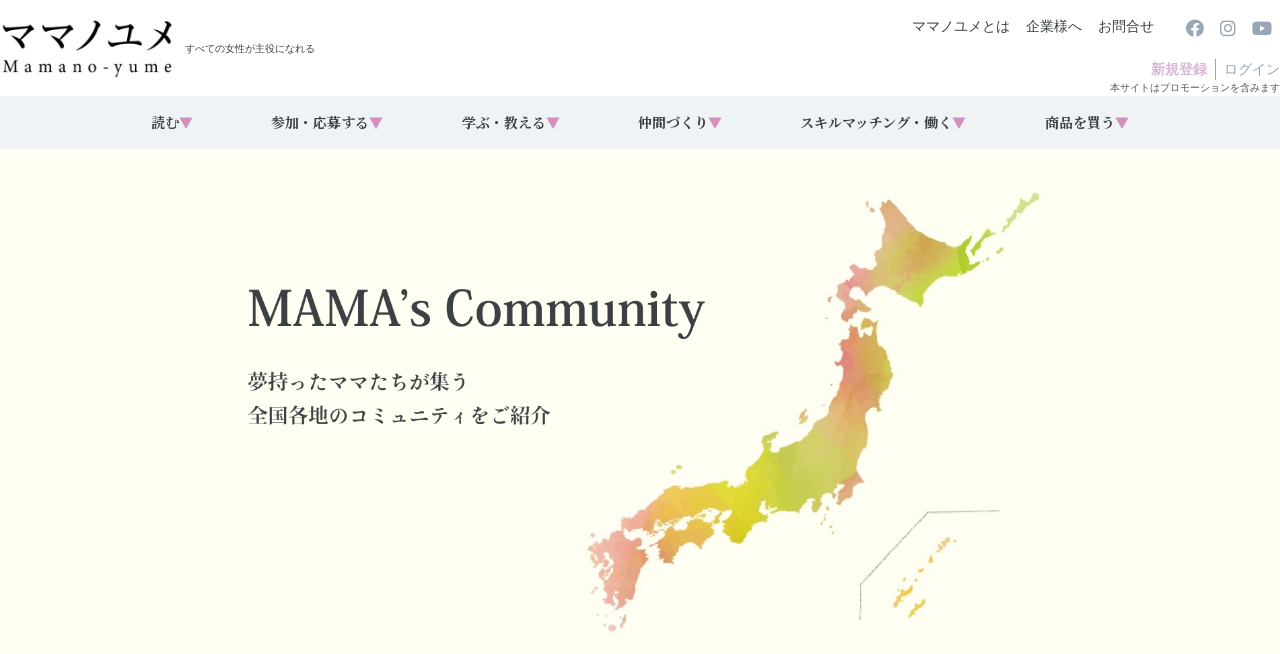

--- FILE ---
content_type: text/html; charset=UTF-8
request_url: https://event.mamanoyume.net/community_of_area?area=4
body_size: 10223
content:
<!DOCTYPE html>
<html lang="ja" prefix="og:https://ogp.me/ns#">

<head>
    <meta charset="UTF-8">
    <!-- Google Tag Manager -->
    <script>
        (function(w, d, s, l, i) {
            w[l] = w[l] || [];
            w[l].push({
                'gtm.start': new Date().getTime(),
                event: 'gtm.js'
            });
            var f = d.getElementsByTagName(s)[0],
                j = d.createElement(s),
                dl = l != 'dataLayer' ? '&l=' + l : '';
            j.async = true;
            j.src =
                'https://www.googletagmanager.com/gtm.js?id=' + i + dl;
            f.parentNode.insertBefore(j, f);
        })(window, document, 'script', 'dataLayer', 'GTM-W4PRFMNV');
    </script>
    <!-- End Google Tag Manager -->
    <meta name="viewport" content="width=device-width, initial-scale=1.0">
    <meta http-equiv="X-UA-Compatible" content="ie=edge">
    <meta property="og:url" content="https://event.mamanoyume.net/community_of_area?area=4">
    <meta property="og:type" content="website">
    <meta property="og:title" content="ママノユメ">
    <meta property="og:description"
        content="ママノユメは日本全国各地の「ママ会社」や「ママ団体」が手を繋ぎ、全国のママへの情報発信やマーケティング、ママと企業の取り組みやイベントを行っています。ママが夢を語るイベント「ママノユメサミット」や、学びたいママが集まり勉強をする「ママノユメ塾」、外に出るきっかけをつくりたい、お友達が欲しいというママのための「交流会」など各地域ごとの情報をお届けしています。">
    <meta property="og:image" content="/images/mamanoyume/mamacommunity.jpg">
    <meta name="twitter:card" content="summary_large_image">
    <title>
                甲信越のママコミュニティー|ママノユメ
            </title>
    <meta name="description" content="ママノユメは日本全国各地の「ママ会社」や「ママ団体」が手を繋ぎ、全国のママへの情報発信やマーケティング、ママと企業の取り組みやイベントを行っています。ママが夢を語るイベント「ママノユメサミット」や、学びたいママが集まり勉強をする「ママノユメ塾」、外に出るきっかけをつくりたい、お友達が欲しいというママのための「交流会」など各地域ごとの情報をお届けしています。" />
    <link rel="stylesheet" href="/vendor/laravel-admin/AdminLTE/bootstrap/css/bootstrap.min.css">
    <link href="https://fonts.googleapis.com/css?family=Noto+Serif+JP:400,700&display=swap&subset=japanese"
        rel="stylesheet">
    <link rel="stylesheet" href="/vendor/laravel-admin/toastr/build/toastr.min.css">
    <link rel="stylesheet" href="/css/front.css">
    <link rel="stylesheet" href="/css/tailwind.css?t=1769899176">
    <link rel="stylesheet" href="https://cdnjs.cloudflare.com/ajax/libs/croppie/2.6.5/croppie.min.css"
        integrity="sha512-zxBiDORGDEAYDdKLuYU9X/JaJo/DPzE42UubfBw9yg8Qvb2YRRIQ8v4KsGHOx2H1/+sdSXyXxLXv5r7tHc9ygg=="
        crossorigin="anonymous" referrerpolicy="no-referrer" />
    <link rel="shortcut icon" href="/images/favicon.ico" type="image/vnd.microsoft.icon">
    <link rel="icon" href="/images/favicon.ico" type="image/vnd.microsoft.icon">
    <link href="/css/lightbox.css" rel="stylesheet">
    <link href="https://cdn.jsdelivr.net/npm/sweetalert2@11/dist/sweetalert2.min.css" rel="stylesheet">
    <script src="https://cdnjs.cloudflare.com/ajax/libs/jquery/3.3.1/jquery.min.js"></script>
    <script async src="//www.instagram.com/embed.js"></script>
    <script async defer crossorigin="anonymous" src="https://connect.facebook.net/ja_JP/sdk.js#xfbml=1&version=v14.0"
        nonce="uswjadwM"></script>
      <link rel="stylesheet" href="/css/event.css">
        </head>

<body>
    <!-- Google Tag Manager (noscript) -->
    <noscript><iframe src="https://www.googletagmanager.com/ns.html?id=GTM-W4PRFMNV" height="0" width="0"
            style="display:none;visibility:hidden"></iframe></noscript>
    <!-- End Google Tag Manager (noscript) -->

    <header id="main-header">
    
    <div class="sponly">
        <div class="sp-header">
            <nav class="navbar">
                <div class="container-fluid">
                    <div class="navbar-header">
                        <a href="https://mamanoyume.net/"><img src="/images/logo.jpg"
                                class="left img-responsive" alt="ママノユメ 夢塾ロゴ" /></a>
                        <div class="right">
                            <button type="button" id="navbar-toggle-btn"
                                class="navbar-toggle collapsed bg-motherplus text-white text-3xl !p-4 !rounded-none w-[72px] h-[72px]"
                                data-toggle="collapse" data-target="#navbarEexample1">
                                <i class="fas fa-bars"></i>
                            </button>
                        </div>
                    </div>
                    <div class="collapse navbar-collapse border-b border-[#999]" id="navbarEexample1">
                        <ul class="nav navbar-nav">
                            <li class="border-[#999] border-b">
                                <a class="py-4 block accordion-toggle" href="javascript:void(0);"><i class="fas fa-plus-square mr-4 toggle-icon"></i>読む</a>
                                <div class="accordion-content hidden">
                                    <ul class="bg-gray-200 grid grid-cols-2 text-center">
                                        <li class="border-r border-[#999]"><a class="py-2 block text-xs" href="https://mamanoyume.net/blog/bloglist">ブログ</a></li>
                                        <li><a class="py-2 block text-xs" href="https://mamanoyume.net/magazine_list">マガジン</a></li>
                                        <li class="border-r border-[#999]"><a class="py-2 block text-xs" href="https://mamanoyume.net/sakumama">咲ママ</a></li>
                                        <li><a class="py-2 block text-xs" href="https://mamanoyume.net/mama-aile">ママエル</a></li>
                                    </ul>
                                </div>
                            </li>
                            <li class="border-[#999] border-b">
                                <a class="py-4 block accordion-toggle" href="javascript:void(0);"><i class="fas fa-plus-square mr-4 toggle-icon"></i>参加・応募する</a>
                                <div class="accordion-content hidden">
                                    <ul class="bg-gray-200 grid grid-cols-3 text-center">
                                        <li class="border-r border-[#999]"><a class="py-2 block text-xs" href="https://event.mamanoyume.net/">イベント</a></li>
                                        <li class="border-r border-[#999]"><a class="py-2 block text-xs" href="https://mamanoyume.net/monitor">モニターアンケート</a></li>
                                        <li class="border-r border-[#999]"><a class="py-2 block text-xs" href="https://mamanoyume.net/marche">マルシェ</a></li>
                                        <li>&nbsp;</li>
                                    </ul>
                                </div>
                            </li>
                            <li class="border-[#999] border-b">
                                <a class="py-4 block accordion-toggle" href="javascript:void(0);"><i class="fas fa-plus-square mr-4 toggle-icon"></i>学ぶ・教える</a>
                                <div class="accordion-content hidden">
                                    <ul class="bg-gray-200 grid grid-cols-3 text-center">
                                        <li class="border-r border-[#999]"><a class="py-2 block text-xs" href="https://jyuku.mamanoyume.net/">受講</a></li>
                                        <li class="border-r border-[#999]"><a class="py-2 block text-xs" href="https://jyuku.mamanoyume.net/teacher/entry_request">講師登録</a></li>
                                        <li>&nbsp;</li>
                                    </ul>
                                </div>
                            </li>
                            <li class="border-[#999] border-b">
                                <a class="py-4 block accordion-toggle" href="javascript:void(0);"><i class="fas fa-plus-square mr-4 toggle-icon"></i>仲間づくり</a>
                                <div class="accordion-content hidden">
                                    <ul class="bg-gray-200 grid grid-cols-3 text-center">
                                        <li class="border-r border-[#999]"><a class="py-2 block text-xs" href="https://yumekatsu.mamanoyume.net">夢活</a></li>
                                        <li class="border-r border-[#999]"><a class="py-2 block text-[10px] !leading-[12px]" href="https://event.mamanoyume.net/community_of_area">ママコミュニティー<br/>団体一覧</a></li>
                                        <li class="border-[#999]"><a class="py-2 block text-xs" href="https://mamanoyume.net/user/new_group">団体登録</a></li>
                                    </ul>
                                </div>
                            </li>
                            <li class="border-[#999] border-b">
                                <a class="py-4 block accordion-toggle" href="javascript:void(0);"><i class="fas fa-plus-square mr-4 toggle-icon"></i>商品を買う</a>
                                <div class="accordion-content hidden">
                                    <ul class="bg-gray-200 grid grid-cols-3 text-center">
                                        <li class="border-r border-[#999]"><a class="py-2 block text-xs" href="https://mamanoyume.net/store_list">商品一覧</a></li>
                                        <li class="border-r border-[#999]">&nbsp;</li>
                                        <li class="border-[#999]">&nbsp;</li>
                                    </ul>
                                </div>
                            </li>
                            <li class="border-[#999] border-b">
                                <a class="py-4 block accordion-toggle" href="javascript:void(0);"><i class="fas fa-plus-square mr-4 toggle-icon"></i>仕事・スキルマッチ</a>
                                <div class="accordion-content hidden">
                                    <ul class="bg-gray-200 grid grid-cols-3 text-center">
                                        <li class="border-r border-[#999]"><a class="py-2 block text-xs" href="https://mamanoyume.net/skillmatch">働く</a></li>
                                        <li class="border-r border-[#999]"><a class="py-2 block text-xs" href="https://mamanoyume.net/admin/auth/setting#tab-form-6">モデル登録</a></li>
                                        <li class="border-[#999]"><a class="py-2 block text-xs" href="https://mamanoyume.net/admin/user/skill">スキル登録</a></li>
                                    </ul>
                                </div>
                            </li>
                        </ul>
                        
                        <div>
                            <ul class="bg-gray-200 grid grid-cols-2 text-center">
                                                                    <li class="border-r border-[#999] border-b bg-motherplus text-white">
                                        <a href="/user/new" class="py-2 block text-sm">新規登録</a>
                                    </li>
                                    <li class="border-[#999] border-b bg-motherplus text-white">
                                        <a class="py-2 block text-sm" href="/admin/auth/login">ログイン</a>
                                    </li>
                                                                                            </ul>
                            <ul class="bg-gray-200 grid grid-cols-3 text-center border-b border-[#999]">

                                <li class="border-r border-[#999]">
                                    <a class="py-2 block text-sm" href="https://mamanoyume.net/about">ママノユメとは</a>
                                </li>
                                
                                <li class="border-r border-[#999]">
                                    <a class="py-2 block text-sm" href="https://mamanoyume.net/sponsor">企業様へ</a>
                                </li>
                                <li>
                                    <a class="py-2 block text-sm" href="/contact/input/general">お問合せ</a>
                                </li>
                            </ul>
                        </div>
                        <div class="py-4">
                            <ul class="flex justify-around ">
                                <li>
                                    <a href="https://www.facebook.com/mamanoyumesummit/" target="_blank">
                                        <i class="fab fa-facebook text-2xl"></i>
                                    </a>
                                </li>
                                <li>
                                    <a href="https://www.instagram.com/mamayumenet/" target="_blank">
                                        <i class="fab fa-instagram text-2xl"></i>
                                    </a>
                                </li>
                                <li>
                                    <a href="https://www.youtube.com/channel/UCzmVSYYKr7L-Nou9zuj02xw/featured?disable_polymer=1"
                                        target="_blank">
                                        <i class="fab fa-youtube text-2xl"></i>
                                    </a>
                                </li>
                            </ul>
                        </div>
                    </div>
                </div>
            </nav>
        </div>

    </div>
    
    <div id="pc-header" class="inner pconly !w-auto">
        <div class="header-row">
            <!-- Logo -->
            <div class="header-col">
                <a href="https://mamanoyume.net/" class="logo">
                    <img src="/images/logo.jpg" class="img-responsive" alt="ママノユメ 夢塾ロゴ" />
                </a>
            </div>
            <!-- header comment -->
            <div class="header-col header-lead">
                <div class="header-lead-message">すべての女性が主役になれる</div>
            </div>

            <div class="header-right header-col">
                <div class="header-row">
                    
                    <div class="header-center-menu">
                        <ul>
                            <li><a href="https://mamanoyume.net/about" target="_blank">ママノユメとは</a></li>
                            
                            <li><a href="https://mamanoyume.net/sponsor" target="_blank">企業様へ</a></li>
                            <li><a href="/contact/input/general" target="_blank">お問合せ</a></li>
                        </ul>
                    </div>
                    
                    <div class="sns">
                        <ul>
                            <li><a href="https://www.facebook.com/mamanoyumesummit/" target="_blank"><i
                                        class="fab fa-facebook"></i></a></li>
                            <li><a href="https://www.instagram.com/mamayumenet/" target="_blank"><i
                                        class="fab fa-instagram"></i></a></li>
                            <li><a href="https://www.youtube.com/channel/UCzmVSYYKr7L-Nou9zuj02xw/featured?disable_polymer=1"
                                    target="_blank"><i class="fab fa-youtube"></i></a></li>
                        </ul>
                    </div>
                </div>
                
                <div class="header-row">
                    <div class="operations">
                        <ul>
                                                                                        <li><a href="/user/new" class="impact">新規登録</a></li>
                                <li><a href="/admin/auth/login">ログイン</a></li>
                                                                                </ul>
                    </div>
                </div>
            </div>
        </div>
    </div>
    <p class="pconly" style="font-size:10px;color:#555;position:absolute;right:0">本サイトはプロモーションを含みます</p>
</header>
<nav id="header-sub-menu" class="bg-gray-100 pc-only">
    <div class="p-2">
        <ul>
            
            <li class="!relative pconly" id="menu_item_read">
                <a href="javascript:void(0)">読む<span class="text-sm text-motherplus">▼</span></a>
                <ul id="menu_item_read_dropdown" style="display:none"
                    class="!z-50 !absolute top-[37px] left-0 bg-[#F0F3F5] flex-col w-[350px] !p-2 !m-0 !border-l !border-b !border-r">
                    <li class="!p-0 !m-0"><a class="hover:bg-gray-300 !p-4 !block"
                            href="https://mamanoyume.net/blog/bloglist">ブログ</a></li>
                    <li class="!p-0 !m-0"><a class="hover:bg-gray-300 !p-4 !block"
                            href="https://mamanoyume.net/magazine_list">マガジン</a></li>
                    <li class="!p-0 !m-0"><a class="hover:bg-gray-300 !p-4 !block"
                            href="https://mamanoyume.net/sakumama">咲ママ</a></li>
                    <li class="!p-0 !m-0"><a class="hover:bg-gray-300 !p-4 !block"
                            href="https://mamanoyume.net/mama-aile">ママエル</a></li>
                </ul>
            </li>

            
            <li class="!relative pconly" id="menu_item_participate">
                <a href="javascript:void(0)">参加・応募する<span class="text-sm text-motherplus">▼</span></a>
                <ul id="menu_item_participate_dropdown" style="display:none"
                    class="!z-50 !absolute top-[37px] left-0 bg-[#F0F3F5] flex-col w-[350px] !p-2 !m-0 !border-l !border-b !border-r">
                    <li class="!p-0 !m-0"><a class="hover:bg-gray-300 !p-4 !block"
                            href="https://event.mamanoyume.net/">イベント</a></li>
                    <li class="!p-0 !m-0"><a class="hover:bg-gray-300 !p-4 !block"
                            href="https://mamanoyume.net/marche">マルシェ</a></li>
                    <li class="!p-0 !m-0"><a class="hover:bg-gray-300 !p-4 !block"
                            href="https://mamanoyume.net/monitor">モニターアンケート</a></li>
                </ul>
            </li>

            
            <li class="!relative pconly" id="menu_item_study">
                <a href="javascript:void(0)">学ぶ・教える<span class="text-sm text-motherplus">▼</span></a>
                <ul id="menu_item_study_dropdown" style="display:none"
                    class="!z-50 !absolute top-[37px] left-0 bg-[#F0F3F5] flex-col w-[350px] !p-2 !m-0 !border-l !border-b !border-r">
                    <li class="!p-0 !m-0"><a class="hover:bg-gray-300 !p-4 !block"
                            href="https://jyuku.mamanoyume.net/">受講</a></li>
                    <li class="!p-0 !m-0"><a class="hover:bg-gray-300 !p-4 !block"
                            href="https://jyuku.mamanoyume.net/teacher/entry_request">講師登録</a></li>
                </ul>
            </li>

            
            <li class="!relative pconly" id="menu_item_nakama">
                <a href="javascript:void(0)">仲間づくり<span class="text-sm text-motherplus">▼</span></a>
                <ul id="menu_item_nakama_dropdown" style="display:none"
                    class="!z-50 !absolute top-[37px] left-0 bg-[#F0F3F5] flex-col w-[350px] !p-2 !m-0 !border-l !border-b !border-r">
                    <li class="!p-0 !m-0"><a class="hover:bg-gray-300 !p-4 !block"
                            href="https://yumekatsu.mamanoyume.net">夢活</a></li>
                    <li class="!p-0 !m-0"><a class="hover:bg-gray-300 !p-4 !block"
                            href="https://event.mamanoyume.net/community_of_area">ママコミュニティー団体一覧</a></li>
                    <li class="!p-0 !m-0"><a class="hover:bg-gray-300 !p-4 !block"
                            href="https://mamanoyume.net/user/new_group">団体登録</a></li>
                </ul>
            </li>
            
            <li class="!relative pconly" id="menu_item_skill">
                <a href="javascript:void(0)">スキルマッチング・働く<span class="text-sm text-motherplus">▼</span></a>
                <ul id="menu_item_skill_dropdown" style="display:none"
                    class="!z-50 !absolute top-[37px] left-0 bg-[#F0F3F5] flex-col w-[350px] !p-2 !m-0 !border-l !border-b !border-r">
                    <li class="!p-0 !m-0"><a class="hover:bg-gray-300 !p-4 !block"
                            href="https://mamanoyume.net/skillmatch">お仕事情報</a></li>
                    <li class="!p-0 !m-0"><a class="hover:bg-gray-300 !p-4 !block"
                            href="https://mamanoyume.net/admin/auth/setting#tab-form-6">モデル登録</a></li>
                    <li class="!p-0 !m-0"><a class="hover:bg-gray-300 !p-4 !block"
                            href="https://mamanoyume.net/admin/user/skill">スキル登録</a></li>
                </ul>
            </li>
            
            <li class="!relative pconly" id="menu_item_shop">
                <a href="javascript:void(0)">商品を買う<span class="text-sm text-motherplus">▼</span></a>
                <ul id="menu_item_shop_dropdown" style="display:none"
                    class="!z-50 !absolute top-[37px] left-0 bg-[#F0F3F5] flex-col w-[350px] !p-2 !m-0 !border-l !border-b !border-r">
                    <li class="!p-0 !m-0"><a class="hover:bg-gray-300 !p-4 !block"
                            href="https://mamanoyume.net/store_list">商品一覧</a></li>
                </ul>
            </li>
            <!-- <li><a href="https://www.youtube.com/playlist?list=PLW6SAZDTHiJuqurGXtwcOQEMzGJtlYr-x" target="_blank">D-MIND</a></li> -->
            

        </ul>
    </div>
</nav>
<p class="sponly bg-gray-100 text-right" style="font-size:10px;color:#555;">本サイトはプロモーションを含みます</p>


<div id="page_top" class="fixed bottom-[20px] md:bottom-14 right-2 md:right-0 z-[9500] hidden">
    <a href="#">
        <img src="/images/gotop_icon.png" class="img-responsive w-[50px] h-[50px]"
            srcset="/images/gotop_icon.png 1x,
                    /images/gotop_icon@2x.png 2x" alt="topへ">
    </a>
</div>


<script>
    window.addEventListener('scroll', function() {
        var headerSubMenu = document.getElementById('header-sub-menu');
        const mainHeader = document.getElementById('main-header');
        const pageTopLink = document.getElementById('page_top');
        if (!headerSubMenu || !mainHeader || !pageTopLink) return;
        var stickyOffset = mainHeader.offsetHeight;
        if (window.pageYOffset > stickyOffset) {
            headerSubMenu.classList.add('fixed', 'top-0', 'left-0', 'w-full', 'z-[9500]');
            pageTopLink.classList.remove('hidden');
            // headerSubMenu.style.top = mainHeader.offsetHeight + 'px'; // main-header の高さを考慮
        } else {
            headerSubMenu.classList.remove('fixed', 'top-0', 'left-0', 'w-full', 'z-[9500]');
            pageTopLink.classList.add('hidden');
            // headerSubMenu.style.top = '0';
        }
    });
    //スマホナビゲーションの開閉でアイコンに変化をつける
    $('#navbar-toggle-btn').on('click', function() {
        var icon = $(this).find('i');

        // ボタンが開いているかどうかでアイコンを切り替える
        if ($(this).hasClass('collapsed')) {
            icon.removeClass('fa-bars').addClass('fa-times'); // メニューが開いたらXアイコン
        } else {
            icon.removeClass('fa-times').addClass('fa-bars'); // メニューが閉じたらバーアイコン
        }
    });

    $('#menu_item_read').hover(
        function() {
            $("#menu_item_read_dropdown:not(:animated)", this).slideDown('fast');
        },
        function() {
            $("#menu_item_read_dropdown", this).slideUp('fast');
        }
    );
    $('#menu_item_participate').hover(
        function() {
            $("#menu_item_participate_dropdown:not(:animated)", this).slideDown('fast');
        },
        function() {
            $("#menu_item_participate_dropdown", this).slideUp('fast');
        }
    );
    $('#menu_item_study').hover(
        function() {
            $("#menu_item_study_dropdown:not(:animated)", this).slideDown('fast');
        },
        function() {
            $("#menu_item_study_dropdown", this).slideUp('fast');
        }
    );

    $('#menu_item_nakama').hover(
        function() {
            $("#menu_item_nakama_dropdown:not(:animated)", this).slideDown('fast');
        },
        function() {
            $("#menu_item_nakama_dropdown", this).slideUp('fast');
        }
    );
    $('#menu_item_shop').hover(
        function() {
            $("#menu_item_shop_dropdown:not(:animated)", this).slideDown('fast');
        },
        function() {
            $("#menu_item_shop_dropdown", this).slideUp('fast');
        }
    );
    $('#menu_item_skill').hover(
        function() {
            $("#menu_item_skill_dropdown:not(:animated)", this).slideDown('fast');
        },
        function() {
            $("#menu_item_skill_dropdown", this).slideUp('fast');
        }
    );

    //SPメニューのアコーディオン
    document.addEventListener("DOMContentLoaded", function() {
        const accordionToggles = document.querySelectorAll(".accordion-toggle");

        accordionToggles.forEach(toggle => {
            toggle.addEventListener("click", function() {
                const content = this.nextElementSibling;
                const icon = this.querySelector(".toggle-icon");

                // Toggle visibility of the content
                content.classList.toggle("hidden");

                // Toggle icon class
                if (content.classList.contains("hidden")) {
                    icon.classList.remove("fa-minus-square");
                    icon.classList.add("fa-plus-square");
                } else {
                    icon.classList.remove("fa-plus-square");
                    icon.classList.add("fa-minus-square");
                }
            });
        });
    });
</script>
        <div id="app" class="main-wrapper">
            
    <div id="community">
        <img src="/images/event/community_top.png" class="img-responsive pc-only topimg" alt="全国のママコミュニティー" />
        <img src="/images/event/community_top_sp.jpg" class="img-responsive sp-only topimg"
            srcset="/images/event/community_top_sp.jpg 1x,
                /images/event/community_top_sp@2x.jpg 2x"
            alt="全国のママコミュニティー">

        
        <div class="community-prefecture-list pb-8">
            <div class="inner !py-2 !my-0">
                <h2>エリア別</h2>
                <div class="area-list row !mt-6">
                    <h3 class="col-xs-3 col-md-2">
                        <a href="/community_of_area">全国</a>
                    </h3>
                </div>
                                    <div class="area-list row">
                        <h3 class="col-xs-3 col-md-2">
                            <a href="/community_of_area?area=1">北海道</a>
                        </h3>
                                            </div>
                                    <div class="area-list row">
                        <h3 class="col-xs-3 col-md-2">
                            <a href="/community_of_area?area=2">東北</a>
                        </h3>
                                                    <ul class="col-xs-9 col-md-10">
                                                                    <li><a href="/community_of_area?pref=2">青森県</a>
                                    </li>
                                                                    <li><a href="/community_of_area?pref=3">岩手県</a>
                                    </li>
                                                                    <li><a href="/community_of_area?pref=4">宮城県</a>
                                    </li>
                                                                    <li><a href="/community_of_area?pref=5">秋田県</a>
                                    </li>
                                                                    <li><a href="/community_of_area?pref=6">山形県</a>
                                    </li>
                                                                    <li><a href="/community_of_area?pref=7">福島県</a>
                                    </li>
                                                            </ul>
                                            </div>
                                    <div class="area-list row">
                        <h3 class="col-xs-3 col-md-2">
                            <a href="/community_of_area?area=3">関東</a>
                        </h3>
                                                    <ul class="col-xs-9 col-md-10">
                                                                    <li><a href="/community_of_area?pref=8">茨城県</a>
                                    </li>
                                                                    <li><a href="/community_of_area?pref=9">栃木県</a>
                                    </li>
                                                                    <li><a href="/community_of_area?pref=10">群馬県</a>
                                    </li>
                                                                    <li><a href="/community_of_area?pref=11">埼玉県</a>
                                    </li>
                                                                    <li><a href="/community_of_area?pref=12">千葉県</a>
                                    </li>
                                                                    <li><a href="/community_of_area?pref=13">東京都</a>
                                    </li>
                                                                    <li><a href="/community_of_area?pref=14">神奈川県</a>
                                    </li>
                                                            </ul>
                                            </div>
                                    <div class="area-list row">
                        <h3 class="col-xs-3 col-md-2">
                            <a href="/community_of_area?area=4">甲信越</a>
                        </h3>
                                                    <ul class="col-xs-9 col-md-10">
                                                                    <li><a href="/community_of_area?pref=15">新潟県</a>
                                    </li>
                                                                    <li><a href="/community_of_area?pref=19">山梨県</a>
                                    </li>
                                                                    <li><a href="/community_of_area?pref=20">長野県</a>
                                    </li>
                                                            </ul>
                                            </div>
                                    <div class="area-list row">
                        <h3 class="col-xs-3 col-md-2">
                            <a href="/community_of_area?area=5">東海</a>
                        </h3>
                                                    <ul class="col-xs-9 col-md-10">
                                                                    <li><a href="/community_of_area?pref=21">岐阜県</a>
                                    </li>
                                                                    <li><a href="/community_of_area?pref=22">静岡県</a>
                                    </li>
                                                                    <li><a href="/community_of_area?pref=23">愛知県</a>
                                    </li>
                                                                    <li><a href="/community_of_area?pref=24">三重県</a>
                                    </li>
                                                            </ul>
                                            </div>
                                    <div class="area-list row">
                        <h3 class="col-xs-3 col-md-2">
                            <a href="/community_of_area?area=6">北陸</a>
                        </h3>
                                                    <ul class="col-xs-9 col-md-10">
                                                                    <li><a href="/community_of_area?pref=16">富山県</a>
                                    </li>
                                                                    <li><a href="/community_of_area?pref=17">石川県</a>
                                    </li>
                                                                    <li><a href="/community_of_area?pref=18">福井県</a>
                                    </li>
                                                            </ul>
                                            </div>
                                    <div class="area-list row">
                        <h3 class="col-xs-3 col-md-2">
                            <a href="/community_of_area?area=7">関西</a>
                        </h3>
                                                    <ul class="col-xs-9 col-md-10">
                                                                    <li><a href="/community_of_area?pref=25">滋賀県</a>
                                    </li>
                                                                    <li><a href="/community_of_area?pref=26">京都府</a>
                                    </li>
                                                                    <li><a href="/community_of_area?pref=27">大阪府</a>
                                    </li>
                                                                    <li><a href="/community_of_area?pref=28">兵庫県</a>
                                    </li>
                                                                    <li><a href="/community_of_area?pref=29">奈良県</a>
                                    </li>
                                                                    <li><a href="/community_of_area?pref=30">和歌山県</a>
                                    </li>
                                                            </ul>
                                            </div>
                                    <div class="area-list row">
                        <h3 class="col-xs-3 col-md-2">
                            <a href="/community_of_area?area=8">中国</a>
                        </h3>
                                                    <ul class="col-xs-9 col-md-10">
                                                                    <li><a href="/community_of_area?pref=31">鳥取県</a>
                                    </li>
                                                                    <li><a href="/community_of_area?pref=32">島根県</a>
                                    </li>
                                                                    <li><a href="/community_of_area?pref=33">岡山県</a>
                                    </li>
                                                                    <li><a href="/community_of_area?pref=34">広島県</a>
                                    </li>
                                                                    <li><a href="/community_of_area?pref=35">山口県</a>
                                    </li>
                                                            </ul>
                                            </div>
                                    <div class="area-list row">
                        <h3 class="col-xs-3 col-md-2">
                            <a href="/community_of_area?area=9">四国</a>
                        </h3>
                                                    <ul class="col-xs-9 col-md-10">
                                                                    <li><a href="/community_of_area?pref=36">徳島県</a>
                                    </li>
                                                                    <li><a href="/community_of_area?pref=37">香川県</a>
                                    </li>
                                                                    <li><a href="/community_of_area?pref=38">愛媛県</a>
                                    </li>
                                                                    <li><a href="/community_of_area?pref=39">高知県</a>
                                    </li>
                                                            </ul>
                                            </div>
                                    <div class="area-list row">
                        <h3 class="col-xs-3 col-md-2">
                            <a href="/community_of_area?area=10">九州</a>
                        </h3>
                                                    <ul class="col-xs-9 col-md-10">
                                                                    <li><a href="/community_of_area?pref=40">福岡県</a>
                                    </li>
                                                                    <li><a href="/community_of_area?pref=41">佐賀県</a>
                                    </li>
                                                                    <li><a href="/community_of_area?pref=42">長崎県</a>
                                    </li>
                                                                    <li><a href="/community_of_area?pref=43">熊本県</a>
                                    </li>
                                                                    <li><a href="/community_of_area?pref=44">大分県</a>
                                    </li>
                                                                    <li><a href="/community_of_area?pref=45">宮崎県</a>
                                    </li>
                                                                    <li><a href="/community_of_area?pref=46">鹿児島県</a>
                                    </li>
                                                                    <li><a href="/community_of_area?pref=47">沖縄県</a>
                                    </li>
                                                            </ul>
                                            </div>
                                
                <div class="area-list row">
                    <h3 class="col-xs-3 col-md-2">
                        <span>海外</span>
                    </h3>
                    <ul class="col-xs-9 col-md-10">
                                                    <li><a href="/community_of_area?pref=48">パリ</a></li>
                                                    <li><a href="/community_of_area?pref=49">ソウル</a></li>
                                                    <li><a href="/community_of_area?pref=50">香港</a></li>
                                                    <li><a href="/community_of_area?pref=51">ベトナム</a></li>
                                            </ul>
                </div>
                <hr />
                
                <div class="mt-4">
                    <h2>夢活(部活)</h2>
                    <div class="area-list row !mt-6">
                        <h3 class="col-xs-3 col-md-2">
                            <span>ジャンル</span>
                        </h3>
                        <ul class="col-xs-9 col-md-10">
                                                            <li><a
                                        href="/community_of_area?&genre=1">企画＆イベント系</a>
                                </li>
                                                            <li><a
                                        href="/community_of_area?&genre=2">スキルマッチング</a>
                                </li>
                                                            <li><a
                                        href="/community_of_area?&genre=3">社会貢献活動</a>
                                </li>
                                                    </ul>
                    </div>
                </div>
            </div>
        </div>

        <div class="inner mt-md-32 mt-xs-16 mt-[24px]">

            
            <nav aria-label="Page breadcrumb">
                <ol class="breadcrumb">
                    <li class="breadcrumb-item active" aria-current="page"><a
                            href="https://event.mamanoyume.net/">TOP</a></li>
                    <li class="breadcrumb-item">甲信越のママコミュニティー</li>
                </ol>
            </nav>

            
                                                <section class="mt-8 shadow-[2px_2px_15px_rgba(0,0,0,0.2)] w-full">
                        <div class="flex space-x-2 md:space-x-8" href="/partner/32"
                            onclick="location.href='/partner/32'">
                            
                            <div class="w-[100px] md:w-[250px]">
                                                                    <img src="/uploads/group/32/logo_url_c086212.png" alt="Co-Creation.Niigata" class="w-full h-auto" />
                                                            </div>
                            
                            
                            <div class="flex-1 p-2 md:p-4">
                                
                                <h1 class="md:border-b md:border-[#F2EE8D] md:flex justify-between p-1 md:py-0">
                                    <div class="text-center md:text-left text-lg md:text-xl font-bold">Co-Creation.Niigata</div>
                                    <div class="text-xs sp-only text-center">代表 今井 麻奈美</div>
                                    <a class="md:text-lg font-semibold text-right md:text-left block mt-2 pc-only" href="/partner/32" target="_blank">団体情報を見る></a>
                                </h1>
                                <p class="flex-1 text-sm sp-only text-[10px] pt-2">新潟のママたちで運営するコミュニティ🌸
✨子育てを頑張る中で、誰かと繋がりたい、繋がりがほしいと感じて...</p>
                                <a class="md:text-lg font-semibold text-right md:text-left block mt-2 sp-only" href="/partner/32" target="_blank">団体情報を見る></a>
                                
                                <div
                                    class="flex py-4 md:space-x-4 flex-col md:flex-row items-center space-y-4 md:space-y-0 pc-only">
                                    <div class="space-y-4 flex md:block space-x-4 md:space-x-0">
                                                                                    <img src="/uploads/group/32/manager_photo_54df2c9.jpg" alt="今井 麻奈美" class="w-[100px] h-auto" />
                                                                                <p class="text-xs pc-only">代表 今井 麻奈美</p>
                                    </div>
                                    <p class="flex-1 text-sm pc-only">新潟のママたちで運営するコミュニティ🌸
✨子育てを頑張る中で、誰かと繋がりたい、繋がりがほしいと感じている方
✨ママになったからこそ、何かを始めたい、一歩踏み出したいと思っている方
そんなママたちが、夢や想いを語れるイベントの開催や交流できる場づくりを行っています！</p>
                                </div>
                            </div>
                            
                        </div>
                        
                                            </section>
                                                                <section class="mt-8 shadow-[2px_2px_15px_rgba(0,0,0,0.2)] w-full">
                        <div class="flex space-x-2 md:space-x-8" href="/partner/173"
                            onclick="location.href='/partner/173'">
                            
                            <div class="w-[100px] md:w-[250px]">
                                                                    <img src="/uploads/group/173/logo_url_1aaa2c8.png" alt="心コミュニケーション向上部" class="w-full h-auto" />
                                                            </div>
                            
                            
                            <div class="flex-1 p-2 md:p-4">
                                
                                <h1 class="md:border-b md:border-[#F2EE8D] md:flex justify-between p-1 md:py-0">
                                    <div class="text-center md:text-left text-lg md:text-xl font-bold">心コミュニケーション向上部</div>
                                    <div class="text-xs sp-only text-center">代表 大倉ともみ</div>
                                    <a class="md:text-lg font-semibold text-right md:text-left block mt-2 pc-only" href="/partner/173" target="_blank">団体情報を見る></a>
                                </h1>
                                <p class="flex-1 text-sm sp-only text-[10px] pt-2">心理学をベースにコミュニケーションの向上を目指します。
仲間同士のトラブル・子育て・夫婦・親との関係...</p>
                                <a class="md:text-lg font-semibold text-right md:text-left block mt-2 sp-only" href="/partner/173" target="_blank">団体情報を見る></a>
                                
                                <div
                                    class="flex py-4 md:space-x-4 flex-col md:flex-row items-center space-y-4 md:space-y-0 pc-only">
                                    <div class="space-y-4 flex md:block space-x-4 md:space-x-0">
                                                                                <p class="text-xs pc-only">代表 大倉ともみ</p>
                                    </div>
                                    <p class="flex-1 text-sm pc-only">心理学をベースにコミュニケーションの向上を目指します。
仲間同士のトラブル・子育て・夫婦・親との関係を
「こんなもんでしょ」とあきらめたり、いい人のフリせず
「本当はこんな関係になりたい」を追求します。

他者との関係だけではなく、自分の夢や目標に対しても
「こんなもんでしょ」→「こうなりたい！」
を追求していきます！

心理学・コーチング・カウンセラーのスキルの
ベースとなる「本物感情」を使って...</p>
                                </div>
                            </div>
                            
                        </div>
                        
                                            </section>
                                    </div>
    </div>
    </div>
    <footer>
  <a href="https://mamanoyume.net/" class="logo"><img src="/images/footer_logo.jpg" alt="ママノユメ" class="img-responsive"/></a>
  <div class="container">
    <div class="sns">
      <ul>
        <li><a href="https://www.facebook.com/mamanoyumesummit/" target="_blank"><i class="fab fa-facebook"></i></a></li>
        <li><a href="https://www.instagram.com/mamayumenet/" target="_blank"><i class="fab fa-instagram"></i></a></li>
        <li><a href="https://www.youtube.com/channel/UCzmVSYYKr7L-Nou9zuj02xw/featured?disable_polymer=1" target="_blank"><i class="fab fa-youtube"></i></a></li>
      </ul>
    </div>
  </div>
    
  <div class="flex justify-center items-center !mt-8 mb-4">
    <div class="flex flex-col items-center space-y-4">
      <img src="/images/motherplus_logo.png" alt="マザープラス" class="img-responsive w-[150px]"/>
      <p class="text-white text-xs">ママノユメは株式会社マザープラスが運営しています</p>
      <ul class="flex space-x-4 items-center">
          <li><a class="text-white" href="https://ja-jp.facebook.com/motherplus.net/" target="_blank"><i class="fab fa-facebook"></i></a></li>
          <li><a class="text-white" href="https://www.instagram.com/motherplus.osaka/" target="_blank"><i class="fab fa-instagram"></i></a></li>
          <li><a class="text-white" href="https://x.com/motherplus_fu" target="_blank"><svg xmlns="http://www.w3.org/2000/svg" width="16" height="16" viewBox="0 0 512 512"><!--!Font Awesome Free 6.7.2 by @fontawesome  - https://fontawesome.com License - https://fontawesome.com/license/free Copyright 2025 Fonticons, Inc.--><path fill="#ffffff" d="M389.2 48h70.6L305.6 224.2 487 464H345L233.7 318.6 106.5 464H35.8L200.7 275.5 26.8 48H172.4L272.9 180.9 389.2 48zM364.4 421.8h39.1L151.1 88h-42L364.4 421.8z"/></svg></a></li>
          <li><a class="text-white" href="https://www.youtube.com/channel/UCCfCib-kXCSSe3OcQpd2VwA" target="_blank"><i class="fab fa-youtube"></i></a></li>
      </ul>
    </div>
  </div>
  
  <div class="inner !p-0">
    
    <nav class="footer-operation">
      <ul class="flex justify-around">
                          <li><a href="/user/new">新規登録</a></li>
          <li><a href="/admin/auth/login">ログイン</a></li>
                      </ul>
    </nav>
    <nav class="flex text-white text-[12px] mt-4 justify-start space-x-12 px-8">
      <ul>
        <li><a href="https://mamanoyume.net/about" target="_blank">ママノユメとは</a></li>
        
        <li><a href="https://mamanoyume.net/sponsor" target="_blank">企業様へ</a></li>
        <li><a href="/contact/input/general" target="_blank">お問合せ</a></li>
      </ul>
      <ul>
        <li><a href="https://www.motherplus.net/gaiyou.php" target="_blank">運営会社</a></li>
        <li><a href="/terms" target="_blank">利用規約</a></li>
        <li><a href="/pdf/mamanoyume_jyuku_user-kiyaku.pdf" target="_blank">夢塾 受講者規約</a></li>
        <li><a href="/pdf/mamanoyume_jyuku_teacher-kiyaku.pdf" target="_blank">夢塾 講師規約</a></li>
        <li><a href="https://mamanoyume.net/privacypolicy" target="_blank">プライバシーポリシー</a></li>
      </ul>
    </nav>
    <div class="copyright">©2021 Co.,Ltd ママノユメ</div>

  </div>
</footer>    <script src="/vendor/laravel-admin/toastr/build/toastr.min.js"></script>
                <script src="/js/app.js?v=1769716264"></script>
    
    <script>
        $(function() {
            $('.youtube').hover(function() {
                $(this).css('cursor', 'pointer');
            });
            $('.youtube').each(function() {
                var iframe = $(this).children('iframe');
                var url = iframe.attr('data-src');
                if (url) {
                    var id = url.match(/[\/?=]([a-zA-Z0-9_-]{11})[&\?]?/)[1];
                    iframe.before('<img style="border-radius:10px;" src="http://img.youtube.com/vi/' + id +
                        '/mqdefault.jpg" alt="講師紹介動画"/>').remove();
                    $(this).on('click', function() {
                        $(this).after(
                            '<div class="youtube mt-32"><iframe width="100%" src="https://www.youtube.com/embed/' +
                            id +
                            '" frameborder="0" allow="accelerometer; autoplay; encrypted-media; gyroscope; picture-in-picture" allowfullscreen></iframe></div>'
                        ).remove();
                    });
                }
            });
        });
    </script>
    <script src="/js/my_cropper.js"></script>
    <script src="/vendor/laravel-admin/AdminLTE/bootstrap/js/bootstrap.min.js"></script>
    <script src="https://cdn.jsdelivr.net/npm/sweetalert2@11"></script>

    </body>

</html>


--- FILE ---
content_type: text/css
request_url: https://event.mamanoyume.net/css/front.css
body_size: 187514
content:
@charset "UTF-8";
/* A Modern CSS Reset */
*, *::before, *::after {
  box-sizing: border-box;
}

ul[class], ol[class] {
  padding: 0;
}

body, h1, h2, h3, h4, p, ul[class], ol[class], figure, blockquote, dl, dd {
  margin: 0;
}

html {
  scroll-behavior: smooth;
}

body {
  min-height: 100vh;
  text-rendering: optimizeSpeed;
  line-height: 1.5;
}

ul[class], ol[class] {
  list-style: none;
}

a:not([class]) {
  -webkit-text-decoration-skip: ink;
          text-decoration-skip-ink: auto;
}

img, picture {
  max-width: 100%;
  display: block;
}

article > * + * {
  margin-top: 1em;
}

input, button, textarea, select {
  font: inherit;
}

@media (prefers-reduced-motion: reduce) {
  * {
    animation-duration: 0.01ms !important;
    animation-iteration-count: 1 !important;
    transition-duration: 0.01ms !important;
    scroll-behavior: auto !important;
  }
}
/*!
 * Font Awesome Free 5.15.4 by @fontawesome - https://fontawesome.com
 * License - https://fontawesome.com/license/free (Icons: CC BY 4.0, Fonts: SIL OFL 1.1, Code: MIT License)
 */
.fa,
.fas,
.far,
.fal,
.fad,
.fab {
  -moz-osx-font-smoothing: grayscale;
  -webkit-font-smoothing: antialiased;
  display: inline-block;
  font-style: normal;
  font-variant: normal;
  text-rendering: auto;
  line-height: 1;
}

.fa-lg {
  font-size: 1.3333333333em;
  line-height: 0.75em;
  vertical-align: -0.0667em;
}

.fa-xs {
  font-size: 0.75em;
}

.fa-sm {
  font-size: 0.875em;
}

.fa-1x {
  font-size: 1em;
}

.fa-2x {
  font-size: 2em;
}

.fa-3x {
  font-size: 3em;
}

.fa-4x {
  font-size: 4em;
}

.fa-5x {
  font-size: 5em;
}

.fa-6x {
  font-size: 6em;
}

.fa-7x {
  font-size: 7em;
}

.fa-8x {
  font-size: 8em;
}

.fa-9x {
  font-size: 9em;
}

.fa-10x {
  font-size: 10em;
}

.fa-fw {
  text-align: center;
  width: 1.25em;
}

.fa-ul {
  list-style-type: none;
  margin-left: 2.5em;
  padding-left: 0;
}
.fa-ul > li {
  position: relative;
}

.fa-li {
  left: -2em;
  position: absolute;
  text-align: center;
  width: 2em;
  line-height: inherit;
}

.fa-border {
  border: solid 0.08em #eee;
  border-radius: 0.1em;
  padding: 0.2em 0.25em 0.15em;
}

.fa-pull-left {
  float: left;
}

.fa-pull-right {
  float: right;
}

.fa.fa-pull-left,
.fas.fa-pull-left,
.far.fa-pull-left,
.fal.fa-pull-left,
.fab.fa-pull-left {
  margin-right: 0.3em;
}
.fa.fa-pull-right,
.fas.fa-pull-right,
.far.fa-pull-right,
.fal.fa-pull-right,
.fab.fa-pull-right {
  margin-left: 0.3em;
}

.fa-spin {
  animation: fa-spin 2s infinite linear;
}

.fa-pulse {
  animation: fa-spin 1s infinite steps(8);
}

@keyframes fa-spin {
  0% {
    transform: rotate(0deg);
  }
  100% {
    transform: rotate(360deg);
  }
}
.fa-rotate-90 {
  -ms-filter: "progid:DXImageTransform.Microsoft.BasicImage(rotation=1)";
  transform: rotate(90deg);
}

.fa-rotate-180 {
  -ms-filter: "progid:DXImageTransform.Microsoft.BasicImage(rotation=2)";
  transform: rotate(180deg);
}

.fa-rotate-270 {
  -ms-filter: "progid:DXImageTransform.Microsoft.BasicImage(rotation=3)";
  transform: rotate(270deg);
}

.fa-flip-horizontal {
  -ms-filter: "progid:DXImageTransform.Microsoft.BasicImage(rotation=0, mirror=1)";
  transform: scale(-1, 1);
}

.fa-flip-vertical {
  -ms-filter: "progid:DXImageTransform.Microsoft.BasicImage(rotation=2, mirror=1)";
  transform: scale(1, -1);
}

.fa-flip-both, .fa-flip-horizontal.fa-flip-vertical {
  -ms-filter: "progid:DXImageTransform.Microsoft.BasicImage(rotation=2, mirror=1)";
  transform: scale(-1, -1);
}

:root .fa-rotate-90,
:root .fa-rotate-180,
:root .fa-rotate-270,
:root .fa-flip-horizontal,
:root .fa-flip-vertical,
:root .fa-flip-both {
  filter: none;
}

.fa-stack {
  display: inline-block;
  height: 2em;
  line-height: 2em;
  position: relative;
  vertical-align: middle;
  width: 2.5em;
}

.fa-stack-1x,
.fa-stack-2x {
  left: 0;
  position: absolute;
  text-align: center;
  width: 100%;
}

.fa-stack-1x {
  line-height: inherit;
}

.fa-stack-2x {
  font-size: 2em;
}

.fa-inverse {
  color: #fff;
}

/* Font Awesome uses the Unicode Private Use Area (PUA) to ensure screen
readers do not read off random characters that represent icons */
.fa-500px:before {
  content: "\f26e";
}

.fa-accessible-icon:before {
  content: "\f368";
}

.fa-accusoft:before {
  content: "\f369";
}

.fa-acquisitions-incorporated:before {
  content: "\f6af";
}

.fa-ad:before {
  content: "\f641";
}

.fa-address-book:before {
  content: "\f2b9";
}

.fa-address-card:before {
  content: "\f2bb";
}

.fa-adjust:before {
  content: "\f042";
}

.fa-adn:before {
  content: "\f170";
}

.fa-adversal:before {
  content: "\f36a";
}

.fa-affiliatetheme:before {
  content: "\f36b";
}

.fa-air-freshener:before {
  content: "\f5d0";
}

.fa-airbnb:before {
  content: "\f834";
}

.fa-algolia:before {
  content: "\f36c";
}

.fa-align-center:before {
  content: "\f037";
}

.fa-align-justify:before {
  content: "\f039";
}

.fa-align-left:before {
  content: "\f036";
}

.fa-align-right:before {
  content: "\f038";
}

.fa-alipay:before {
  content: "\f642";
}

.fa-allergies:before {
  content: "\f461";
}

.fa-amazon:before {
  content: "\f270";
}

.fa-amazon-pay:before {
  content: "\f42c";
}

.fa-ambulance:before {
  content: "\f0f9";
}

.fa-american-sign-language-interpreting:before {
  content: "\f2a3";
}

.fa-amilia:before {
  content: "\f36d";
}

.fa-anchor:before {
  content: "\f13d";
}

.fa-android:before {
  content: "\f17b";
}

.fa-angellist:before {
  content: "\f209";
}

.fa-angle-double-down:before {
  content: "\f103";
}

.fa-angle-double-left:before {
  content: "\f100";
}

.fa-angle-double-right:before {
  content: "\f101";
}

.fa-angle-double-up:before {
  content: "\f102";
}

.fa-angle-down:before {
  content: "\f107";
}

.fa-angle-left:before {
  content: "\f104";
}

.fa-angle-right:before {
  content: "\f105";
}

.fa-angle-up:before {
  content: "\f106";
}

.fa-angry:before {
  content: "\f556";
}

.fa-angrycreative:before {
  content: "\f36e";
}

.fa-angular:before {
  content: "\f420";
}

.fa-ankh:before {
  content: "\f644";
}

.fa-app-store:before {
  content: "\f36f";
}

.fa-app-store-ios:before {
  content: "\f370";
}

.fa-apper:before {
  content: "\f371";
}

.fa-apple:before {
  content: "\f179";
}

.fa-apple-alt:before {
  content: "\f5d1";
}

.fa-apple-pay:before {
  content: "\f415";
}

.fa-archive:before {
  content: "\f187";
}

.fa-archway:before {
  content: "\f557";
}

.fa-arrow-alt-circle-down:before {
  content: "\f358";
}

.fa-arrow-alt-circle-left:before {
  content: "\f359";
}

.fa-arrow-alt-circle-right:before {
  content: "\f35a";
}

.fa-arrow-alt-circle-up:before {
  content: "\f35b";
}

.fa-arrow-circle-down:before {
  content: "\f0ab";
}

.fa-arrow-circle-left:before {
  content: "\f0a8";
}

.fa-arrow-circle-right:before {
  content: "\f0a9";
}

.fa-arrow-circle-up:before {
  content: "\f0aa";
}

.fa-arrow-down:before {
  content: "\f063";
}

.fa-arrow-left:before {
  content: "\f060";
}

.fa-arrow-right:before {
  content: "\f061";
}

.fa-arrow-up:before {
  content: "\f062";
}

.fa-arrows-alt:before {
  content: "\f0b2";
}

.fa-arrows-alt-h:before {
  content: "\f337";
}

.fa-arrows-alt-v:before {
  content: "\f338";
}

.fa-artstation:before {
  content: "\f77a";
}

.fa-assistive-listening-systems:before {
  content: "\f2a2";
}

.fa-asterisk:before {
  content: "\f069";
}

.fa-asymmetrik:before {
  content: "\f372";
}

.fa-at:before {
  content: "\f1fa";
}

.fa-atlas:before {
  content: "\f558";
}

.fa-atlassian:before {
  content: "\f77b";
}

.fa-atom:before {
  content: "\f5d2";
}

.fa-audible:before {
  content: "\f373";
}

.fa-audio-description:before {
  content: "\f29e";
}

.fa-autoprefixer:before {
  content: "\f41c";
}

.fa-avianex:before {
  content: "\f374";
}

.fa-aviato:before {
  content: "\f421";
}

.fa-award:before {
  content: "\f559";
}

.fa-aws:before {
  content: "\f375";
}

.fa-baby:before {
  content: "\f77c";
}

.fa-baby-carriage:before {
  content: "\f77d";
}

.fa-backspace:before {
  content: "\f55a";
}

.fa-backward:before {
  content: "\f04a";
}

.fa-bacon:before {
  content: "\f7e5";
}

.fa-bacteria:before {
  content: "\e059";
}

.fa-bacterium:before {
  content: "\e05a";
}

.fa-bahai:before {
  content: "\f666";
}

.fa-balance-scale:before {
  content: "\f24e";
}

.fa-balance-scale-left:before {
  content: "\f515";
}

.fa-balance-scale-right:before {
  content: "\f516";
}

.fa-ban:before {
  content: "\f05e";
}

.fa-band-aid:before {
  content: "\f462";
}

.fa-bandcamp:before {
  content: "\f2d5";
}

.fa-barcode:before {
  content: "\f02a";
}

.fa-bars:before {
  content: "\f0c9";
}

.fa-baseball-ball:before {
  content: "\f433";
}

.fa-basketball-ball:before {
  content: "\f434";
}

.fa-bath:before {
  content: "\f2cd";
}

.fa-battery-empty:before {
  content: "\f244";
}

.fa-battery-full:before {
  content: "\f240";
}

.fa-battery-half:before {
  content: "\f242";
}

.fa-battery-quarter:before {
  content: "\f243";
}

.fa-battery-three-quarters:before {
  content: "\f241";
}

.fa-battle-net:before {
  content: "\f835";
}

.fa-bed:before {
  content: "\f236";
}

.fa-beer:before {
  content: "\f0fc";
}

.fa-behance:before {
  content: "\f1b4";
}

.fa-behance-square:before {
  content: "\f1b5";
}

.fa-bell:before {
  content: "\f0f3";
}

.fa-bell-slash:before {
  content: "\f1f6";
}

.fa-bezier-curve:before {
  content: "\f55b";
}

.fa-bible:before {
  content: "\f647";
}

.fa-bicycle:before {
  content: "\f206";
}

.fa-biking:before {
  content: "\f84a";
}

.fa-bimobject:before {
  content: "\f378";
}

.fa-binoculars:before {
  content: "\f1e5";
}

.fa-biohazard:before {
  content: "\f780";
}

.fa-birthday-cake:before {
  content: "\f1fd";
}

.fa-bitbucket:before {
  content: "\f171";
}

.fa-bitcoin:before {
  content: "\f379";
}

.fa-bity:before {
  content: "\f37a";
}

.fa-black-tie:before {
  content: "\f27e";
}

.fa-blackberry:before {
  content: "\f37b";
}

.fa-blender:before {
  content: "\f517";
}

.fa-blender-phone:before {
  content: "\f6b6";
}

.fa-blind:before {
  content: "\f29d";
}

.fa-blog:before {
  content: "\f781";
}

.fa-blogger:before {
  content: "\f37c";
}

.fa-blogger-b:before {
  content: "\f37d";
}

.fa-bluetooth:before {
  content: "\f293";
}

.fa-bluetooth-b:before {
  content: "\f294";
}

.fa-bold:before {
  content: "\f032";
}

.fa-bolt:before {
  content: "\f0e7";
}

.fa-bomb:before {
  content: "\f1e2";
}

.fa-bone:before {
  content: "\f5d7";
}

.fa-bong:before {
  content: "\f55c";
}

.fa-book:before {
  content: "\f02d";
}

.fa-book-dead:before {
  content: "\f6b7";
}

.fa-book-medical:before {
  content: "\f7e6";
}

.fa-book-open:before {
  content: "\f518";
}

.fa-book-reader:before {
  content: "\f5da";
}

.fa-bookmark:before {
  content: "\f02e";
}

.fa-bootstrap:before {
  content: "\f836";
}

.fa-border-all:before {
  content: "\f84c";
}

.fa-border-none:before {
  content: "\f850";
}

.fa-border-style:before {
  content: "\f853";
}

.fa-bowling-ball:before {
  content: "\f436";
}

.fa-box:before {
  content: "\f466";
}

.fa-box-open:before {
  content: "\f49e";
}

.fa-box-tissue:before {
  content: "\e05b";
}

.fa-boxes:before {
  content: "\f468";
}

.fa-braille:before {
  content: "\f2a1";
}

.fa-brain:before {
  content: "\f5dc";
}

.fa-bread-slice:before {
  content: "\f7ec";
}

.fa-briefcase:before {
  content: "\f0b1";
}

.fa-briefcase-medical:before {
  content: "\f469";
}

.fa-broadcast-tower:before {
  content: "\f519";
}

.fa-broom:before {
  content: "\f51a";
}

.fa-brush:before {
  content: "\f55d";
}

.fa-btc:before {
  content: "\f15a";
}

.fa-buffer:before {
  content: "\f837";
}

.fa-bug:before {
  content: "\f188";
}

.fa-building:before {
  content: "\f1ad";
}

.fa-bullhorn:before {
  content: "\f0a1";
}

.fa-bullseye:before {
  content: "\f140";
}

.fa-burn:before {
  content: "\f46a";
}

.fa-buromobelexperte:before {
  content: "\f37f";
}

.fa-bus:before {
  content: "\f207";
}

.fa-bus-alt:before {
  content: "\f55e";
}

.fa-business-time:before {
  content: "\f64a";
}

.fa-buy-n-large:before {
  content: "\f8a6";
}

.fa-buysellads:before {
  content: "\f20d";
}

.fa-calculator:before {
  content: "\f1ec";
}

.fa-calendar:before {
  content: "\f133";
}

.fa-calendar-alt:before {
  content: "\f073";
}

.fa-calendar-check:before {
  content: "\f274";
}

.fa-calendar-day:before {
  content: "\f783";
}

.fa-calendar-minus:before {
  content: "\f272";
}

.fa-calendar-plus:before {
  content: "\f271";
}

.fa-calendar-times:before {
  content: "\f273";
}

.fa-calendar-week:before {
  content: "\f784";
}

.fa-camera:before {
  content: "\f030";
}

.fa-camera-retro:before {
  content: "\f083";
}

.fa-campground:before {
  content: "\f6bb";
}

.fa-canadian-maple-leaf:before {
  content: "\f785";
}

.fa-candy-cane:before {
  content: "\f786";
}

.fa-cannabis:before {
  content: "\f55f";
}

.fa-capsules:before {
  content: "\f46b";
}

.fa-car:before {
  content: "\f1b9";
}

.fa-car-alt:before {
  content: "\f5de";
}

.fa-car-battery:before {
  content: "\f5df";
}

.fa-car-crash:before {
  content: "\f5e1";
}

.fa-car-side:before {
  content: "\f5e4";
}

.fa-caravan:before {
  content: "\f8ff";
}

.fa-caret-down:before {
  content: "\f0d7";
}

.fa-caret-left:before {
  content: "\f0d9";
}

.fa-caret-right:before {
  content: "\f0da";
}

.fa-caret-square-down:before {
  content: "\f150";
}

.fa-caret-square-left:before {
  content: "\f191";
}

.fa-caret-square-right:before {
  content: "\f152";
}

.fa-caret-square-up:before {
  content: "\f151";
}

.fa-caret-up:before {
  content: "\f0d8";
}

.fa-carrot:before {
  content: "\f787";
}

.fa-cart-arrow-down:before {
  content: "\f218";
}

.fa-cart-plus:before {
  content: "\f217";
}

.fa-cash-register:before {
  content: "\f788";
}

.fa-cat:before {
  content: "\f6be";
}

.fa-cc-amazon-pay:before {
  content: "\f42d";
}

.fa-cc-amex:before {
  content: "\f1f3";
}

.fa-cc-apple-pay:before {
  content: "\f416";
}

.fa-cc-diners-club:before {
  content: "\f24c";
}

.fa-cc-discover:before {
  content: "\f1f2";
}

.fa-cc-jcb:before {
  content: "\f24b";
}

.fa-cc-mastercard:before {
  content: "\f1f1";
}

.fa-cc-paypal:before {
  content: "\f1f4";
}

.fa-cc-stripe:before {
  content: "\f1f5";
}

.fa-cc-visa:before {
  content: "\f1f0";
}

.fa-centercode:before {
  content: "\f380";
}

.fa-centos:before {
  content: "\f789";
}

.fa-certificate:before {
  content: "\f0a3";
}

.fa-chair:before {
  content: "\f6c0";
}

.fa-chalkboard:before {
  content: "\f51b";
}

.fa-chalkboard-teacher:before {
  content: "\f51c";
}

.fa-charging-station:before {
  content: "\f5e7";
}

.fa-chart-area:before {
  content: "\f1fe";
}

.fa-chart-bar:before {
  content: "\f080";
}

.fa-chart-line:before {
  content: "\f201";
}

.fa-chart-pie:before {
  content: "\f200";
}

.fa-check:before {
  content: "\f00c";
}

.fa-check-circle:before {
  content: "\f058";
}

.fa-check-double:before {
  content: "\f560";
}

.fa-check-square:before {
  content: "\f14a";
}

.fa-cheese:before {
  content: "\f7ef";
}

.fa-chess:before {
  content: "\f439";
}

.fa-chess-bishop:before {
  content: "\f43a";
}

.fa-chess-board:before {
  content: "\f43c";
}

.fa-chess-king:before {
  content: "\f43f";
}

.fa-chess-knight:before {
  content: "\f441";
}

.fa-chess-pawn:before {
  content: "\f443";
}

.fa-chess-queen:before {
  content: "\f445";
}

.fa-chess-rook:before {
  content: "\f447";
}

.fa-chevron-circle-down:before {
  content: "\f13a";
}

.fa-chevron-circle-left:before {
  content: "\f137";
}

.fa-chevron-circle-right:before {
  content: "\f138";
}

.fa-chevron-circle-up:before {
  content: "\f139";
}

.fa-chevron-down:before {
  content: "\f078";
}

.fa-chevron-left:before {
  content: "\f053";
}

.fa-chevron-right:before {
  content: "\f054";
}

.fa-chevron-up:before {
  content: "\f077";
}

.fa-child:before {
  content: "\f1ae";
}

.fa-chrome:before {
  content: "\f268";
}

.fa-chromecast:before {
  content: "\f838";
}

.fa-church:before {
  content: "\f51d";
}

.fa-circle:before {
  content: "\f111";
}

.fa-circle-notch:before {
  content: "\f1ce";
}

.fa-city:before {
  content: "\f64f";
}

.fa-clinic-medical:before {
  content: "\f7f2";
}

.fa-clipboard:before {
  content: "\f328";
}

.fa-clipboard-check:before {
  content: "\f46c";
}

.fa-clipboard-list:before {
  content: "\f46d";
}

.fa-clock:before {
  content: "\f017";
}

.fa-clone:before {
  content: "\f24d";
}

.fa-closed-captioning:before {
  content: "\f20a";
}

.fa-cloud:before {
  content: "\f0c2";
}

.fa-cloud-download-alt:before {
  content: "\f381";
}

.fa-cloud-meatball:before {
  content: "\f73b";
}

.fa-cloud-moon:before {
  content: "\f6c3";
}

.fa-cloud-moon-rain:before {
  content: "\f73c";
}

.fa-cloud-rain:before {
  content: "\f73d";
}

.fa-cloud-showers-heavy:before {
  content: "\f740";
}

.fa-cloud-sun:before {
  content: "\f6c4";
}

.fa-cloud-sun-rain:before {
  content: "\f743";
}

.fa-cloud-upload-alt:before {
  content: "\f382";
}

.fa-cloudflare:before {
  content: "\e07d";
}

.fa-cloudscale:before {
  content: "\f383";
}

.fa-cloudsmith:before {
  content: "\f384";
}

.fa-cloudversify:before {
  content: "\f385";
}

.fa-cocktail:before {
  content: "\f561";
}

.fa-code:before {
  content: "\f121";
}

.fa-code-branch:before {
  content: "\f126";
}

.fa-codepen:before {
  content: "\f1cb";
}

.fa-codiepie:before {
  content: "\f284";
}

.fa-coffee:before {
  content: "\f0f4";
}

.fa-cog:before {
  content: "\f013";
}

.fa-cogs:before {
  content: "\f085";
}

.fa-coins:before {
  content: "\f51e";
}

.fa-columns:before {
  content: "\f0db";
}

.fa-comment:before {
  content: "\f075";
}

.fa-comment-alt:before {
  content: "\f27a";
}

.fa-comment-dollar:before {
  content: "\f651";
}

.fa-comment-dots:before {
  content: "\f4ad";
}

.fa-comment-medical:before {
  content: "\f7f5";
}

.fa-comment-slash:before {
  content: "\f4b3";
}

.fa-comments:before {
  content: "\f086";
}

.fa-comments-dollar:before {
  content: "\f653";
}

.fa-compact-disc:before {
  content: "\f51f";
}

.fa-compass:before {
  content: "\f14e";
}

.fa-compress:before {
  content: "\f066";
}

.fa-compress-alt:before {
  content: "\f422";
}

.fa-compress-arrows-alt:before {
  content: "\f78c";
}

.fa-concierge-bell:before {
  content: "\f562";
}

.fa-confluence:before {
  content: "\f78d";
}

.fa-connectdevelop:before {
  content: "\f20e";
}

.fa-contao:before {
  content: "\f26d";
}

.fa-cookie:before {
  content: "\f563";
}

.fa-cookie-bite:before {
  content: "\f564";
}

.fa-copy:before {
  content: "\f0c5";
}

.fa-copyright:before {
  content: "\f1f9";
}

.fa-cotton-bureau:before {
  content: "\f89e";
}

.fa-couch:before {
  content: "\f4b8";
}

.fa-cpanel:before {
  content: "\f388";
}

.fa-creative-commons:before {
  content: "\f25e";
}

.fa-creative-commons-by:before {
  content: "\f4e7";
}

.fa-creative-commons-nc:before {
  content: "\f4e8";
}

.fa-creative-commons-nc-eu:before {
  content: "\f4e9";
}

.fa-creative-commons-nc-jp:before {
  content: "\f4ea";
}

.fa-creative-commons-nd:before {
  content: "\f4eb";
}

.fa-creative-commons-pd:before {
  content: "\f4ec";
}

.fa-creative-commons-pd-alt:before {
  content: "\f4ed";
}

.fa-creative-commons-remix:before {
  content: "\f4ee";
}

.fa-creative-commons-sa:before {
  content: "\f4ef";
}

.fa-creative-commons-sampling:before {
  content: "\f4f0";
}

.fa-creative-commons-sampling-plus:before {
  content: "\f4f1";
}

.fa-creative-commons-share:before {
  content: "\f4f2";
}

.fa-creative-commons-zero:before {
  content: "\f4f3";
}

.fa-credit-card:before {
  content: "\f09d";
}

.fa-critical-role:before {
  content: "\f6c9";
}

.fa-crop:before {
  content: "\f125";
}

.fa-crop-alt:before {
  content: "\f565";
}

.fa-cross:before {
  content: "\f654";
}

.fa-crosshairs:before {
  content: "\f05b";
}

.fa-crow:before {
  content: "\f520";
}

.fa-crown:before {
  content: "\f521";
}

.fa-crutch:before {
  content: "\f7f7";
}

.fa-css3:before {
  content: "\f13c";
}

.fa-css3-alt:before {
  content: "\f38b";
}

.fa-cube:before {
  content: "\f1b2";
}

.fa-cubes:before {
  content: "\f1b3";
}

.fa-cut:before {
  content: "\f0c4";
}

.fa-cuttlefish:before {
  content: "\f38c";
}

.fa-d-and-d:before {
  content: "\f38d";
}

.fa-d-and-d-beyond:before {
  content: "\f6ca";
}

.fa-dailymotion:before {
  content: "\e052";
}

.fa-dashcube:before {
  content: "\f210";
}

.fa-database:before {
  content: "\f1c0";
}

.fa-deaf:before {
  content: "\f2a4";
}

.fa-deezer:before {
  content: "\e077";
}

.fa-delicious:before {
  content: "\f1a5";
}

.fa-democrat:before {
  content: "\f747";
}

.fa-deploydog:before {
  content: "\f38e";
}

.fa-deskpro:before {
  content: "\f38f";
}

.fa-desktop:before {
  content: "\f108";
}

.fa-dev:before {
  content: "\f6cc";
}

.fa-deviantart:before {
  content: "\f1bd";
}

.fa-dharmachakra:before {
  content: "\f655";
}

.fa-dhl:before {
  content: "\f790";
}

.fa-diagnoses:before {
  content: "\f470";
}

.fa-diaspora:before {
  content: "\f791";
}

.fa-dice:before {
  content: "\f522";
}

.fa-dice-d20:before {
  content: "\f6cf";
}

.fa-dice-d6:before {
  content: "\f6d1";
}

.fa-dice-five:before {
  content: "\f523";
}

.fa-dice-four:before {
  content: "\f524";
}

.fa-dice-one:before {
  content: "\f525";
}

.fa-dice-six:before {
  content: "\f526";
}

.fa-dice-three:before {
  content: "\f527";
}

.fa-dice-two:before {
  content: "\f528";
}

.fa-digg:before {
  content: "\f1a6";
}

.fa-digital-ocean:before {
  content: "\f391";
}

.fa-digital-tachograph:before {
  content: "\f566";
}

.fa-directions:before {
  content: "\f5eb";
}

.fa-discord:before {
  content: "\f392";
}

.fa-discourse:before {
  content: "\f393";
}

.fa-disease:before {
  content: "\f7fa";
}

.fa-divide:before {
  content: "\f529";
}

.fa-dizzy:before {
  content: "\f567";
}

.fa-dna:before {
  content: "\f471";
}

.fa-dochub:before {
  content: "\f394";
}

.fa-docker:before {
  content: "\f395";
}

.fa-dog:before {
  content: "\f6d3";
}

.fa-dollar-sign:before {
  content: "\f155";
}

.fa-dolly:before {
  content: "\f472";
}

.fa-dolly-flatbed:before {
  content: "\f474";
}

.fa-donate:before {
  content: "\f4b9";
}

.fa-door-closed:before {
  content: "\f52a";
}

.fa-door-open:before {
  content: "\f52b";
}

.fa-dot-circle:before {
  content: "\f192";
}

.fa-dove:before {
  content: "\f4ba";
}

.fa-download:before {
  content: "\f019";
}

.fa-draft2digital:before {
  content: "\f396";
}

.fa-drafting-compass:before {
  content: "\f568";
}

.fa-dragon:before {
  content: "\f6d5";
}

.fa-draw-polygon:before {
  content: "\f5ee";
}

.fa-dribbble:before {
  content: "\f17d";
}

.fa-dribbble-square:before {
  content: "\f397";
}

.fa-dropbox:before {
  content: "\f16b";
}

.fa-drum:before {
  content: "\f569";
}

.fa-drum-steelpan:before {
  content: "\f56a";
}

.fa-drumstick-bite:before {
  content: "\f6d7";
}

.fa-drupal:before {
  content: "\f1a9";
}

.fa-dumbbell:before {
  content: "\f44b";
}

.fa-dumpster:before {
  content: "\f793";
}

.fa-dumpster-fire:before {
  content: "\f794";
}

.fa-dungeon:before {
  content: "\f6d9";
}

.fa-dyalog:before {
  content: "\f399";
}

.fa-earlybirds:before {
  content: "\f39a";
}

.fa-ebay:before {
  content: "\f4f4";
}

.fa-edge:before {
  content: "\f282";
}

.fa-edge-legacy:before {
  content: "\e078";
}

.fa-edit:before {
  content: "\f044";
}

.fa-egg:before {
  content: "\f7fb";
}

.fa-eject:before {
  content: "\f052";
}

.fa-elementor:before {
  content: "\f430";
}

.fa-ellipsis-h:before {
  content: "\f141";
}

.fa-ellipsis-v:before {
  content: "\f142";
}

.fa-ello:before {
  content: "\f5f1";
}

.fa-ember:before {
  content: "\f423";
}

.fa-empire:before {
  content: "\f1d1";
}

.fa-envelope:before {
  content: "\f0e0";
}

.fa-envelope-open:before {
  content: "\f2b6";
}

.fa-envelope-open-text:before {
  content: "\f658";
}

.fa-envelope-square:before {
  content: "\f199";
}

.fa-envira:before {
  content: "\f299";
}

.fa-equals:before {
  content: "\f52c";
}

.fa-eraser:before {
  content: "\f12d";
}

.fa-erlang:before {
  content: "\f39d";
}

.fa-ethereum:before {
  content: "\f42e";
}

.fa-ethernet:before {
  content: "\f796";
}

.fa-etsy:before {
  content: "\f2d7";
}

.fa-euro-sign:before {
  content: "\f153";
}

.fa-evernote:before {
  content: "\f839";
}

.fa-exchange-alt:before {
  content: "\f362";
}

.fa-exclamation:before {
  content: "\f12a";
}

.fa-exclamation-circle:before {
  content: "\f06a";
}

.fa-exclamation-triangle:before {
  content: "\f071";
}

.fa-expand:before {
  content: "\f065";
}

.fa-expand-alt:before {
  content: "\f424";
}

.fa-expand-arrows-alt:before {
  content: "\f31e";
}

.fa-expeditedssl:before {
  content: "\f23e";
}

.fa-external-link-alt:before {
  content: "\f35d";
}

.fa-external-link-square-alt:before {
  content: "\f360";
}

.fa-eye:before {
  content: "\f06e";
}

.fa-eye-dropper:before {
  content: "\f1fb";
}

.fa-eye-slash:before {
  content: "\f070";
}

.fa-facebook:before {
  content: "\f09a";
}

.fa-facebook-f:before {
  content: "\f39e";
}

.fa-facebook-messenger:before {
  content: "\f39f";
}

.fa-facebook-square:before {
  content: "\f082";
}

.fa-fan:before {
  content: "\f863";
}

.fa-fantasy-flight-games:before {
  content: "\f6dc";
}

.fa-fast-backward:before {
  content: "\f049";
}

.fa-fast-forward:before {
  content: "\f050";
}

.fa-faucet:before {
  content: "\e005";
}

.fa-fax:before {
  content: "\f1ac";
}

.fa-feather:before {
  content: "\f52d";
}

.fa-feather-alt:before {
  content: "\f56b";
}

.fa-fedex:before {
  content: "\f797";
}

.fa-fedora:before {
  content: "\f798";
}

.fa-female:before {
  content: "\f182";
}

.fa-fighter-jet:before {
  content: "\f0fb";
}

.fa-figma:before {
  content: "\f799";
}

.fa-file:before {
  content: "\f15b";
}

.fa-file-alt:before {
  content: "\f15c";
}

.fa-file-archive:before {
  content: "\f1c6";
}

.fa-file-audio:before {
  content: "\f1c7";
}

.fa-file-code:before {
  content: "\f1c9";
}

.fa-file-contract:before {
  content: "\f56c";
}

.fa-file-csv:before {
  content: "\f6dd";
}

.fa-file-download:before {
  content: "\f56d";
}

.fa-file-excel:before {
  content: "\f1c3";
}

.fa-file-export:before {
  content: "\f56e";
}

.fa-file-image:before {
  content: "\f1c5";
}

.fa-file-import:before {
  content: "\f56f";
}

.fa-file-invoice:before {
  content: "\f570";
}

.fa-file-invoice-dollar:before {
  content: "\f571";
}

.fa-file-medical:before {
  content: "\f477";
}

.fa-file-medical-alt:before {
  content: "\f478";
}

.fa-file-pdf:before {
  content: "\f1c1";
}

.fa-file-powerpoint:before {
  content: "\f1c4";
}

.fa-file-prescription:before {
  content: "\f572";
}

.fa-file-signature:before {
  content: "\f573";
}

.fa-file-upload:before {
  content: "\f574";
}

.fa-file-video:before {
  content: "\f1c8";
}

.fa-file-word:before {
  content: "\f1c2";
}

.fa-fill:before {
  content: "\f575";
}

.fa-fill-drip:before {
  content: "\f576";
}

.fa-film:before {
  content: "\f008";
}

.fa-filter:before {
  content: "\f0b0";
}

.fa-fingerprint:before {
  content: "\f577";
}

.fa-fire:before {
  content: "\f06d";
}

.fa-fire-alt:before {
  content: "\f7e4";
}

.fa-fire-extinguisher:before {
  content: "\f134";
}

.fa-firefox:before {
  content: "\f269";
}

.fa-firefox-browser:before {
  content: "\e007";
}

.fa-first-aid:before {
  content: "\f479";
}

.fa-first-order:before {
  content: "\f2b0";
}

.fa-first-order-alt:before {
  content: "\f50a";
}

.fa-firstdraft:before {
  content: "\f3a1";
}

.fa-fish:before {
  content: "\f578";
}

.fa-fist-raised:before {
  content: "\f6de";
}

.fa-flag:before {
  content: "\f024";
}

.fa-flag-checkered:before {
  content: "\f11e";
}

.fa-flag-usa:before {
  content: "\f74d";
}

.fa-flask:before {
  content: "\f0c3";
}

.fa-flickr:before {
  content: "\f16e";
}

.fa-flipboard:before {
  content: "\f44d";
}

.fa-flushed:before {
  content: "\f579";
}

.fa-fly:before {
  content: "\f417";
}

.fa-folder:before {
  content: "\f07b";
}

.fa-folder-minus:before {
  content: "\f65d";
}

.fa-folder-open:before {
  content: "\f07c";
}

.fa-folder-plus:before {
  content: "\f65e";
}

.fa-font:before {
  content: "\f031";
}

.fa-font-awesome:before {
  content: "\f2b4";
}

.fa-font-awesome-alt:before {
  content: "\f35c";
}

.fa-font-awesome-flag:before {
  content: "\f425";
}

.fa-font-awesome-logo-full:before {
  content: "\f4e6";
}

.fa-fonticons:before {
  content: "\f280";
}

.fa-fonticons-fi:before {
  content: "\f3a2";
}

.fa-football-ball:before {
  content: "\f44e";
}

.fa-fort-awesome:before {
  content: "\f286";
}

.fa-fort-awesome-alt:before {
  content: "\f3a3";
}

.fa-forumbee:before {
  content: "\f211";
}

.fa-forward:before {
  content: "\f04e";
}

.fa-foursquare:before {
  content: "\f180";
}

.fa-free-code-camp:before {
  content: "\f2c5";
}

.fa-freebsd:before {
  content: "\f3a4";
}

.fa-frog:before {
  content: "\f52e";
}

.fa-frown:before {
  content: "\f119";
}

.fa-frown-open:before {
  content: "\f57a";
}

.fa-fulcrum:before {
  content: "\f50b";
}

.fa-funnel-dollar:before {
  content: "\f662";
}

.fa-futbol:before {
  content: "\f1e3";
}

.fa-galactic-republic:before {
  content: "\f50c";
}

.fa-galactic-senate:before {
  content: "\f50d";
}

.fa-gamepad:before {
  content: "\f11b";
}

.fa-gas-pump:before {
  content: "\f52f";
}

.fa-gavel:before {
  content: "\f0e3";
}

.fa-gem:before {
  content: "\f3a5";
}

.fa-genderless:before {
  content: "\f22d";
}

.fa-get-pocket:before {
  content: "\f265";
}

.fa-gg:before {
  content: "\f260";
}

.fa-gg-circle:before {
  content: "\f261";
}

.fa-ghost:before {
  content: "\f6e2";
}

.fa-gift:before {
  content: "\f06b";
}

.fa-gifts:before {
  content: "\f79c";
}

.fa-git:before {
  content: "\f1d3";
}

.fa-git-alt:before {
  content: "\f841";
}

.fa-git-square:before {
  content: "\f1d2";
}

.fa-github:before {
  content: "\f09b";
}

.fa-github-alt:before {
  content: "\f113";
}

.fa-github-square:before {
  content: "\f092";
}

.fa-gitkraken:before {
  content: "\f3a6";
}

.fa-gitlab:before {
  content: "\f296";
}

.fa-gitter:before {
  content: "\f426";
}

.fa-glass-cheers:before {
  content: "\f79f";
}

.fa-glass-martini:before {
  content: "\f000";
}

.fa-glass-martini-alt:before {
  content: "\f57b";
}

.fa-glass-whiskey:before {
  content: "\f7a0";
}

.fa-glasses:before {
  content: "\f530";
}

.fa-glide:before {
  content: "\f2a5";
}

.fa-glide-g:before {
  content: "\f2a6";
}

.fa-globe:before {
  content: "\f0ac";
}

.fa-globe-africa:before {
  content: "\f57c";
}

.fa-globe-americas:before {
  content: "\f57d";
}

.fa-globe-asia:before {
  content: "\f57e";
}

.fa-globe-europe:before {
  content: "\f7a2";
}

.fa-gofore:before {
  content: "\f3a7";
}

.fa-golf-ball:before {
  content: "\f450";
}

.fa-goodreads:before {
  content: "\f3a8";
}

.fa-goodreads-g:before {
  content: "\f3a9";
}

.fa-google:before {
  content: "\f1a0";
}

.fa-google-drive:before {
  content: "\f3aa";
}

.fa-google-pay:before {
  content: "\e079";
}

.fa-google-play:before {
  content: "\f3ab";
}

.fa-google-plus:before {
  content: "\f2b3";
}

.fa-google-plus-g:before {
  content: "\f0d5";
}

.fa-google-plus-square:before {
  content: "\f0d4";
}

.fa-google-wallet:before {
  content: "\f1ee";
}

.fa-gopuram:before {
  content: "\f664";
}

.fa-graduation-cap:before {
  content: "\f19d";
}

.fa-gratipay:before {
  content: "\f184";
}

.fa-grav:before {
  content: "\f2d6";
}

.fa-greater-than:before {
  content: "\f531";
}

.fa-greater-than-equal:before {
  content: "\f532";
}

.fa-grimace:before {
  content: "\f57f";
}

.fa-grin:before {
  content: "\f580";
}

.fa-grin-alt:before {
  content: "\f581";
}

.fa-grin-beam:before {
  content: "\f582";
}

.fa-grin-beam-sweat:before {
  content: "\f583";
}

.fa-grin-hearts:before {
  content: "\f584";
}

.fa-grin-squint:before {
  content: "\f585";
}

.fa-grin-squint-tears:before {
  content: "\f586";
}

.fa-grin-stars:before {
  content: "\f587";
}

.fa-grin-tears:before {
  content: "\f588";
}

.fa-grin-tongue:before {
  content: "\f589";
}

.fa-grin-tongue-squint:before {
  content: "\f58a";
}

.fa-grin-tongue-wink:before {
  content: "\f58b";
}

.fa-grin-wink:before {
  content: "\f58c";
}

.fa-grip-horizontal:before {
  content: "\f58d";
}

.fa-grip-lines:before {
  content: "\f7a4";
}

.fa-grip-lines-vertical:before {
  content: "\f7a5";
}

.fa-grip-vertical:before {
  content: "\f58e";
}

.fa-gripfire:before {
  content: "\f3ac";
}

.fa-grunt:before {
  content: "\f3ad";
}

.fa-guilded:before {
  content: "\e07e";
}

.fa-guitar:before {
  content: "\f7a6";
}

.fa-gulp:before {
  content: "\f3ae";
}

.fa-h-square:before {
  content: "\f0fd";
}

.fa-hacker-news:before {
  content: "\f1d4";
}

.fa-hacker-news-square:before {
  content: "\f3af";
}

.fa-hackerrank:before {
  content: "\f5f7";
}

.fa-hamburger:before {
  content: "\f805";
}

.fa-hammer:before {
  content: "\f6e3";
}

.fa-hamsa:before {
  content: "\f665";
}

.fa-hand-holding:before {
  content: "\f4bd";
}

.fa-hand-holding-heart:before {
  content: "\f4be";
}

.fa-hand-holding-medical:before {
  content: "\e05c";
}

.fa-hand-holding-usd:before {
  content: "\f4c0";
}

.fa-hand-holding-water:before {
  content: "\f4c1";
}

.fa-hand-lizard:before {
  content: "\f258";
}

.fa-hand-middle-finger:before {
  content: "\f806";
}

.fa-hand-paper:before {
  content: "\f256";
}

.fa-hand-peace:before {
  content: "\f25b";
}

.fa-hand-point-down:before {
  content: "\f0a7";
}

.fa-hand-point-left:before {
  content: "\f0a5";
}

.fa-hand-point-right:before {
  content: "\f0a4";
}

.fa-hand-point-up:before {
  content: "\f0a6";
}

.fa-hand-pointer:before {
  content: "\f25a";
}

.fa-hand-rock:before {
  content: "\f255";
}

.fa-hand-scissors:before {
  content: "\f257";
}

.fa-hand-sparkles:before {
  content: "\e05d";
}

.fa-hand-spock:before {
  content: "\f259";
}

.fa-hands:before {
  content: "\f4c2";
}

.fa-hands-helping:before {
  content: "\f4c4";
}

.fa-hands-wash:before {
  content: "\e05e";
}

.fa-handshake:before {
  content: "\f2b5";
}

.fa-handshake-alt-slash:before {
  content: "\e05f";
}

.fa-handshake-slash:before {
  content: "\e060";
}

.fa-hanukiah:before {
  content: "\f6e6";
}

.fa-hard-hat:before {
  content: "\f807";
}

.fa-hashtag:before {
  content: "\f292";
}

.fa-hat-cowboy:before {
  content: "\f8c0";
}

.fa-hat-cowboy-side:before {
  content: "\f8c1";
}

.fa-hat-wizard:before {
  content: "\f6e8";
}

.fa-hdd:before {
  content: "\f0a0";
}

.fa-head-side-cough:before {
  content: "\e061";
}

.fa-head-side-cough-slash:before {
  content: "\e062";
}

.fa-head-side-mask:before {
  content: "\e063";
}

.fa-head-side-virus:before {
  content: "\e064";
}

.fa-heading:before {
  content: "\f1dc";
}

.fa-headphones:before {
  content: "\f025";
}

.fa-headphones-alt:before {
  content: "\f58f";
}

.fa-headset:before {
  content: "\f590";
}

.fa-heart:before {
  content: "\f004";
}

.fa-heart-broken:before {
  content: "\f7a9";
}

.fa-heartbeat:before {
  content: "\f21e";
}

.fa-helicopter:before {
  content: "\f533";
}

.fa-highlighter:before {
  content: "\f591";
}

.fa-hiking:before {
  content: "\f6ec";
}

.fa-hippo:before {
  content: "\f6ed";
}

.fa-hips:before {
  content: "\f452";
}

.fa-hire-a-helper:before {
  content: "\f3b0";
}

.fa-history:before {
  content: "\f1da";
}

.fa-hive:before {
  content: "\e07f";
}

.fa-hockey-puck:before {
  content: "\f453";
}

.fa-holly-berry:before {
  content: "\f7aa";
}

.fa-home:before {
  content: "\f015";
}

.fa-hooli:before {
  content: "\f427";
}

.fa-hornbill:before {
  content: "\f592";
}

.fa-horse:before {
  content: "\f6f0";
}

.fa-horse-head:before {
  content: "\f7ab";
}

.fa-hospital:before {
  content: "\f0f8";
}

.fa-hospital-alt:before {
  content: "\f47d";
}

.fa-hospital-symbol:before {
  content: "\f47e";
}

.fa-hospital-user:before {
  content: "\f80d";
}

.fa-hot-tub:before {
  content: "\f593";
}

.fa-hotdog:before {
  content: "\f80f";
}

.fa-hotel:before {
  content: "\f594";
}

.fa-hotjar:before {
  content: "\f3b1";
}

.fa-hourglass:before {
  content: "\f254";
}

.fa-hourglass-end:before {
  content: "\f253";
}

.fa-hourglass-half:before {
  content: "\f252";
}

.fa-hourglass-start:before {
  content: "\f251";
}

.fa-house-damage:before {
  content: "\f6f1";
}

.fa-house-user:before {
  content: "\e065";
}

.fa-houzz:before {
  content: "\f27c";
}

.fa-hryvnia:before {
  content: "\f6f2";
}

.fa-html5:before {
  content: "\f13b";
}

.fa-hubspot:before {
  content: "\f3b2";
}

.fa-i-cursor:before {
  content: "\f246";
}

.fa-ice-cream:before {
  content: "\f810";
}

.fa-icicles:before {
  content: "\f7ad";
}

.fa-icons:before {
  content: "\f86d";
}

.fa-id-badge:before {
  content: "\f2c1";
}

.fa-id-card:before {
  content: "\f2c2";
}

.fa-id-card-alt:before {
  content: "\f47f";
}

.fa-ideal:before {
  content: "\e013";
}

.fa-igloo:before {
  content: "\f7ae";
}

.fa-image:before {
  content: "\f03e";
}

.fa-images:before {
  content: "\f302";
}

.fa-imdb:before {
  content: "\f2d8";
}

.fa-inbox:before {
  content: "\f01c";
}

.fa-indent:before {
  content: "\f03c";
}

.fa-industry:before {
  content: "\f275";
}

.fa-infinity:before {
  content: "\f534";
}

.fa-info:before {
  content: "\f129";
}

.fa-info-circle:before {
  content: "\f05a";
}

.fa-innosoft:before {
  content: "\e080";
}

.fa-instagram:before {
  content: "\f16d";
}

.fa-instagram-square:before {
  content: "\e055";
}

.fa-instalod:before {
  content: "\e081";
}

.fa-intercom:before {
  content: "\f7af";
}

.fa-internet-explorer:before {
  content: "\f26b";
}

.fa-invision:before {
  content: "\f7b0";
}

.fa-ioxhost:before {
  content: "\f208";
}

.fa-italic:before {
  content: "\f033";
}

.fa-itch-io:before {
  content: "\f83a";
}

.fa-itunes:before {
  content: "\f3b4";
}

.fa-itunes-note:before {
  content: "\f3b5";
}

.fa-java:before {
  content: "\f4e4";
}

.fa-jedi:before {
  content: "\f669";
}

.fa-jedi-order:before {
  content: "\f50e";
}

.fa-jenkins:before {
  content: "\f3b6";
}

.fa-jira:before {
  content: "\f7b1";
}

.fa-joget:before {
  content: "\f3b7";
}

.fa-joint:before {
  content: "\f595";
}

.fa-joomla:before {
  content: "\f1aa";
}

.fa-journal-whills:before {
  content: "\f66a";
}

.fa-js:before {
  content: "\f3b8";
}

.fa-js-square:before {
  content: "\f3b9";
}

.fa-jsfiddle:before {
  content: "\f1cc";
}

.fa-kaaba:before {
  content: "\f66b";
}

.fa-kaggle:before {
  content: "\f5fa";
}

.fa-key:before {
  content: "\f084";
}

.fa-keybase:before {
  content: "\f4f5";
}

.fa-keyboard:before {
  content: "\f11c";
}

.fa-keycdn:before {
  content: "\f3ba";
}

.fa-khanda:before {
  content: "\f66d";
}

.fa-kickstarter:before {
  content: "\f3bb";
}

.fa-kickstarter-k:before {
  content: "\f3bc";
}

.fa-kiss:before {
  content: "\f596";
}

.fa-kiss-beam:before {
  content: "\f597";
}

.fa-kiss-wink-heart:before {
  content: "\f598";
}

.fa-kiwi-bird:before {
  content: "\f535";
}

.fa-korvue:before {
  content: "\f42f";
}

.fa-landmark:before {
  content: "\f66f";
}

.fa-language:before {
  content: "\f1ab";
}

.fa-laptop:before {
  content: "\f109";
}

.fa-laptop-code:before {
  content: "\f5fc";
}

.fa-laptop-house:before {
  content: "\e066";
}

.fa-laptop-medical:before {
  content: "\f812";
}

.fa-laravel:before {
  content: "\f3bd";
}

.fa-lastfm:before {
  content: "\f202";
}

.fa-lastfm-square:before {
  content: "\f203";
}

.fa-laugh:before {
  content: "\f599";
}

.fa-laugh-beam:before {
  content: "\f59a";
}

.fa-laugh-squint:before {
  content: "\f59b";
}

.fa-laugh-wink:before {
  content: "\f59c";
}

.fa-layer-group:before {
  content: "\f5fd";
}

.fa-leaf:before {
  content: "\f06c";
}

.fa-leanpub:before {
  content: "\f212";
}

.fa-lemon:before {
  content: "\f094";
}

.fa-less:before {
  content: "\f41d";
}

.fa-less-than:before {
  content: "\f536";
}

.fa-less-than-equal:before {
  content: "\f537";
}

.fa-level-down-alt:before {
  content: "\f3be";
}

.fa-level-up-alt:before {
  content: "\f3bf";
}

.fa-life-ring:before {
  content: "\f1cd";
}

.fa-lightbulb:before {
  content: "\f0eb";
}

.fa-line:before {
  content: "\f3c0";
}

.fa-link:before {
  content: "\f0c1";
}

.fa-linkedin:before {
  content: "\f08c";
}

.fa-linkedin-in:before {
  content: "\f0e1";
}

.fa-linode:before {
  content: "\f2b8";
}

.fa-linux:before {
  content: "\f17c";
}

.fa-lira-sign:before {
  content: "\f195";
}

.fa-list:before {
  content: "\f03a";
}

.fa-list-alt:before {
  content: "\f022";
}

.fa-list-ol:before {
  content: "\f0cb";
}

.fa-list-ul:before {
  content: "\f0ca";
}

.fa-location-arrow:before {
  content: "\f124";
}

.fa-lock:before {
  content: "\f023";
}

.fa-lock-open:before {
  content: "\f3c1";
}

.fa-long-arrow-alt-down:before {
  content: "\f309";
}

.fa-long-arrow-alt-left:before {
  content: "\f30a";
}

.fa-long-arrow-alt-right:before {
  content: "\f30b";
}

.fa-long-arrow-alt-up:before {
  content: "\f30c";
}

.fa-low-vision:before {
  content: "\f2a8";
}

.fa-luggage-cart:before {
  content: "\f59d";
}

.fa-lungs:before {
  content: "\f604";
}

.fa-lungs-virus:before {
  content: "\e067";
}

.fa-lyft:before {
  content: "\f3c3";
}

.fa-magento:before {
  content: "\f3c4";
}

.fa-magic:before {
  content: "\f0d0";
}

.fa-magnet:before {
  content: "\f076";
}

.fa-mail-bulk:before {
  content: "\f674";
}

.fa-mailchimp:before {
  content: "\f59e";
}

.fa-male:before {
  content: "\f183";
}

.fa-mandalorian:before {
  content: "\f50f";
}

.fa-map:before {
  content: "\f279";
}

.fa-map-marked:before {
  content: "\f59f";
}

.fa-map-marked-alt:before {
  content: "\f5a0";
}

.fa-map-marker:before {
  content: "\f041";
}

.fa-map-marker-alt:before {
  content: "\f3c5";
}

.fa-map-pin:before {
  content: "\f276";
}

.fa-map-signs:before {
  content: "\f277";
}

.fa-markdown:before {
  content: "\f60f";
}

.fa-marker:before {
  content: "\f5a1";
}

.fa-mars:before {
  content: "\f222";
}

.fa-mars-double:before {
  content: "\f227";
}

.fa-mars-stroke:before {
  content: "\f229";
}

.fa-mars-stroke-h:before {
  content: "\f22b";
}

.fa-mars-stroke-v:before {
  content: "\f22a";
}

.fa-mask:before {
  content: "\f6fa";
}

.fa-mastodon:before {
  content: "\f4f6";
}

.fa-maxcdn:before {
  content: "\f136";
}

.fa-mdb:before {
  content: "\f8ca";
}

.fa-medal:before {
  content: "\f5a2";
}

.fa-medapps:before {
  content: "\f3c6";
}

.fa-medium:before {
  content: "\f23a";
}

.fa-medium-m:before {
  content: "\f3c7";
}

.fa-medkit:before {
  content: "\f0fa";
}

.fa-medrt:before {
  content: "\f3c8";
}

.fa-meetup:before {
  content: "\f2e0";
}

.fa-megaport:before {
  content: "\f5a3";
}

.fa-meh:before {
  content: "\f11a";
}

.fa-meh-blank:before {
  content: "\f5a4";
}

.fa-meh-rolling-eyes:before {
  content: "\f5a5";
}

.fa-memory:before {
  content: "\f538";
}

.fa-mendeley:before {
  content: "\f7b3";
}

.fa-menorah:before {
  content: "\f676";
}

.fa-mercury:before {
  content: "\f223";
}

.fa-meteor:before {
  content: "\f753";
}

.fa-microblog:before {
  content: "\e01a";
}

.fa-microchip:before {
  content: "\f2db";
}

.fa-microphone:before {
  content: "\f130";
}

.fa-microphone-alt:before {
  content: "\f3c9";
}

.fa-microphone-alt-slash:before {
  content: "\f539";
}

.fa-microphone-slash:before {
  content: "\f131";
}

.fa-microscope:before {
  content: "\f610";
}

.fa-microsoft:before {
  content: "\f3ca";
}

.fa-minus:before {
  content: "\f068";
}

.fa-minus-circle:before {
  content: "\f056";
}

.fa-minus-square:before {
  content: "\f146";
}

.fa-mitten:before {
  content: "\f7b5";
}

.fa-mix:before {
  content: "\f3cb";
}

.fa-mixcloud:before {
  content: "\f289";
}

.fa-mixer:before {
  content: "\e056";
}

.fa-mizuni:before {
  content: "\f3cc";
}

.fa-mobile:before {
  content: "\f10b";
}

.fa-mobile-alt:before {
  content: "\f3cd";
}

.fa-modx:before {
  content: "\f285";
}

.fa-monero:before {
  content: "\f3d0";
}

.fa-money-bill:before {
  content: "\f0d6";
}

.fa-money-bill-alt:before {
  content: "\f3d1";
}

.fa-money-bill-wave:before {
  content: "\f53a";
}

.fa-money-bill-wave-alt:before {
  content: "\f53b";
}

.fa-money-check:before {
  content: "\f53c";
}

.fa-money-check-alt:before {
  content: "\f53d";
}

.fa-monument:before {
  content: "\f5a6";
}

.fa-moon:before {
  content: "\f186";
}

.fa-mortar-pestle:before {
  content: "\f5a7";
}

.fa-mosque:before {
  content: "\f678";
}

.fa-motorcycle:before {
  content: "\f21c";
}

.fa-mountain:before {
  content: "\f6fc";
}

.fa-mouse:before {
  content: "\f8cc";
}

.fa-mouse-pointer:before {
  content: "\f245";
}

.fa-mug-hot:before {
  content: "\f7b6";
}

.fa-music:before {
  content: "\f001";
}

.fa-napster:before {
  content: "\f3d2";
}

.fa-neos:before {
  content: "\f612";
}

.fa-network-wired:before {
  content: "\f6ff";
}

.fa-neuter:before {
  content: "\f22c";
}

.fa-newspaper:before {
  content: "\f1ea";
}

.fa-nimblr:before {
  content: "\f5a8";
}

.fa-node:before {
  content: "\f419";
}

.fa-node-js:before {
  content: "\f3d3";
}

.fa-not-equal:before {
  content: "\f53e";
}

.fa-notes-medical:before {
  content: "\f481";
}

.fa-npm:before {
  content: "\f3d4";
}

.fa-ns8:before {
  content: "\f3d5";
}

.fa-nutritionix:before {
  content: "\f3d6";
}

.fa-object-group:before {
  content: "\f247";
}

.fa-object-ungroup:before {
  content: "\f248";
}

.fa-octopus-deploy:before {
  content: "\e082";
}

.fa-odnoklassniki:before {
  content: "\f263";
}

.fa-odnoklassniki-square:before {
  content: "\f264";
}

.fa-oil-can:before {
  content: "\f613";
}

.fa-old-republic:before {
  content: "\f510";
}

.fa-om:before {
  content: "\f679";
}

.fa-opencart:before {
  content: "\f23d";
}

.fa-openid:before {
  content: "\f19b";
}

.fa-opera:before {
  content: "\f26a";
}

.fa-optin-monster:before {
  content: "\f23c";
}

.fa-orcid:before {
  content: "\f8d2";
}

.fa-osi:before {
  content: "\f41a";
}

.fa-otter:before {
  content: "\f700";
}

.fa-outdent:before {
  content: "\f03b";
}

.fa-page4:before {
  content: "\f3d7";
}

.fa-pagelines:before {
  content: "\f18c";
}

.fa-pager:before {
  content: "\f815";
}

.fa-paint-brush:before {
  content: "\f1fc";
}

.fa-paint-roller:before {
  content: "\f5aa";
}

.fa-palette:before {
  content: "\f53f";
}

.fa-palfed:before {
  content: "\f3d8";
}

.fa-pallet:before {
  content: "\f482";
}

.fa-paper-plane:before {
  content: "\f1d8";
}

.fa-paperclip:before {
  content: "\f0c6";
}

.fa-parachute-box:before {
  content: "\f4cd";
}

.fa-paragraph:before {
  content: "\f1dd";
}

.fa-parking:before {
  content: "\f540";
}

.fa-passport:before {
  content: "\f5ab";
}

.fa-pastafarianism:before {
  content: "\f67b";
}

.fa-paste:before {
  content: "\f0ea";
}

.fa-patreon:before {
  content: "\f3d9";
}

.fa-pause:before {
  content: "\f04c";
}

.fa-pause-circle:before {
  content: "\f28b";
}

.fa-paw:before {
  content: "\f1b0";
}

.fa-paypal:before {
  content: "\f1ed";
}

.fa-peace:before {
  content: "\f67c";
}

.fa-pen:before {
  content: "\f304";
}

.fa-pen-alt:before {
  content: "\f305";
}

.fa-pen-fancy:before {
  content: "\f5ac";
}

.fa-pen-nib:before {
  content: "\f5ad";
}

.fa-pen-square:before {
  content: "\f14b";
}

.fa-pencil-alt:before {
  content: "\f303";
}

.fa-pencil-ruler:before {
  content: "\f5ae";
}

.fa-penny-arcade:before {
  content: "\f704";
}

.fa-people-arrows:before {
  content: "\e068";
}

.fa-people-carry:before {
  content: "\f4ce";
}

.fa-pepper-hot:before {
  content: "\f816";
}

.fa-perbyte:before {
  content: "\e083";
}

.fa-percent:before {
  content: "\f295";
}

.fa-percentage:before {
  content: "\f541";
}

.fa-periscope:before {
  content: "\f3da";
}

.fa-person-booth:before {
  content: "\f756";
}

.fa-phabricator:before {
  content: "\f3db";
}

.fa-phoenix-framework:before {
  content: "\f3dc";
}

.fa-phoenix-squadron:before {
  content: "\f511";
}

.fa-phone:before {
  content: "\f095";
}

.fa-phone-alt:before {
  content: "\f879";
}

.fa-phone-slash:before {
  content: "\f3dd";
}

.fa-phone-square:before {
  content: "\f098";
}

.fa-phone-square-alt:before {
  content: "\f87b";
}

.fa-phone-volume:before {
  content: "\f2a0";
}

.fa-photo-video:before {
  content: "\f87c";
}

.fa-php:before {
  content: "\f457";
}

.fa-pied-piper:before {
  content: "\f2ae";
}

.fa-pied-piper-alt:before {
  content: "\f1a8";
}

.fa-pied-piper-hat:before {
  content: "\f4e5";
}

.fa-pied-piper-pp:before {
  content: "\f1a7";
}

.fa-pied-piper-square:before {
  content: "\e01e";
}

.fa-piggy-bank:before {
  content: "\f4d3";
}

.fa-pills:before {
  content: "\f484";
}

.fa-pinterest:before {
  content: "\f0d2";
}

.fa-pinterest-p:before {
  content: "\f231";
}

.fa-pinterest-square:before {
  content: "\f0d3";
}

.fa-pizza-slice:before {
  content: "\f818";
}

.fa-place-of-worship:before {
  content: "\f67f";
}

.fa-plane:before {
  content: "\f072";
}

.fa-plane-arrival:before {
  content: "\f5af";
}

.fa-plane-departure:before {
  content: "\f5b0";
}

.fa-plane-slash:before {
  content: "\e069";
}

.fa-play:before {
  content: "\f04b";
}

.fa-play-circle:before {
  content: "\f144";
}

.fa-playstation:before {
  content: "\f3df";
}

.fa-plug:before {
  content: "\f1e6";
}

.fa-plus:before {
  content: "\f067";
}

.fa-plus-circle:before {
  content: "\f055";
}

.fa-plus-square:before {
  content: "\f0fe";
}

.fa-podcast:before {
  content: "\f2ce";
}

.fa-poll:before {
  content: "\f681";
}

.fa-poll-h:before {
  content: "\f682";
}

.fa-poo:before {
  content: "\f2fe";
}

.fa-poo-storm:before {
  content: "\f75a";
}

.fa-poop:before {
  content: "\f619";
}

.fa-portrait:before {
  content: "\f3e0";
}

.fa-pound-sign:before {
  content: "\f154";
}

.fa-power-off:before {
  content: "\f011";
}

.fa-pray:before {
  content: "\f683";
}

.fa-praying-hands:before {
  content: "\f684";
}

.fa-prescription:before {
  content: "\f5b1";
}

.fa-prescription-bottle:before {
  content: "\f485";
}

.fa-prescription-bottle-alt:before {
  content: "\f486";
}

.fa-print:before {
  content: "\f02f";
}

.fa-procedures:before {
  content: "\f487";
}

.fa-product-hunt:before {
  content: "\f288";
}

.fa-project-diagram:before {
  content: "\f542";
}

.fa-pump-medical:before {
  content: "\e06a";
}

.fa-pump-soap:before {
  content: "\e06b";
}

.fa-pushed:before {
  content: "\f3e1";
}

.fa-puzzle-piece:before {
  content: "\f12e";
}

.fa-python:before {
  content: "\f3e2";
}

.fa-qq:before {
  content: "\f1d6";
}

.fa-qrcode:before {
  content: "\f029";
}

.fa-question:before {
  content: "\f128";
}

.fa-question-circle:before {
  content: "\f059";
}

.fa-quidditch:before {
  content: "\f458";
}

.fa-quinscape:before {
  content: "\f459";
}

.fa-quora:before {
  content: "\f2c4";
}

.fa-quote-left:before {
  content: "\f10d";
}

.fa-quote-right:before {
  content: "\f10e";
}

.fa-quran:before {
  content: "\f687";
}

.fa-r-project:before {
  content: "\f4f7";
}

.fa-radiation:before {
  content: "\f7b9";
}

.fa-radiation-alt:before {
  content: "\f7ba";
}

.fa-rainbow:before {
  content: "\f75b";
}

.fa-random:before {
  content: "\f074";
}

.fa-raspberry-pi:before {
  content: "\f7bb";
}

.fa-ravelry:before {
  content: "\f2d9";
}

.fa-react:before {
  content: "\f41b";
}

.fa-reacteurope:before {
  content: "\f75d";
}

.fa-readme:before {
  content: "\f4d5";
}

.fa-rebel:before {
  content: "\f1d0";
}

.fa-receipt:before {
  content: "\f543";
}

.fa-record-vinyl:before {
  content: "\f8d9";
}

.fa-recycle:before {
  content: "\f1b8";
}

.fa-red-river:before {
  content: "\f3e3";
}

.fa-reddit:before {
  content: "\f1a1";
}

.fa-reddit-alien:before {
  content: "\f281";
}

.fa-reddit-square:before {
  content: "\f1a2";
}

.fa-redhat:before {
  content: "\f7bc";
}

.fa-redo:before {
  content: "\f01e";
}

.fa-redo-alt:before {
  content: "\f2f9";
}

.fa-registered:before {
  content: "\f25d";
}

.fa-remove-format:before {
  content: "\f87d";
}

.fa-renren:before {
  content: "\f18b";
}

.fa-reply:before {
  content: "\f3e5";
}

.fa-reply-all:before {
  content: "\f122";
}

.fa-replyd:before {
  content: "\f3e6";
}

.fa-republican:before {
  content: "\f75e";
}

.fa-researchgate:before {
  content: "\f4f8";
}

.fa-resolving:before {
  content: "\f3e7";
}

.fa-restroom:before {
  content: "\f7bd";
}

.fa-retweet:before {
  content: "\f079";
}

.fa-rev:before {
  content: "\f5b2";
}

.fa-ribbon:before {
  content: "\f4d6";
}

.fa-ring:before {
  content: "\f70b";
}

.fa-road:before {
  content: "\f018";
}

.fa-robot:before {
  content: "\f544";
}

.fa-rocket:before {
  content: "\f135";
}

.fa-rocketchat:before {
  content: "\f3e8";
}

.fa-rockrms:before {
  content: "\f3e9";
}

.fa-route:before {
  content: "\f4d7";
}

.fa-rss:before {
  content: "\f09e";
}

.fa-rss-square:before {
  content: "\f143";
}

.fa-ruble-sign:before {
  content: "\f158";
}

.fa-ruler:before {
  content: "\f545";
}

.fa-ruler-combined:before {
  content: "\f546";
}

.fa-ruler-horizontal:before {
  content: "\f547";
}

.fa-ruler-vertical:before {
  content: "\f548";
}

.fa-running:before {
  content: "\f70c";
}

.fa-rupee-sign:before {
  content: "\f156";
}

.fa-rust:before {
  content: "\e07a";
}

.fa-sad-cry:before {
  content: "\f5b3";
}

.fa-sad-tear:before {
  content: "\f5b4";
}

.fa-safari:before {
  content: "\f267";
}

.fa-salesforce:before {
  content: "\f83b";
}

.fa-sass:before {
  content: "\f41e";
}

.fa-satellite:before {
  content: "\f7bf";
}

.fa-satellite-dish:before {
  content: "\f7c0";
}

.fa-save:before {
  content: "\f0c7";
}

.fa-schlix:before {
  content: "\f3ea";
}

.fa-school:before {
  content: "\f549";
}

.fa-screwdriver:before {
  content: "\f54a";
}

.fa-scribd:before {
  content: "\f28a";
}

.fa-scroll:before {
  content: "\f70e";
}

.fa-sd-card:before {
  content: "\f7c2";
}

.fa-search:before {
  content: "\f002";
}

.fa-search-dollar:before {
  content: "\f688";
}

.fa-search-location:before {
  content: "\f689";
}

.fa-search-minus:before {
  content: "\f010";
}

.fa-search-plus:before {
  content: "\f00e";
}

.fa-searchengin:before {
  content: "\f3eb";
}

.fa-seedling:before {
  content: "\f4d8";
}

.fa-sellcast:before {
  content: "\f2da";
}

.fa-sellsy:before {
  content: "\f213";
}

.fa-server:before {
  content: "\f233";
}

.fa-servicestack:before {
  content: "\f3ec";
}

.fa-shapes:before {
  content: "\f61f";
}

.fa-share:before {
  content: "\f064";
}

.fa-share-alt:before {
  content: "\f1e0";
}

.fa-share-alt-square:before {
  content: "\f1e1";
}

.fa-share-square:before {
  content: "\f14d";
}

.fa-shekel-sign:before {
  content: "\f20b";
}

.fa-shield-alt:before {
  content: "\f3ed";
}

.fa-shield-virus:before {
  content: "\e06c";
}

.fa-ship:before {
  content: "\f21a";
}

.fa-shipping-fast:before {
  content: "\f48b";
}

.fa-shirtsinbulk:before {
  content: "\f214";
}

.fa-shoe-prints:before {
  content: "\f54b";
}

.fa-shopify:before {
  content: "\e057";
}

.fa-shopping-bag:before {
  content: "\f290";
}

.fa-shopping-basket:before {
  content: "\f291";
}

.fa-shopping-cart:before {
  content: "\f07a";
}

.fa-shopware:before {
  content: "\f5b5";
}

.fa-shower:before {
  content: "\f2cc";
}

.fa-shuttle-van:before {
  content: "\f5b6";
}

.fa-sign:before {
  content: "\f4d9";
}

.fa-sign-in-alt:before {
  content: "\f2f6";
}

.fa-sign-language:before {
  content: "\f2a7";
}

.fa-sign-out-alt:before {
  content: "\f2f5";
}

.fa-signal:before {
  content: "\f012";
}

.fa-signature:before {
  content: "\f5b7";
}

.fa-sim-card:before {
  content: "\f7c4";
}

.fa-simplybuilt:before {
  content: "\f215";
}

.fa-sink:before {
  content: "\e06d";
}

.fa-sistrix:before {
  content: "\f3ee";
}

.fa-sitemap:before {
  content: "\f0e8";
}

.fa-sith:before {
  content: "\f512";
}

.fa-skating:before {
  content: "\f7c5";
}

.fa-sketch:before {
  content: "\f7c6";
}

.fa-skiing:before {
  content: "\f7c9";
}

.fa-skiing-nordic:before {
  content: "\f7ca";
}

.fa-skull:before {
  content: "\f54c";
}

.fa-skull-crossbones:before {
  content: "\f714";
}

.fa-skyatlas:before {
  content: "\f216";
}

.fa-skype:before {
  content: "\f17e";
}

.fa-slack:before {
  content: "\f198";
}

.fa-slack-hash:before {
  content: "\f3ef";
}

.fa-slash:before {
  content: "\f715";
}

.fa-sleigh:before {
  content: "\f7cc";
}

.fa-sliders-h:before {
  content: "\f1de";
}

.fa-slideshare:before {
  content: "\f1e7";
}

.fa-smile:before {
  content: "\f118";
}

.fa-smile-beam:before {
  content: "\f5b8";
}

.fa-smile-wink:before {
  content: "\f4da";
}

.fa-smog:before {
  content: "\f75f";
}

.fa-smoking:before {
  content: "\f48d";
}

.fa-smoking-ban:before {
  content: "\f54d";
}

.fa-sms:before {
  content: "\f7cd";
}

.fa-snapchat:before {
  content: "\f2ab";
}

.fa-snapchat-ghost:before {
  content: "\f2ac";
}

.fa-snapchat-square:before {
  content: "\f2ad";
}

.fa-snowboarding:before {
  content: "\f7ce";
}

.fa-snowflake:before {
  content: "\f2dc";
}

.fa-snowman:before {
  content: "\f7d0";
}

.fa-snowplow:before {
  content: "\f7d2";
}

.fa-soap:before {
  content: "\e06e";
}

.fa-socks:before {
  content: "\f696";
}

.fa-solar-panel:before {
  content: "\f5ba";
}

.fa-sort:before {
  content: "\f0dc";
}

.fa-sort-alpha-down:before {
  content: "\f15d";
}

.fa-sort-alpha-down-alt:before {
  content: "\f881";
}

.fa-sort-alpha-up:before {
  content: "\f15e";
}

.fa-sort-alpha-up-alt:before {
  content: "\f882";
}

.fa-sort-amount-down:before {
  content: "\f160";
}

.fa-sort-amount-down-alt:before {
  content: "\f884";
}

.fa-sort-amount-up:before {
  content: "\f161";
}

.fa-sort-amount-up-alt:before {
  content: "\f885";
}

.fa-sort-down:before {
  content: "\f0dd";
}

.fa-sort-numeric-down:before {
  content: "\f162";
}

.fa-sort-numeric-down-alt:before {
  content: "\f886";
}

.fa-sort-numeric-up:before {
  content: "\f163";
}

.fa-sort-numeric-up-alt:before {
  content: "\f887";
}

.fa-sort-up:before {
  content: "\f0de";
}

.fa-soundcloud:before {
  content: "\f1be";
}

.fa-sourcetree:before {
  content: "\f7d3";
}

.fa-spa:before {
  content: "\f5bb";
}

.fa-space-shuttle:before {
  content: "\f197";
}

.fa-speakap:before {
  content: "\f3f3";
}

.fa-speaker-deck:before {
  content: "\f83c";
}

.fa-spell-check:before {
  content: "\f891";
}

.fa-spider:before {
  content: "\f717";
}

.fa-spinner:before {
  content: "\f110";
}

.fa-splotch:before {
  content: "\f5bc";
}

.fa-spotify:before {
  content: "\f1bc";
}

.fa-spray-can:before {
  content: "\f5bd";
}

.fa-square:before {
  content: "\f0c8";
}

.fa-square-full:before {
  content: "\f45c";
}

.fa-square-root-alt:before {
  content: "\f698";
}

.fa-squarespace:before {
  content: "\f5be";
}

.fa-stack-exchange:before {
  content: "\f18d";
}

.fa-stack-overflow:before {
  content: "\f16c";
}

.fa-stackpath:before {
  content: "\f842";
}

.fa-stamp:before {
  content: "\f5bf";
}

.fa-star:before {
  content: "\f005";
}

.fa-star-and-crescent:before {
  content: "\f699";
}

.fa-star-half:before {
  content: "\f089";
}

.fa-star-half-alt:before {
  content: "\f5c0";
}

.fa-star-of-david:before {
  content: "\f69a";
}

.fa-star-of-life:before {
  content: "\f621";
}

.fa-staylinked:before {
  content: "\f3f5";
}

.fa-steam:before {
  content: "\f1b6";
}

.fa-steam-square:before {
  content: "\f1b7";
}

.fa-steam-symbol:before {
  content: "\f3f6";
}

.fa-step-backward:before {
  content: "\f048";
}

.fa-step-forward:before {
  content: "\f051";
}

.fa-stethoscope:before {
  content: "\f0f1";
}

.fa-sticker-mule:before {
  content: "\f3f7";
}

.fa-sticky-note:before {
  content: "\f249";
}

.fa-stop:before {
  content: "\f04d";
}

.fa-stop-circle:before {
  content: "\f28d";
}

.fa-stopwatch:before {
  content: "\f2f2";
}

.fa-stopwatch-20:before {
  content: "\e06f";
}

.fa-store:before {
  content: "\f54e";
}

.fa-store-alt:before {
  content: "\f54f";
}

.fa-store-alt-slash:before {
  content: "\e070";
}

.fa-store-slash:before {
  content: "\e071";
}

.fa-strava:before {
  content: "\f428";
}

.fa-stream:before {
  content: "\f550";
}

.fa-street-view:before {
  content: "\f21d";
}

.fa-strikethrough:before {
  content: "\f0cc";
}

.fa-stripe:before {
  content: "\f429";
}

.fa-stripe-s:before {
  content: "\f42a";
}

.fa-stroopwafel:before {
  content: "\f551";
}

.fa-studiovinari:before {
  content: "\f3f8";
}

.fa-stumbleupon:before {
  content: "\f1a4";
}

.fa-stumbleupon-circle:before {
  content: "\f1a3";
}

.fa-subscript:before {
  content: "\f12c";
}

.fa-subway:before {
  content: "\f239";
}

.fa-suitcase:before {
  content: "\f0f2";
}

.fa-suitcase-rolling:before {
  content: "\f5c1";
}

.fa-sun:before {
  content: "\f185";
}

.fa-superpowers:before {
  content: "\f2dd";
}

.fa-superscript:before {
  content: "\f12b";
}

.fa-supple:before {
  content: "\f3f9";
}

.fa-surprise:before {
  content: "\f5c2";
}

.fa-suse:before {
  content: "\f7d6";
}

.fa-swatchbook:before {
  content: "\f5c3";
}

.fa-swift:before {
  content: "\f8e1";
}

.fa-swimmer:before {
  content: "\f5c4";
}

.fa-swimming-pool:before {
  content: "\f5c5";
}

.fa-symfony:before {
  content: "\f83d";
}

.fa-synagogue:before {
  content: "\f69b";
}

.fa-sync:before {
  content: "\f021";
}

.fa-sync-alt:before {
  content: "\f2f1";
}

.fa-syringe:before {
  content: "\f48e";
}

.fa-table:before {
  content: "\f0ce";
}

.fa-table-tennis:before {
  content: "\f45d";
}

.fa-tablet:before {
  content: "\f10a";
}

.fa-tablet-alt:before {
  content: "\f3fa";
}

.fa-tablets:before {
  content: "\f490";
}

.fa-tachometer-alt:before {
  content: "\f3fd";
}

.fa-tag:before {
  content: "\f02b";
}

.fa-tags:before {
  content: "\f02c";
}

.fa-tape:before {
  content: "\f4db";
}

.fa-tasks:before {
  content: "\f0ae";
}

.fa-taxi:before {
  content: "\f1ba";
}

.fa-teamspeak:before {
  content: "\f4f9";
}

.fa-teeth:before {
  content: "\f62e";
}

.fa-teeth-open:before {
  content: "\f62f";
}

.fa-telegram:before {
  content: "\f2c6";
}

.fa-telegram-plane:before {
  content: "\f3fe";
}

.fa-temperature-high:before {
  content: "\f769";
}

.fa-temperature-low:before {
  content: "\f76b";
}

.fa-tencent-weibo:before {
  content: "\f1d5";
}

.fa-tenge:before {
  content: "\f7d7";
}

.fa-terminal:before {
  content: "\f120";
}

.fa-text-height:before {
  content: "\f034";
}

.fa-text-width:before {
  content: "\f035";
}

.fa-th:before {
  content: "\f00a";
}

.fa-th-large:before {
  content: "\f009";
}

.fa-th-list:before {
  content: "\f00b";
}

.fa-the-red-yeti:before {
  content: "\f69d";
}

.fa-theater-masks:before {
  content: "\f630";
}

.fa-themeco:before {
  content: "\f5c6";
}

.fa-themeisle:before {
  content: "\f2b2";
}

.fa-thermometer:before {
  content: "\f491";
}

.fa-thermometer-empty:before {
  content: "\f2cb";
}

.fa-thermometer-full:before {
  content: "\f2c7";
}

.fa-thermometer-half:before {
  content: "\f2c9";
}

.fa-thermometer-quarter:before {
  content: "\f2ca";
}

.fa-thermometer-three-quarters:before {
  content: "\f2c8";
}

.fa-think-peaks:before {
  content: "\f731";
}

.fa-thumbs-down:before {
  content: "\f165";
}

.fa-thumbs-up:before {
  content: "\f164";
}

.fa-thumbtack:before {
  content: "\f08d";
}

.fa-ticket-alt:before {
  content: "\f3ff";
}

.fa-tiktok:before {
  content: "\e07b";
}

.fa-times:before {
  content: "\f00d";
}

.fa-times-circle:before {
  content: "\f057";
}

.fa-tint:before {
  content: "\f043";
}

.fa-tint-slash:before {
  content: "\f5c7";
}

.fa-tired:before {
  content: "\f5c8";
}

.fa-toggle-off:before {
  content: "\f204";
}

.fa-toggle-on:before {
  content: "\f205";
}

.fa-toilet:before {
  content: "\f7d8";
}

.fa-toilet-paper:before {
  content: "\f71e";
}

.fa-toilet-paper-slash:before {
  content: "\e072";
}

.fa-toolbox:before {
  content: "\f552";
}

.fa-tools:before {
  content: "\f7d9";
}

.fa-tooth:before {
  content: "\f5c9";
}

.fa-torah:before {
  content: "\f6a0";
}

.fa-torii-gate:before {
  content: "\f6a1";
}

.fa-tractor:before {
  content: "\f722";
}

.fa-trade-federation:before {
  content: "\f513";
}

.fa-trademark:before {
  content: "\f25c";
}

.fa-traffic-light:before {
  content: "\f637";
}

.fa-trailer:before {
  content: "\e041";
}

.fa-train:before {
  content: "\f238";
}

.fa-tram:before {
  content: "\f7da";
}

.fa-transgender:before {
  content: "\f224";
}

.fa-transgender-alt:before {
  content: "\f225";
}

.fa-trash:before {
  content: "\f1f8";
}

.fa-trash-alt:before {
  content: "\f2ed";
}

.fa-trash-restore:before {
  content: "\f829";
}

.fa-trash-restore-alt:before {
  content: "\f82a";
}

.fa-tree:before {
  content: "\f1bb";
}

.fa-trello:before {
  content: "\f181";
}

.fa-trophy:before {
  content: "\f091";
}

.fa-truck:before {
  content: "\f0d1";
}

.fa-truck-loading:before {
  content: "\f4de";
}

.fa-truck-monster:before {
  content: "\f63b";
}

.fa-truck-moving:before {
  content: "\f4df";
}

.fa-truck-pickup:before {
  content: "\f63c";
}

.fa-tshirt:before {
  content: "\f553";
}

.fa-tty:before {
  content: "\f1e4";
}

.fa-tumblr:before {
  content: "\f173";
}

.fa-tumblr-square:before {
  content: "\f174";
}

.fa-tv:before {
  content: "\f26c";
}

.fa-twitch:before {
  content: "\f1e8";
}

.fa-twitter:before {
  content: "\f099";
}

.fa-twitter-square:before {
  content: "\f081";
}

.fa-typo3:before {
  content: "\f42b";
}

.fa-uber:before {
  content: "\f402";
}

.fa-ubuntu:before {
  content: "\f7df";
}

.fa-uikit:before {
  content: "\f403";
}

.fa-umbraco:before {
  content: "\f8e8";
}

.fa-umbrella:before {
  content: "\f0e9";
}

.fa-umbrella-beach:before {
  content: "\f5ca";
}

.fa-uncharted:before {
  content: "\e084";
}

.fa-underline:before {
  content: "\f0cd";
}

.fa-undo:before {
  content: "\f0e2";
}

.fa-undo-alt:before {
  content: "\f2ea";
}

.fa-uniregistry:before {
  content: "\f404";
}

.fa-unity:before {
  content: "\e049";
}

.fa-universal-access:before {
  content: "\f29a";
}

.fa-university:before {
  content: "\f19c";
}

.fa-unlink:before {
  content: "\f127";
}

.fa-unlock:before {
  content: "\f09c";
}

.fa-unlock-alt:before {
  content: "\f13e";
}

.fa-unsplash:before {
  content: "\e07c";
}

.fa-untappd:before {
  content: "\f405";
}

.fa-upload:before {
  content: "\f093";
}

.fa-ups:before {
  content: "\f7e0";
}

.fa-usb:before {
  content: "\f287";
}

.fa-user:before {
  content: "\f007";
}

.fa-user-alt:before {
  content: "\f406";
}

.fa-user-alt-slash:before {
  content: "\f4fa";
}

.fa-user-astronaut:before {
  content: "\f4fb";
}

.fa-user-check:before {
  content: "\f4fc";
}

.fa-user-circle:before {
  content: "\f2bd";
}

.fa-user-clock:before {
  content: "\f4fd";
}

.fa-user-cog:before {
  content: "\f4fe";
}

.fa-user-edit:before {
  content: "\f4ff";
}

.fa-user-friends:before {
  content: "\f500";
}

.fa-user-graduate:before {
  content: "\f501";
}

.fa-user-injured:before {
  content: "\f728";
}

.fa-user-lock:before {
  content: "\f502";
}

.fa-user-md:before {
  content: "\f0f0";
}

.fa-user-minus:before {
  content: "\f503";
}

.fa-user-ninja:before {
  content: "\f504";
}

.fa-user-nurse:before {
  content: "\f82f";
}

.fa-user-plus:before {
  content: "\f234";
}

.fa-user-secret:before {
  content: "\f21b";
}

.fa-user-shield:before {
  content: "\f505";
}

.fa-user-slash:before {
  content: "\f506";
}

.fa-user-tag:before {
  content: "\f507";
}

.fa-user-tie:before {
  content: "\f508";
}

.fa-user-times:before {
  content: "\f235";
}

.fa-users:before {
  content: "\f0c0";
}

.fa-users-cog:before {
  content: "\f509";
}

.fa-users-slash:before {
  content: "\e073";
}

.fa-usps:before {
  content: "\f7e1";
}

.fa-ussunnah:before {
  content: "\f407";
}

.fa-utensil-spoon:before {
  content: "\f2e5";
}

.fa-utensils:before {
  content: "\f2e7";
}

.fa-vaadin:before {
  content: "\f408";
}

.fa-vector-square:before {
  content: "\f5cb";
}

.fa-venus:before {
  content: "\f221";
}

.fa-venus-double:before {
  content: "\f226";
}

.fa-venus-mars:before {
  content: "\f228";
}

.fa-vest:before {
  content: "\e085";
}

.fa-vest-patches:before {
  content: "\e086";
}

.fa-viacoin:before {
  content: "\f237";
}

.fa-viadeo:before {
  content: "\f2a9";
}

.fa-viadeo-square:before {
  content: "\f2aa";
}

.fa-vial:before {
  content: "\f492";
}

.fa-vials:before {
  content: "\f493";
}

.fa-viber:before {
  content: "\f409";
}

.fa-video:before {
  content: "\f03d";
}

.fa-video-slash:before {
  content: "\f4e2";
}

.fa-vihara:before {
  content: "\f6a7";
}

.fa-vimeo:before {
  content: "\f40a";
}

.fa-vimeo-square:before {
  content: "\f194";
}

.fa-vimeo-v:before {
  content: "\f27d";
}

.fa-vine:before {
  content: "\f1ca";
}

.fa-virus:before {
  content: "\e074";
}

.fa-virus-slash:before {
  content: "\e075";
}

.fa-viruses:before {
  content: "\e076";
}

.fa-vk:before {
  content: "\f189";
}

.fa-vnv:before {
  content: "\f40b";
}

.fa-voicemail:before {
  content: "\f897";
}

.fa-volleyball-ball:before {
  content: "\f45f";
}

.fa-volume-down:before {
  content: "\f027";
}

.fa-volume-mute:before {
  content: "\f6a9";
}

.fa-volume-off:before {
  content: "\f026";
}

.fa-volume-up:before {
  content: "\f028";
}

.fa-vote-yea:before {
  content: "\f772";
}

.fa-vr-cardboard:before {
  content: "\f729";
}

.fa-vuejs:before {
  content: "\f41f";
}

.fa-walking:before {
  content: "\f554";
}

.fa-wallet:before {
  content: "\f555";
}

.fa-warehouse:before {
  content: "\f494";
}

.fa-watchman-monitoring:before {
  content: "\e087";
}

.fa-water:before {
  content: "\f773";
}

.fa-wave-square:before {
  content: "\f83e";
}

.fa-waze:before {
  content: "\f83f";
}

.fa-weebly:before {
  content: "\f5cc";
}

.fa-weibo:before {
  content: "\f18a";
}

.fa-weight:before {
  content: "\f496";
}

.fa-weight-hanging:before {
  content: "\f5cd";
}

.fa-weixin:before {
  content: "\f1d7";
}

.fa-whatsapp:before {
  content: "\f232";
}

.fa-whatsapp-square:before {
  content: "\f40c";
}

.fa-wheelchair:before {
  content: "\f193";
}

.fa-whmcs:before {
  content: "\f40d";
}

.fa-wifi:before {
  content: "\f1eb";
}

.fa-wikipedia-w:before {
  content: "\f266";
}

.fa-wind:before {
  content: "\f72e";
}

.fa-window-close:before {
  content: "\f410";
}

.fa-window-maximize:before {
  content: "\f2d0";
}

.fa-window-minimize:before {
  content: "\f2d1";
}

.fa-window-restore:before {
  content: "\f2d2";
}

.fa-windows:before {
  content: "\f17a";
}

.fa-wine-bottle:before {
  content: "\f72f";
}

.fa-wine-glass:before {
  content: "\f4e3";
}

.fa-wine-glass-alt:before {
  content: "\f5ce";
}

.fa-wix:before {
  content: "\f5cf";
}

.fa-wizards-of-the-coast:before {
  content: "\f730";
}

.fa-wodu:before {
  content: "\e088";
}

.fa-wolf-pack-battalion:before {
  content: "\f514";
}

.fa-won-sign:before {
  content: "\f159";
}

.fa-wordpress:before {
  content: "\f19a";
}

.fa-wordpress-simple:before {
  content: "\f411";
}

.fa-wpbeginner:before {
  content: "\f297";
}

.fa-wpexplorer:before {
  content: "\f2de";
}

.fa-wpforms:before {
  content: "\f298";
}

.fa-wpressr:before {
  content: "\f3e4";
}

.fa-wrench:before {
  content: "\f0ad";
}

.fa-x-ray:before {
  content: "\f497";
}

.fa-xbox:before {
  content: "\f412";
}

.fa-xing:before {
  content: "\f168";
}

.fa-xing-square:before {
  content: "\f169";
}

.fa-y-combinator:before {
  content: "\f23b";
}

.fa-yahoo:before {
  content: "\f19e";
}

.fa-yammer:before {
  content: "\f840";
}

.fa-yandex:before {
  content: "\f413";
}

.fa-yandex-international:before {
  content: "\f414";
}

.fa-yarn:before {
  content: "\f7e3";
}

.fa-yelp:before {
  content: "\f1e9";
}

.fa-yen-sign:before {
  content: "\f157";
}

.fa-yin-yang:before {
  content: "\f6ad";
}

.fa-yoast:before {
  content: "\f2b1";
}

.fa-youtube:before {
  content: "\f167";
}

.fa-youtube-square:before {
  content: "\f431";
}

.fa-zhihu:before {
  content: "\f63f";
}

.sr-only {
  border: 0;
  clip: rect(0, 0, 0, 0);
  height: 1px;
  margin: -1px;
  overflow: hidden;
  padding: 0;
  position: absolute;
  width: 1px;
}

.sr-only-focusable:active, .sr-only-focusable:focus {
  clip: auto;
  height: auto;
  margin: 0;
  overflow: visible;
  position: static;
  width: auto;
}

/*!
 * Font Awesome Free 5.15.4 by @fontawesome - https://fontawesome.com
 * License - https://fontawesome.com/license/free (Icons: CC BY 4.0, Fonts: SIL OFL 1.1, Code: MIT License)
 */
@font-face {
  font-family: "Font Awesome 5 Free";
  font-style: normal;
  font-weight: 900;
  font-display: block;
  src: url(/fonts/vendor/@fortawesome/fontawesome-free/webfa-solid-900.eot?9bbb245e67a133f6e486d8d2545e14a5);
  src: url(/fonts/vendor/@fortawesome/fontawesome-free/webfa-solid-900.eot?9bbb245e67a133f6e486d8d2545e14a5?#iefix) format("embedded-opentype"), url(/fonts/vendor/@fortawesome/fontawesome-free/webfa-solid-900.woff2?1551f4f60c37af51121f106501f69b80) format("woff2"), url(/fonts/vendor/@fortawesome/fontawesome-free/webfa-solid-900.woff?eeccf4f66002c6f2ba24d3d22f2434c2) format("woff"), url(/fonts/vendor/@fortawesome/fontawesome-free/webfa-solid-900.ttf?be9ee23c0c6390141475d519c2c5fb8f) format("truetype"), url(/fonts/vendor/@fortawesome/fontawesome-free/webfa-solid-900.svg?7a8b4f130182d19a2d7c67d80c090397#fontawesome) format("svg");
}
.fa,
.fas {
  font-family: "Font Awesome 5 Free";
  font-weight: 900;
}

/*!
 * Font Awesome Free 5.15.4 by @fontawesome - https://fontawesome.com
 * License - https://fontawesome.com/license/free (Icons: CC BY 4.0, Fonts: SIL OFL 1.1, Code: MIT License)
 */
@font-face {
  font-family: "Font Awesome 5 Free";
  font-style: normal;
  font-weight: 400;
  font-display: block;
  src: url(/fonts/vendor/@fortawesome/fontawesome-free/webfa-regular-400.eot?77206a6bb316fa0aded5083cc57f92b9);
  src: url(/fonts/vendor/@fortawesome/fontawesome-free/webfa-regular-400.eot?77206a6bb316fa0aded5083cc57f92b9?#iefix) format("embedded-opentype"), url(/fonts/vendor/@fortawesome/fontawesome-free/webfa-regular-400.woff2?7a3337626410ca2f40718481c755640f) format("woff2"), url(/fonts/vendor/@fortawesome/fontawesome-free/webfa-regular-400.woff?bb58e57c48a3e911f15fa834ff00d44a) format("woff"), url(/fonts/vendor/@fortawesome/fontawesome-free/webfa-regular-400.ttf?491974d108fe4002b2aaf7ffc48249a0) format("truetype"), url(/fonts/vendor/@fortawesome/fontawesome-free/webfa-regular-400.svg?4689f52cc96215721344e51e5831eec1#fontawesome) format("svg");
}
.far {
  font-family: "Font Awesome 5 Free";
  font-weight: 400;
}

/*!
 * Font Awesome Free 5.15.4 by @fontawesome - https://fontawesome.com
 * License - https://fontawesome.com/license/free (Icons: CC BY 4.0, Fonts: SIL OFL 1.1, Code: MIT License)
 */
@font-face {
  font-family: "Font Awesome 5 Brands";
  font-style: normal;
  font-weight: 400;
  font-display: block;
  src: url(/fonts/vendor/@fortawesome/fontawesome-free/webfa-brands-400.eot?23f19bb08961f37aaf692ff943823453);
  src: url(/fonts/vendor/@fortawesome/fontawesome-free/webfa-brands-400.eot?23f19bb08961f37aaf692ff943823453?#iefix) format("embedded-opentype"), url(/fonts/vendor/@fortawesome/fontawesome-free/webfa-brands-400.woff2?d878b0a6a1144760244ff0665888404c) format("woff2"), url(/fonts/vendor/@fortawesome/fontawesome-free/webfa-brands-400.woff?2285773e6b4b172f07d9b777c81b0775) format("woff"), url(/fonts/vendor/@fortawesome/fontawesome-free/webfa-brands-400.ttf?527940b104eb2ea366c8630f3f038603) format("truetype"), url(/fonts/vendor/@fortawesome/fontawesome-free/webfa-brands-400.svg?2f517e09eb2ca6650ff5bec5a95157ab#fontawesome) format("svg");
}
.fab {
  font-family: "Font Awesome 5 Brands";
  font-weight: 400;
}

@media screen and (max-width: 767px) {
  .pconly {
    display: none !important;
  }
  .box-body {
    padding: 0px;
  }
  .img-inputer--large {
    width: 100% !important;
  }
  .mt-sm-8 {
    margin-top: 8px;
  }
}
@media screen and (min-width: 768px) {
  .sponly {
    display: none !important;
  }
  .img-inputer--large {
    width: 100% !important;
  }
}
.ly-card-event {
  margin-top: 40px;
  text-align: center;
}
.ly-card-event a {
  color: #000;
}
.ly-card-event img {
  border-radius: 15px;
  margin: auto;
  max-width: 100%;
  max-height: 100%;
  width: auto;
  height: auto;
  -o-object-fit: cover;
     object-fit: cover;
  position: relative;
  display: inline;
  top: 50%;
  transform: translate(0, -50%);
}
@media screen and (max-width: 767px) {
  .ly-card-event img {
    text-align: center;
    max-height: 152px;
    top: 50%;
    left: 50%;
    transform: translate(-50%, -50%);
    -webkit-transform: translate(-50%, -50%);
    -ms-transform: translate(-50%, -50%);
  }
}
.ly-card-event h3 {
  border-bottom: none !important;
  padding-bottom: 0 !important;
}
.ly-card-event h4 {
  font-size: 20px;
  text-align: left;
  margin-top: 8px;
  line-height: 28px;
  margin-bottom: 14px;
  height: 64px;
  font-family: serif;
}
@media screen and (max-width: 767px) {
  .ly-card-event h4 {
    font-size: 17px;
    margin-top: 8px;
    margin-bottom: 8px;
    display: -webkit-box;
    -webkit-box-orient: vertical;
    -webkit-line-clamp: 3;
    overflow: hidden;
  }
}
@media screen and (max-width: 767px) {
  .ly-card-event h4 {
    font-size: 20px;
    text-align: left;
    margin-top: 8px;
    line-height: 28px;
    margin-bottom: 14px;
    height: 80px;
    font-family: serif;
  }
}
@media screen and (max-width: 767px) and (max-width: 767px) {
  .ly-card-event h4 {
    font-size: 17px;
    margin-top: 8px;
    margin-bottom: 8px;
    display: -webkit-box;
    -webkit-box-orient: vertical;
    -webkit-line-clamp: 3;
    overflow: hidden;
  }
}
.ly-card-event .request-message {
  font-size: 12px;
  font-weight: normal;
}
.ly-card-event .side-corner-tag {
  position: relative;
  color: #fff;
  display: inline-block;
  overflow: hidden;
  font-family: Arial, sans-serif;
  font-weight: 900;
  background-color: #eeeeee;
}
.ly-card-event .side-corner-tag .list {
  height: 326px;
  max-width: 326px;
}
.ly-card-event .side-corner-tag .list div {
  height: 326px;
  width: 326px;
}
.ly-card-event .side-corner-tag .list div.two-cols {
  height: 326px;
}
@media screen and (max-width: 767px) {
  .ly-card-event .side-corner-tag .list div {
    display: table-cell;
  }
}
@media screen and (max-width: 767px) {
  .ly-card-event .side-corner-tag .list {
    height: 152px;
  }
}
.ly-card-event .side-corner-tag p {
  display: inline;
}
.ly-card-event .side-corner-tag p span.solidout {
  position: absolute;
  display: inline-block;
  left: -120px;
  box-shadow: 0px 0px 10px rgba(0, 0, 0, 0.2), inset 0px 5px 30px rgba(255, 255, 255, 0.2);
  text-align: center;
  text-transform: uppercase;
  top: 28px;
  background: #d93131;
  width: 100%;
  padding: 3px 10px;
  -webkit-transform: rotate(-45deg);
  -moz-transform: rotate(45deg);
  -o-transform: rotate(45deg);
  -ms-transform: rotate(45deg);
}
@media screen and (max-width: 767px) {
  .ly-card-event .side-corner-tag p span.solidout {
    font-size: 10px;
    top: 16px;
    left: -25px;
  }
}
.ly-card-event .side-corner-tag p span.near {
  position: absolute;
  display: inline-block;
  left: -120px;
  box-shadow: 0px 0px 10px rgba(0, 0, 0, 0.2), inset 0px 5px 30px rgba(255, 255, 255, 0.2);
  text-align: center;
  text-transform: uppercase;
  top: 28px;
  background: #a58811;
  width: 100%;
  padding: 3px 10px;
  -webkit-transform: rotate(-45deg);
  -moz-transform: rotate(45deg);
  -o-transform: rotate(45deg);
  -ms-transform: rotate(45deg);
}
@media screen and (max-width: 767px) {
  .ly-card-event .side-corner-tag p span.near {
    font-size: 10px;
    top: 16px;
    left: -25px;
  }
}
.ly-card-event .side-corner-tag p span.end {
  position: absolute;
  display: inline-block;
  left: -120px;
  box-shadow: 0px 0px 10px rgba(0, 0, 0, 0.2), inset 0px 5px 30px rgba(255, 255, 255, 0.2);
  text-align: center;
  text-transform: uppercase;
  top: 28px;
  background: #878787;
  width: 100%;
  padding: 3px 10px;
  -webkit-transform: rotate(-45deg);
  -moz-transform: rotate(45deg);
  -o-transform: rotate(45deg);
  -ms-transform: rotate(45deg);
}
@media screen and (max-width: 767px) {
  .ly-card-event .side-corner-tag p span.end {
    font-size: 10px;
    top: 16px;
    left: -25px;
  }
}
.ly-card-event .number {
  display: flex;
  height: 28px;
  margin-top: 8px;
}
@media screen and (max-width: 767px) {
  .ly-card-event .number {
    display: block;
    margin-top: 0px;
    height: 20px;
    margin-bottom: 20px;
  }
}
.ly-card-event .number h3 {
  margin-top: 0 !important;
  line-height: 30px;
  font-size: 10px !important;
  padding-left: 0px;
  color: #95989a;
}
@media screen and (max-width: 767px) {
  .ly-card-event .number h3 {
    text-align: left;
    margin-top: 0;
    margin-bottom: 0 !important;
    line-height: 20px !important;
    font-size: 10px !important;
  }
}
@media screen and (max-width: 767px) {
  .ly-card-event .number .sp-card-menu {
    display: flex;
  }
}
.ly-card-event .number p {
  background-color: #657077 !important;
  font-family: sans-serif;
  color: #fff;
  font-size: 17px !important;
  height: 24px;
  margin-left: 10px;
  padding-left: 8px;
  padding-right: 8px;
  margin-top: 0;
}
@media screen and (max-width: 767px) {
  .ly-card-event .number p {
    font-size: 12px !important;
    margin-left: 2px;
    line-height: 18px;
    padding-left: 4px;
    padding-right: 4px;
    height: 18px;
    text-align: center;
  }
}
.ly-card-event .number .request {
  color: #fff;
  display: inline-block;
  overflow: hidden;
  font-family: Arial, sans-serif;
  font-weight: 900;
  background-color: #4BCCAE !important;
  font-size: 18px;
  padding-left: 6px;
  padding-right: 6px;
  top: 0px;
  left: 72px;
}
@media screen and (max-width: 767px) {
  .ly-card-event .number .request {
    margin-top: 0px;
    font-size: 12px;
    padding-left: 4px;
    padding-right: 4px;
    top: 0;
    left: 12px;
  }
}
.ly-card-event .deadline p {
  font-size: 18px;
  font-family: sans-serif;
  font-weight: 500 !important;
}
@media screen and (max-width: 767px) {
  .ly-card-event .deadline p {
    font-size: 12px;
  }
  .ly-card-event .deadline p strong {
    font-size: 16px;
  }
}
.ly-card-event .deadline p strong {
  font-size: 18px;
  font-weight: 700px;
}
@media screen and (max-width: 767px) {
  .ly-card-event .deadline p strong {
    font-size: 15px;
  }
}
.ly-card-event .deadline p small {
  font-size: 15px;
}
.ly-card-event .deadline p .large {
  font-size: 28px;
}
.ly-card-event i.location {
  text-align: left;
  margin-top: 16px;
  font-size: 20px !important;
  display: flex;
  color: #95989a;
}
@media screen and (max-width: 767px) {
  .ly-card-event i.location {
    font-size: 18px !important;
  }
}
.ly-card-event i.location p {
  background-color: #657077 !important;
  color: #fff;
  font-size: 17px !important;
  margin-left: 10px;
  padding-left: 10px;
  padding-right: 10px;
  margin-top: 0px;
  line-height: 22px;
  font-weight: 200;
  overflow: hidden;
  text-overflow: ellipsis;
  display: -webkit-box;
  -webkit-line-clamp: 1;
  -webkit-box-orient: vertical;
}
@media screen and (max-width: 767px) {
  .ly-card-event i.location p {
    font-size: 11px !important;
    line-height: 18px;
  }
}
.ly-card-event .daysbox, .ly-card-event .daysbox_jyuku {
  position: relative;
  border: solid 1px black;
  box-shadow: 1px 1px 3px;
  background-color: #f4f08e;
  color: black;
  width: 216px;
  height: 40.5px;
  line-height: 40.5px;
  margin-left: auto;
  margin-right: 16px;
  margin-top: -20px;
  text-align: center !important;
  z-index: 999;
}
.ly-card-event .daysbox p, .ly-card-event .daysbox_jyuku p {
  font-size: 22px !important;
  text-align: center;
  font-family: sans-serif;
}
@media screen and (max-width: 767px) {
  .ly-card-event .daysbox p, .ly-card-event .daysbox_jyuku p {
    font-size: 12px !important;
  }
}
.ly-card-event .daysbox p small, .ly-card-event .daysbox_jyuku p small {
  font-size: 16px !important;
}
@media screen and (max-width: 767px) {
  .ly-card-event .daysbox p small, .ly-card-event .daysbox_jyuku p small {
    font-size: 10px !important;
  }
}
@media screen and (max-width: 767px) {
  .ly-card-event .daysbox, .ly-card-event .daysbox_jyuku {
    width: 136px;
    height: 20px;
    line-height: 20px;
    margin-right: auto;
    margin-top: -16px;
  }
}
.ly-card-event .dayspace {
  height: 37.5px;
}
.ly-card-event .daysbox_jyuku {
  background-color: #DCBBD1;
}
.ly-card-event .daysbox_jyuku p {
  font-size: 22px !important;
}
@media screen and (max-width: 767px) {
  .ly-card-event .daysbox_jyuku p {
    font-size: 12px !important;
  }
}
.ly-card-event .daysbox_jyuku p small {
  font-size: 16px !important;
}
@media screen and (max-width: 767px) {
  .ly-card-event .daysbox_jyuku p small {
    font-size: 10px !important;
  }
}
.ly-card-event .daysbox_jyuku_empty {
  position: relative;
  color: black;
  width: 216px;
  height: 26.5px;
  line-height: 40.5px;
  margin-left: auto;
  margin-right: 16px;
  margin-top: -20px;
  text-align: center !important;
  z-index: 999;
}
.ly-card-event .humanicon {
  margin-top: 12px;
  display: flex;
}
@media screen and (max-width: 767px) {
  .ly-card-event .humanicon {
    height: auto;
  }
}
.ly-card-event .humanicon .avator {
  width: 64px;
}
.ly-card-event .humanicon .avator img {
  position: relative !important;
  border-radius: 50px !important;
  margin-left: 0;
  margin-right: auto;
  height: 64px;
  width: 64px;
  -o-object-fit: cover;
     object-fit: cover;
}
@media screen and (max-width: 767px) {
  .ly-card-event .humanicon .avator img {
    height: 40px;
    width: 40px;
  }
}
.ly-card-event .humanicon p {
  font-size: 18px;
  margin-top: 0;
  font-size: 15px;
  padding-left: 10px !important;
}
@media screen and (max-width: 767px) {
  .ly-card-event .humanicon p {
    font-size: 11px;
  }
}
.ly-card-event .humanicon p .large {
  font-size: 24px;
  font-weight: 800;
}
@media screen and (max-width: 767px) {
  .ly-card-event .humanicon p .large {
    font-size: 13px;
    font-weight: 600;
  }
}
@media screen and (max-width: 767px) {
  .ly-card-event .humanicon .humanspbox {
    padding: 0;
  }
}
.ly-card-event .humanicon .humanspbox .name {
  overflow: hidden;
  text-overflow: ellipsis;
  display: -webkit-box;
  -webkit-line-clamp: 2;
  -webkit-box-orient: vertical;
  height: 4rem;
}
.ly-card-event .humanicon .humanspbox p small {
  font-size: 12px;
  font-weight: normal;
}
.ly-card-event .entry {
  margin-top: 24px;
  height: 24px;
}
@media screen and (max-width: 767px) {
  .ly-card-event .entry {
    margin-top: 8px;
    height: auto;
  }
}
.ly-card-event .entry p {
  font-size: 18px;
  font-family: sans-serif;
  font-weight: 500;
}
@media screen and (max-width: 767px) {
  .ly-card-event .entry p {
    font-size: 15px;
    display: -webkit-box;
    -webkit-line-clamp: 2;
    -webkit-box-orient: vertical;
    height: 3rem;
  }
}
.ly-card-event .entry p strong {
  font-size: 18px;
  font-weight: 700px;
}
@media screen and (max-width: 767px) {
  .ly-card-event .entry p strong {
    font-size: 15px;
  }
}
.ly-card-event p {
  text-align: left;
  font-size: 22px;
  font-weight: 700;
}
@media screen and (max-width: 767px) {
  .ly-card-event p {
    font-size: 12px;
  }
}
.ly-card-event p span {
  font-size: 16px;
}
@media screen and (max-width: 767px) {
  .ly-card-event p span {
    font-size: 10px;
  }
}
.ly-card-event .bolder-black {
  border: 2px solid #95989A;
  font-family: sans-serif;
  margin-top: 8px;
  font-weight: 700;
  padding: 8px 48px;
  border-radius: 12px;
}
@media screen and (max-width: 767px) {
  .ly-card-event .bolder-black {
    border: 1px solid #95989A;
    width: 100%;
    font-size: 12px !important;
    border-radius: 12px;
    margin-top: 16px;
    font-weight: 500;
    padding: 8px 0 !important;
  }
}

.ly-card {
  margin-top: 40px;
  text-align: center;
}
.ly-card a {
  color: #000;
}
.ly-card img {
  margin: auto;
  max-width: 100%;
  max-height: 100%;
  width: auto;
  height: auto;
  -o-object-fit: cover;
     object-fit: cover;
  position: relative;
  display: inline;
  top: 50%;
  transform: translate(0, -50%);
}
@media screen and (max-width: 767px) {
  .ly-card img {
    position: relative;
    text-align: center;
    max-height: 100%;
    top: 23%;
    left: 50%;
    transform: translate(-50%, -50%);
    -webkit-transform: translate(-50%, -50%);
    -ms-transform: translate(-50%, -50%);
  }
}
.ly-card h3 {
  border-bottom: none !important;
  padding-bottom: 0 !important;
}
.ly-card h4 {
  font-size: 20px;
  text-align: left;
  margin-top: 8px;
  line-height: 28px;
  margin-bottom: 14px;
  height: 64px;
  font-family: serif;
}
@media screen and (max-width: 767px) {
  .ly-card h4 {
    font-size: 17px;
    margin-top: 8px;
    margin-bottom: 8px;
    display: -webkit-box;
    -webkit-box-orient: vertical;
    -webkit-line-clamp: 3;
    overflow: hidden;
  }
}
@media screen and (max-width: 767px) {
  .ly-card h4 {
    font-size: 20px;
    text-align: left;
    margin-top: 8px;
    line-height: 28px;
    margin-bottom: 14px;
    height: 80px;
    font-family: serif;
  }
}
@media screen and (max-width: 767px) and (max-width: 767px) {
  .ly-card h4 {
    font-size: 17px;
    margin-top: 8px;
    margin-bottom: 8px;
    display: -webkit-box;
    -webkit-box-orient: vertical;
    -webkit-line-clamp: 3;
    overflow: hidden;
  }
}
.ly-card .request-message {
  font-size: 12px;
  font-weight: normal;
}
.ly-card .side-corner-tag {
  position: relative;
  color: #fff;
  display: inline-block;
  overflow: hidden;
  font-family: Arial, sans-serif;
  font-weight: 900;
  background-color: #eeeeee;
}
.ly-card .side-corner-tag .list {
  height: 326px;
  max-width: 326px;
}
.ly-card .side-corner-tag .list div {
  height: 326px;
  width: 326px;
}
.ly-card .side-corner-tag .list div.two-cols {
  height: 326px;
}
@media screen and (max-width: 767px) {
  .ly-card .side-corner-tag .list div {
    display: table-cell;
  }
}
@media screen and (max-width: 767px) {
  .ly-card .side-corner-tag .list {
    height: 152px;
  }
}
.ly-card .side-corner-tag p {
  display: inline;
}
.ly-card .side-corner-tag p span.solidout {
  position: absolute;
  display: inline-block;
  left: -120px;
  box-shadow: 0px 0px 10px rgba(0, 0, 0, 0.2), inset 0px 5px 30px rgba(255, 255, 255, 0.2);
  text-align: center;
  text-transform: uppercase;
  top: 28px;
  background: #d93131;
  width: 100%;
  padding: 3px 10px;
  -webkit-transform: rotate(-45deg);
  -moz-transform: rotate(45deg);
  -o-transform: rotate(45deg);
  -ms-transform: rotate(45deg);
}
@media screen and (max-width: 767px) {
  .ly-card .side-corner-tag p span.solidout {
    font-size: 10px;
    top: 16px;
    left: -25px;
  }
}
.ly-card .side-corner-tag p span.near {
  position: absolute;
  display: inline-block;
  left: -120px;
  box-shadow: 0px 0px 10px rgba(0, 0, 0, 0.2), inset 0px 5px 30px rgba(255, 255, 255, 0.2);
  text-align: center;
  text-transform: uppercase;
  top: 28px;
  background: #a58811;
  width: 100%;
  padding: 3px 10px;
  -webkit-transform: rotate(-45deg);
  -moz-transform: rotate(45deg);
  -o-transform: rotate(45deg);
  -ms-transform: rotate(45deg);
}
@media screen and (max-width: 767px) {
  .ly-card .side-corner-tag p span.near {
    font-size: 10px;
    top: 16px;
    left: -25px;
  }
}
.ly-card .side-corner-tag p span.end {
  position: absolute;
  display: inline-block;
  left: -120px;
  box-shadow: 0px 0px 10px rgba(0, 0, 0, 0.2), inset 0px 5px 30px rgba(255, 255, 255, 0.2);
  text-align: center;
  text-transform: uppercase;
  top: 28px;
  background: #878787;
  width: 100%;
  padding: 3px 10px;
  -webkit-transform: rotate(-45deg);
  -moz-transform: rotate(45deg);
  -o-transform: rotate(45deg);
  -ms-transform: rotate(45deg);
}
@media screen and (max-width: 767px) {
  .ly-card .side-corner-tag p span.end {
    font-size: 10px;
    top: 16px;
    left: -25px;
  }
}
.ly-card .number {
  display: flex;
  height: 28px;
  margin-top: 8px;
}
@media screen and (max-width: 767px) {
  .ly-card .number {
    display: block;
    margin-top: 0px;
    height: 20px;
    margin-bottom: 20px;
  }
}
.ly-card .number h3 {
  margin-top: 0 !important;
  line-height: 30px;
  font-size: 10px !important;
  padding-left: 0px;
  color: #95989a;
}
@media screen and (max-width: 767px) {
  .ly-card .number h3 {
    text-align: left;
    margin-top: 0;
    margin-bottom: 0 !important;
    line-height: 20px !important;
    font-size: 10px !important;
  }
}
@media screen and (max-width: 767px) {
  .ly-card .number .sp-card-menu {
    display: flex;
  }
}
.ly-card .number p {
  background-color: #657077 !important;
  font-family: sans-serif;
  color: #fff;
  font-size: 17px !important;
  height: 24px;
  margin-left: 10px;
  padding-left: 8px;
  padding-right: 8px;
  margin-top: 0;
}
@media screen and (max-width: 767px) {
  .ly-card .number p {
    font-size: 12px !important;
    margin-left: 2px;
    line-height: 18px;
    padding-left: 4px;
    padding-right: 4px;
    height: 18px;
    text-align: center;
  }
}
.ly-card .number .request {
  color: #fff;
  display: inline-block;
  overflow: hidden;
  font-family: Arial, sans-serif;
  font-weight: 900;
  background-color: #4BCCAE !important;
  font-size: 18px;
  padding-left: 6px;
  padding-right: 6px;
  top: 0px;
  left: 72px;
}
@media screen and (max-width: 767px) {
  .ly-card .number .request {
    margin-top: 0px;
    font-size: 12px;
    padding-left: 4px;
    padding-right: 4px;
    top: 0;
    left: 12px;
  }
}
.ly-card .deadline p {
  font-size: 18px;
  font-family: sans-serif;
  font-weight: 500 !important;
}
@media screen and (max-width: 767px) {
  .ly-card .deadline p {
    font-size: 12px;
  }
  .ly-card .deadline p strong {
    font-size: 16px;
  }
}
.ly-card .deadline p strong {
  font-size: 18px;
  font-weight: 700px;
}
@media screen and (max-width: 767px) {
  .ly-card .deadline p strong {
    font-size: 15px;
  }
}
.ly-card .deadline p small {
  font-size: 15px;
}
.ly-card .deadline p .large {
  font-size: 28px;
}
.ly-card i.location {
  text-align: left;
  margin-top: 16px;
  font-size: 20px !important;
  display: flex;
  color: #95989a;
}
@media screen and (max-width: 767px) {
  .ly-card i.location {
    font-size: 18px !important;
  }
}
.ly-card i.location p {
  background-color: #657077 !important;
  color: #fff;
  font-size: 17px !important;
  margin-left: 10px;
  padding-left: 10px;
  padding-right: 10px;
  margin-top: 0px;
  line-height: 22px;
  font-weight: 200;
  overflow: hidden;
  text-overflow: ellipsis;
  display: -webkit-box;
  -webkit-line-clamp: 1;
  -webkit-box-orient: vertical;
}
@media screen and (max-width: 767px) {
  .ly-card i.location p {
    font-size: 11px !important;
    line-height: 18px;
  }
}
.ly-card .daysbox, .ly-card .daysbox_jyuku {
  position: relative;
  border: solid 1px black;
  box-shadow: 1px 1px 3px;
  background-color: #f4f08e;
  color: black;
  width: 216px;
  height: 40.5px;
  line-height: 40.5px;
  margin-left: auto;
  margin-right: 16px;
  margin-top: -20px;
  text-align: center !important;
  z-index: 999;
}
.ly-card .daysbox p, .ly-card .daysbox_jyuku p {
  font-size: 22px !important;
  text-align: center;
  font-family: sans-serif;
}
@media screen and (max-width: 767px) {
  .ly-card .daysbox p, .ly-card .daysbox_jyuku p {
    font-size: 12px !important;
  }
}
.ly-card .daysbox p small, .ly-card .daysbox_jyuku p small {
  font-size: 16px !important;
}
@media screen and (max-width: 767px) {
  .ly-card .daysbox p small, .ly-card .daysbox_jyuku p small {
    font-size: 10px !important;
  }
}
@media screen and (max-width: 767px) {
  .ly-card .daysbox, .ly-card .daysbox_jyuku {
    width: 136px;
    height: 20px;
    line-height: 20px;
    margin-right: auto;
    margin-top: -16px;
  }
}
.ly-card .dayspace {
  height: 37.5px;
}
.ly-card .daysbox_jyuku {
  background-color: #DCBBD1;
}
.ly-card .daysbox_jyuku p {
  font-size: 22px !important;
}
@media screen and (max-width: 767px) {
  .ly-card .daysbox_jyuku p {
    font-size: 12px !important;
  }
}
.ly-card .daysbox_jyuku p small {
  font-size: 16px !important;
}
@media screen and (max-width: 767px) {
  .ly-card .daysbox_jyuku p small {
    font-size: 10px !important;
  }
}
.ly-card .daysbox_jyuku_empty {
  position: relative;
  color: black;
  width: 216px;
  height: 26.5px;
  line-height: 40.5px;
  margin-left: auto;
  margin-right: 16px;
  margin-top: -20px;
  text-align: center !important;
  z-index: 999;
}
.ly-card .humanicon {
  margin-top: 12px;
  display: flex;
}
@media screen and (max-width: 767px) {
  .ly-card .humanicon {
    height: auto;
  }
}
.ly-card .humanicon .avator {
  width: 64px;
}
@media screen and (max-width: 767px) {
  .ly-card .humanicon .avator {
    width: 32px;
  }
}
.ly-card .humanicon .avator img {
  position: relative !important;
  border-radius: 50px !important;
  margin-left: 0;
  margin-right: auto;
  height: 64px;
  width: 64px;
  -o-object-fit: cover;
     object-fit: cover;
}
@media screen and (max-width: 767px) {
  .ly-card .humanicon .avator img {
    height: 32px;
    width: 32px;
  }
}
.ly-card .humanicon p {
  font-size: 18px;
  margin-top: 0;
  font-size: 15px;
  padding-left: 10px !important;
}
@media screen and (max-width: 767px) {
  .ly-card .humanicon p {
    font-size: 11px;
  }
}
.ly-card .humanicon p .large {
  font-size: 24px;
  font-weight: 800;
}
@media screen and (max-width: 767px) {
  .ly-card .humanicon p .large {
    font-size: 13px;
    font-weight: 600;
  }
}
@media screen and (max-width: 767px) {
  .ly-card .humanicon .humanspbox {
    padding: 0;
  }
}
.ly-card .humanicon .humanspbox .name {
  overflow: hidden;
  text-overflow: ellipsis;
  display: -webkit-box;
  -webkit-line-clamp: 2;
  -webkit-box-orient: vertical;
  height: 4rem;
}
.ly-card .humanicon .humanspbox p small {
  font-size: 12px;
  font-weight: normal;
}
.ly-card .entry {
  margin-top: 24px;
  height: 24px;
}
@media screen and (max-width: 767px) {
  .ly-card .entry {
    margin-top: 8px;
    height: auto;
  }
}
.ly-card .entry p {
  font-size: 18px;
  font-family: sans-serif;
  font-weight: 500;
}
@media screen and (max-width: 767px) {
  .ly-card .entry p {
    font-size: 15px;
    display: -webkit-box;
    -webkit-line-clamp: 2;
    -webkit-box-orient: vertical;
    height: 3rem;
  }
}
.ly-card .entry p strong {
  font-size: 18px;
  font-weight: 700px;
}
@media screen and (max-width: 767px) {
  .ly-card .entry p strong {
    font-size: 15px;
  }
}
.ly-card p {
  text-align: left;
  font-size: 22px;
  font-weight: 700;
}
@media screen and (max-width: 767px) {
  .ly-card p {
    font-size: 12px;
  }
}
.ly-card p span {
  font-size: 16px;
}
@media screen and (max-width: 767px) {
  .ly-card p span {
    font-size: 10px;
  }
}
.ly-card .bolder-black {
  border: 2px solid #95989A;
  font-family: sans-serif;
  margin-top: 8px;
  font-weight: 700;
  padding: 8px 48px;
  border-radius: 12px;
}
@media screen and (max-width: 767px) {
  .ly-card .bolder-black {
    border: 1px solid #95989A;
    width: 100%;
    font-size: 12px !important;
    border-radius: 12px;
    margin-top: 16px;
    font-weight: 500;
    padding: 8px 0 !important;
  }
}

.blog_card {
  text-decoration: none;
  height: 250px;
  width: auto;
  border-radius: 12px;
  margin-top: 50px;
  color: #3B4043;
  background-color: rgba(255, 255, 255, 0.6);
}
@media screen and (max-width: 767px) {
  .blog_card {
    width: 100%;
    height: auto;
    padding-bottom: 8px;
    margin-top: 8px;
  }
}
.blog_card a {
  color: #3B4043;
}
.blog_card a :hover {
  color: #3B4043;
}
.blog_card .name {
  color: #3B4043;
  font-size: 15px !important;
}
@media screen and (max-width: 767px) {
  .blog_card .name {
    font-size: 11px !important;
    margin-left: 2rem;
    margin-top: 1rem;
  }
}
.blog_card h3 {
  font-size: 19px;
  border: none;
  font-family: serif !important;
  font-weight: 600;
  margin: 10px auto 5px auto;
  line-height: 30px;
  text-align: left !important;
  padding-bottom: 0;
  font-family: "游明朝", YuMincho, "Hiragino Mincho ProN W3", "ヒラギノ明朝ProN W3", "Hiragino Mincho ProN", "HG明朝E", "ＭＳＰ明朝", "ＭＳ明朝", serif;
}
@media screen and (max-width: 767px) {
  .blog_card h3 {
    font-size: 15px;
    line-height: 20px !important;
    margin: 10px 5px;
    display: -webkit-box;
    -webkit-box-orient: vertical;
    -webkit-line-clamp: 2;
    overflow: hidden;
  }
}

.detail {
  position: relative;
  height: 250px;
}
@media screen and (max-width: 767px) {
  .detail {
    height: 152px;
  }
}
.detail .contents {
  font-size: 14px !important;
  text-align: left !important;
  line-height: 1.5 !important;
  color: #000 !important;
  background-color: none !important;
}
.detail .contents h1 {
  font-size: 18px !important;
  text-align: left !important;
  line-height: 1.5 !important;
  color: #000 !important;
  background-color: none !important;
}
@media screen and (max-width: 767px) {
  .detail .contents h1 {
    font-size: 12px !important;
  }
}
.detail .contents h2 {
  font-size: 14px !important;
  text-align: left !important;
  line-height: 1.5 !important;
  color: #000 !important;
  background-color: none !important;
}
@media screen and (max-width: 767px) {
  .detail .contents h2 {
    font-size: 12px !important;
  }
}
.detail .contents h3 {
  font-size: 14px !important;
  text-align: left !important;
  line-height: 1.5 !important;
  color: #000 !important;
  background-color: none !important;
}
@media screen and (max-width: 767px) {
  .detail .contents h3 {
    font-size: 12px !important;
  }
}
.detail .contents h4 {
  font-size: 14px !important;
  text-align: left !important;
  line-height: 1.5 !important;
  color: #000 !important;
  background-color: none !important;
}
@media screen and (max-width: 767px) {
  .detail .contents h4 {
    font-size: 12px !important;
  }
}
.detail .contents h5 {
  font-size: 14px !important;
  text-align: left !important;
  line-height: 1.5 !important;
  color: #000 !important;
  background-color: none !important;
}
@media screen and (max-width: 767px) {
  .detail .contents h5 {
    font-size: 12px !important;
  }
}
.detail .contents h6 {
  font-size: 14px !important;
  text-align: left !important;
  line-height: 1.5 !important;
  color: #000 !important;
  background-color: none !important;
}
@media screen and (max-width: 767px) {
  .detail .contents h6 {
    font-size: 12px !important;
  }
}
.detail .contents p {
  font-size: 14px !important;
  text-align: left !important;
  line-height: 1.5 !important;
  color: #000 !important;
  background-color: none !important;
}
@media screen and (max-width: 767px) {
  .detail .contents p {
    font-size: 12px !important;
  }
}
@media screen and (max-width: 767px) {
  .detail .contents {
    font-size: 12px !important;
  }
}
.detail .date {
  margin-top: 5px;
}
.detail .name {
  position: absolute;
  bottom: 1rem;
  left: 0.5rem;
}
@media screen and (max-width: 767px) {
  .detail .name {
    top: 100px;
    left: -15rem;
    bottom: auto;
    width: 120px;
  }
}
.detail .name p {
  color: #3B4043;
  margin-left: 1rem;
  font-size: 20px !important;
}
@media screen and (max-width: 767px) {
  .detail .name p {
    font-size: 12px !important;
    margin-left: 2rem;
  }
}
.detail .name img {
  width: 30px;
  height: 30px;
  border-radius: 100% !important;
  -webkit-border-radius: 100% !important;
  -moz-border-radius: 100% !important;
  -ms-border-radius: 100% !important;
  -o-border-radius: 100% !important;
}
.detail .store_icon {
  position: absolute;
  bottom: 0.5rem;
  right: 2rem;
}
.detail .store_icon img {
  width: 60px;
  height: 60px;
  border-radius: 100% !important;
  -webkit-border-radius: 100% !important;
  -moz-border-radius: 100% !important;
  -ms-border-radius: 100% !important;
  -o-border-radius: 100% !important;
}
@media screen and (max-width: 767px) {
  .detail .store_icon {
    width: 40px;
    height: 40px;
    bottom: -20px;
    left: 10px;
  }
}

.blog_img {
  width: 250px;
  height: 250px;
  position: relative;
  background-color: #ffffff;
}
@media screen and (max-width: 767px) {
  .blog_img {
    height: 100px;
    width: 100px;
  }
}
.blog_img img {
  margin: auto;
  max-width: 100%;
  max-height: 100%;
  width: auto;
  height: auto;
  position: absolute;
  text-align: center;
  display: table-cell;
  width: auto;
  top: 50%;
  left: 50%;
  transform: translate(-50%, -50%);
  -webkit-transform: translate(-50%, -50%);
  -ms-transform: translate(-50%, -50%);
}
@media screen and (max-width: 767px) {
  .blog_img img {
    max-height: 100px;
    max-width: 100px;
  }
}

.store_card {
  border: solid 1px #CECECE;
  text-decoration: none;
  height: 656px;
  width: auto;
  border-radius: 12px;
  margin-top: 50px;
  background-color: white;
  color: #3B4043;
}
@media screen and (max-width: 767px) {
  .store_card {
    width: 100%;
    height: auto;
    background-color: white;
    padding-bottom: 16px;
    margin-top: 36px;
  }
}
.store_card .name {
  color: #3B4043;
  margin-left: 1rem;
  margin-top: 2rem;
  font-size: 15px !important;
}
@media screen and (max-width: 767px) {
  .store_card .name {
    font-size: 11px !important;
    margin-left: 2rem;
    margin-top: 1rem;
  }
}
.store_card h3 {
  font-size: 19px !important;
  border: none !important;
  font-family: serif !important;
  font-weight: 600;
  margin: 20px 15px !important;
  line-height: 30px;
  text-align: left !important;
  padding-bottom: 0 !important;
  font-family: "游明朝", YuMincho, "Hiragino Mincho ProN W3", "ヒラギノ明朝ProN W3", "Hiragino Mincho ProN", "HG明朝E", "ＭＳＰ明朝", "ＭＳ明朝", serif;
}
@media screen and (max-width: 767px) {
  .store_card h3 {
    font-size: 15px !important;
    line-height: 20px !important;
    margin: 10px 5px !important;
    display: -webkit-box;
    -webkit-box-orient: vertical;
    -webkit-line-clamp: 2;
    overflow: hidden;
  }
}
.store_card .store_icon {
  position: absolute;
  bottom: -40px;
  left: 20px;
  width: 80px;
  height: 80px;
}
.store_card .store_icon img {
  border-radius: 50px !important;
}
@media screen and (max-width: 767px) {
  .store_card .store_icon {
    width: 40px;
    height: 40px;
    bottom: -20px;
    left: 10px;
  }
}

.store_img {
  width: 100%;
  height: 400px;
  border-radius: 12px 12px 0 0;
  position: relative;
  background-color: #ffffff;
}
@media screen and (max-width: 767px) {
  .store_img {
    height: 152px;
    width: 100%;
  }
}
.store_img img {
  margin: auto;
  max-width: 100%;
  max-height: 100%;
  width: auto;
  height: auto;
  position: absolute;
  text-align: center;
  display: table-cell;
  width: auto;
  border-radius: 12px 12px 0 0;
  top: 49%;
  left: 50%;
  transform: translate(-50%, -50%);
  -webkit-transform: translate(-50%, -50%);
  -ms-transform: translate(-50%, -50%);
}
@media screen and (max-width: 767px) {
  .store_img img {
    max-height: 152px;
  }
}

.evaluation {
  height: 30px;
  margin-left: 15px;
}
@media screen and (max-width: 767px) {
  .evaluation {
    height: 15px;
    margin-left: 5px;
  }
}

.price {
  margin-left: 15px;
}
@media screen and (max-width: 767px) {
  .price {
    margin-left: 5px;
  }
}
.price .large {
  font-size: 28px;
  font-weight: 600;
}
@media screen and (max-width: 767px) {
  .price .large {
    font-size: 19px;
  }
}
.price p {
  font-size: 15px !important;
}
@media screen and (max-width: 767px) {
  .price p {
    font-size: 10px !important;
  }
}
@media screen and (max-width: 767px) {
  .price p span {
    padding-right: 5px;
  }
}

.pr {
  margin-left: 15px;
  font-size: 15px !important;
  color: #D291BC;
}
@media screen and (max-width: 767px) {
  .pr {
    margin-left: 5px;
  }
}
@media screen and (max-width: 767px) {
  .pr p {
    font-size: 11px !important;
  }
}

.job_card {
  margin: 40px 0 0;
}
@media screen and (max-width: 767px) {
  .job_card {
    margin: 40px 36px 0;
  }
}
.job_card img {
  width: 100%;
}
.job_card .list-image {
  padding: 0 24px;
}
.job_card .center {
  text-align: center;
}
.job_card .center .date {
  position: relative;
  bottom: 14px;
  left: 58px;
  width: 172px;
  height: 40px;
  border: solid 1.5px black;
  box-shadow: 2px 2px 2px;
  background-color: #FAD0D1;
  padding: 2px 0 0;
  font-size: 22px;
  font-weight: 600;
}
@media screen and (max-width: 767px) {
  .job_card .center .date {
    left: 112px;
  }
}
.job_card .green_label {
  color: #fff;
  display: inline-block;
  overflow: hidden;
  font-family: Arial, sans-serif;
  font-weight: 900;
  background-color: #4BCCAE !important;
  font-size: 14px;
  padding-left: 6px;
  padding-right: 6px;
}
@media screen and (max-width: 767px) {
  .job_card .green_label {
    font-size: 12px;
    padding-left: 4px;
    padding-right: 4px;
  }
}
.job_card .job_noday {
  height: 20px;
}
.job_card .noday {
  height: 40px;
}
.job_card .size {
  height: 63px;
  overflow: hidden;
  line-height: 1.6;
}
.job_card .bold {
  font-weight: bold;
}
.job_card .figure {
  height: 42px;
  overflow: hidden;
  line-height: 1.6;
}
.job_card .terms {
  height: 63px;
  overflow: hidden;
  line-height: 1.6;
}
.job_card .button-block {
  text-align: center;
}
.job_card .button-block .button-border {
  display: inline-block;
  margin: 10px 0 0 0;
  border: solid 1.5px black;
  border-radius: 16px;
  padding: 8px 20px;
}
.job_card h2 {
  font-size: 30px !important;
  text-align: left !important;
  height: 65px;
  font-weight: 600;
}
@media screen and (max-width: 767px) {
  .job_card h2 {
    font-size: 20px !important;
    height: 50px;
    padding-bottom: 0 !important;
  }
}
.job_card .subtitle {
  height: 65px;
  padding-top: 10px;
  font-size: 18px;
}
.job_card .subtitle p {
  font-size: 16px;
  font-weight: 600;
}
@media screen and (max-width: 767px) {
  .job_card .subtitle p {
    font-size: 14px;
  }
}
.job_card .tab {
  width: 100px;
  text-align: center;
  display: block;
  margin: 0 3px 15px 0;
  padding: 5px;
  background: #d291bc;
  color: white;
  border-radius: 6px;
  font-size: 24px !important;
  float: left;
}
.job_card .end {
  width: 120px;
  text-align: center;
  display: block;
  margin: 0 3px 15px 0;
  padding: 5px;
  background: #95989a;
  color: white;
  border-radius: 6px;
  font-size: 24px !important;
  float: left;
}
.job_card .section {
  max-height: 250px;
  padding: 1rem;
  overflow-y: auto;
  direction: ltr;
  scrollbar-color: #d4aa70 #e4e4e4;
  scrollbar-width: thin;
  border: #999 1px dotted;
  border-radius: 6px;
  margin-top: 20px;
}
.job_card .section table {
  width: 100%;
  border-collapse: collapse;
  border: 2px solid rgb(200, 200, 200);
  letter-spacing: 1px;
  font-family: sans-serif;
  font-size: 0.8rem;
}
.job_card .section th {
  width: 20%;
  border-bottom: #fff 1px solid;
  padding: 5px 10px 5px 0;
  font-weight: bold;
  text-align: right;
  background: #e6f2f7;
  font-size: 16px;
}
.job_card .section td {
  width: 70%;
  border-bottom: #999 1px dotted;
  padding: 5px 10px 5px 10px;
  font-size: 16px;
}
.job_card .section p + p {
  margin-top: 1rem;
}
.job_card .section::-webkit-scrollbar {
  width: 20px;
}
.job_card .section::-webkit-scrollbar-track {
  background-color: #e4e4e4;
  border-radius: 100px;
}
.job_card .section::-webkit-scrollbar-thumb {
  border-radius: 100px;
  background-image: linear-gradient(180deg, #d291bc 0%, #D9B8D7 99%);
  box-shadow: inset 2px 2px 5px 0 rgba(255, 255, 255, 0.5);
}
.job_card .job_card_buttons {
  margin-top: 20px;
}
.job_card .job_button {
  width: 100%;
  text-align: center;
  display: block;
  margin: 0 3px 15px 0;
  padding: 10px;
  background: #d291bc;
  color: white;
  border-radius: 6px;
  font-size: 24px !important;
  font-weight: 700;
  box-shadow: #999 3px 3px 5px;
  float: left;
}
@media screen and (max-width: 767px) {
  .job_card .job_button {
    padding: 6px;
  }
}

.company_card a {
  color: #95989A;
}
.company_card .company {
  text-align: center;
  vertical-align: middle;
  margin-bottom: 12px;
  height: 42px;
}
@media screen and (max-width: 767px) {
  .company_card .company {
    margin-top: 20px;
  }
}
.company_card img {
  width: 100%;
}
.company_card .title {
  text-align: center;
  margin-top: 20px;
  margin-bottom: 20px;
}
.company_card .bolder-black {
  border: 2px solid #95989A;
  font-family: sans-serif;
  margin-top: 8px;
  font-weight: 700;
  padding: 8px 48px;
  border-radius: 12px;
}
@media screen and (max-width: 767px) {
  .company_card .bolder-black {
    border: 1px solid #95989A;
    width: 100%;
    font-size: 12px !important;
    border-radius: 12px;
    margin-top: 16px;
    font-weight: 500;
    padding: 8px 0 !important;
  }
}

body {
  font-family: "ヒラギノ角ゴ ProN W3", "Hiragino Kaku Gothic ProN", "メイリオ", "Meiryo", "verdana", sans-serif;
  color: #3B4043;
}
@media screen and (max-width: 767px) {
  body {
    font-size: 16px;
  }
}

#page_top {
  display: block;
}
#page_top a {
  display: contents;
}
#page_top img {
  text-align: right;
  margin: 10px 40px 0 auto;
}
@media screen and (max-width: 767px) {
  #page_top img {
    margin: 50px auto 0 auto;
  }
}

#main-header {
  font-family: sans-serif;
  height: 96px;
  padding-top: 16px;
  padding-bottom: 16px;
}
@media screen and (max-width: 767px) {
  #main-header {
    height: 72px;
    padding: 0;
  }
}
#main-header .sp-header {
  position: fixed;
  width: 100%;
  background-color: white;
  z-index: 9999;
}
#main-header .sp-header .navbar {
  margin-bottom: 0px;
}
#main-header .sp-header .left {
  float: left;
  height: 72px;
  padding: 16px;
}
#main-header .sp-header .right {
  position: relative;
  right: 0;
  float: right;
  height: 72px;
}
#main-header .sp-header .right .navbar-toggle {
  margin: 0;
  padding: 0;
  border: none;
}
#main-header .sp-header .right img {
  height: 72px;
}
#main-header .sp-header .navbar-collapse {
  padding: 0;
}
#main-header .sp-header .sp-operations {
  margin-top: 32px;
  margin-bottom: 32px;
}
#main-header .sp-header .sp-operations ul {
  padding: 0;
  margin: 0;
}
#main-header .sp-header .sp-operations ul li {
  list-style-type: none;
}
#main-header .sp-header .sp-operations ul li a {
  display: block;
  text-align: center;
  line-height: 48px;
  font-size: 18px;
}
#main-header .sp-header .sns ul {
  display: flex;
  justify-content: space-around;
  padding: 0 60px;
  margin: 0 32px 0 0;
}
#main-header .sp-header .sns ul li {
  list-style-type: none;
}
#main-header .sp-header .sns ul li a {
  font-size: 18px;
  color: #98A6B5;
}
#main-header .sp-header ul.nav.navbar-nav {
  padding: 0;
}
#main-header .sp-header ul.nav.navbar-nav li {
  padding: 0;
  border-bottom: 1px solid #e0e0e0;
}
#main-header .sp-header ul.nav.navbar-nav li a {
  display: block;
  line-height: 24px;
  color: black;
}
#main-header .inner {
  display: flex;
  align-items: center;
  flex-wrap: wrap;
  height: 64px;
}
#main-header .header-row {
  display: flex;
  flex-direction: row;
  flex-wrap: wrap;
  width: 100%;
}
#main-header .header-col {
  display: flex;
  flex-direction: column;
}
#main-header img {
  height: 64px;
}
@media screen and (max-width: 767px) {
  #main-header img {
    height: 42.67px;
  }
}
#main-header .header-lead {
  flex-grow: 2;
}
#main-header .header-lead .header-lead-message {
  display: flex;
  font-size: 10px;
  margin-left: 8px;
  height: 100%;
  align-items: center;
}
#main-header .header-right {
  margin-left: auto;
}
#main-header .header-right .header-center-menu {
  height: 100%;
  align-items: start;
  margin-left: auto;
  justify-items: start;
  flex-grow: 2;
}
#main-header .header-right .header-center-menu ul {
  margin: 0;
  display: flex;
  justify-content: flex-end;
  padding-top: 4px 0 0 0;
  margin-right: 24px;
}
#main-header .header-right .header-center-menu ul li {
  list-style-type: none;
  padding-left: 8px;
  padding-right: 8px;
}
#main-header .header-right .header-center-menu ul li:first-child {
  padding-left: 0px;
}
#main-header .header-right .header-center-menu ul li:last-child {
  padding-right: 0px;
}
#main-header .header-right .header-center-menu ul li a {
  color: #3B4043;
}
#main-header .header-right .sns ul {
  margin: 0;
  display: flex;
  padding: 0;
  justify-content: space-between;
}
#main-header .header-right .sns ul li {
  list-style-type: none;
  padding: 0 8px;
}
#main-header .header-right .sns ul li a {
  color: #98A6B5;
  font-size: 18px;
}
#main-header .header-right .operations {
  margin-top: 16px;
  display: flex;
  width: 100%;
}
#main-header .header-right .operations ul {
  margin: 0 0 0 auto;
  display: flex;
  padding: 0;
  justify-content: space-between;
}
#main-header .header-right .operations ul li {
  list-style-type: none;
  border-right: 1px solid #98A6B5;
  padding-left: 8px;
  padding-right: 8px;
}
#main-header .header-right .operations ul li:first-child {
  padding-left: 0px;
}
#main-header .header-right .operations ul li:last-child {
  border-right: none;
  padding-right: 0px;
}
#main-header .header-right .operations ul li a {
  color: #98A6B5;
}

#header-sub-menu {
  font-family: "Noto Serif JP", serif;
  background: #F0F3F5;
}
@media screen and (min-width: 768px) {
  #header-sub-menu ul {
    margin: 0;
    display: flex;
    padding: 0px 112px;
    justify-content: space-around;
  }
  #header-sub-menu ul li {
    display: block;
    padding: 8px;
    list-style-type: none;
  }
  #header-sub-menu ul li:first-child {
    padding-left: 0px;
  }
  #header-sub-menu ul li:last-child {
    padding-right: 0px;
  }
  #header-sub-menu ul li a {
    color: #3B4043;
    font-weight: bold;
    text-decoration: none;
  }
  #header-sub-menu ul li a:hover {
    opacity: 100;
    padding-bottom: 4px;
  }
  #header-sub-menu #header-sub-menu-dropdown {
    top: 37px;
    left: 0;
    background-color: #F0F3F5;
    border-color: #D291BC;
    border-style: solid;
    border-bottom-left-radius: 5px;
    border-bottom-right-radius: 5px;
    border-width: 0 2px 2px 2px;
  }
  #header-sub-menu #header-sub-menu-dropdown.none {
    display: none;
  }
  #header-sub-menu #header-sub-menu-dropdown a {
    height: 40px;
  }
  #header-sub-menu #header-sub-menu-dropdown a:hover {
    background-color: #D291BC;
    color: white;
  }
}
@media screen and (max-width: 767px) {
  #header-sub-menu ul {
    padding: 8px 0px;
    margin: 0;
    display: flex;
    justify-content: start;
    flex-wrap: wrap;
    text-align: center;
  }
  #header-sub-menu ul li {
    list-style-type: none;
    line-height: 32px;
    width: 33.3333%;
  }
  #header-sub-menu ul li a {
    color: black;
    font-size: 14px;
    text-decoration: none;
  }
  #header-sub-menu ul li a:hover {
    opacity: 100;
    padding-bottom: 4px;
    border-bottom: 3px solid #D291BC;
  }
}

@media screen and (min-width: 768px) {
  .inner {
    width: 1040px;
    margin-left: auto;
    margin-right: auto;
  }
}
@media screen and (max-width: 767px) {
  .inner {
    margin-left: 16px;
    margin-right: 16px;
  }
}

.main-wrapper {
  padding-bottom: 12px;
  width: 100%;
  overflow: hidden;
}

h1.lead_1 {
  text-align: center;
  font-size: 28px;
  font-weight: bold;
}

.mb-8 {
  margin-bottom: 8px;
}

.mb-16 {
  margin-bottom: 16px;
}

.mb-24 {
  margin-bottom: 24px;
}

.mb-32 {
  margin-bottom: 32px;
}

.mt-8 {
  margin-top: 8px;
}

.mt-16 {
  margin-top: 16px;
}

.mt-24 {
  margin-top: 24px;
}

.mt-32 {
  margin-top: 32px;
}

.mt-48 {
  margin-top: 48px;
}

.pt-48 {
  padding-top: 48px;
}

.pt-64 {
  padding-top: 64px;
}

.pb-48 {
  padding-bottom: 48px;
}

.pb-64 {
  padding-bottom: 64px;
}

.mr-16 {
  margin-right: 16px;
}

.mr-24 {
  margin-right: 24px;
}

.error {
  color: red;
}

a:hover {
  opacity: 0.7;
}

.impact {
  font-weight: bold;
  color: #D9B8D7 !important;
}

.red {
  color: red;
}

.just-height {
  display: flex;
  flex-wrap: wrap;
}

.btn-container {
  margin: 32px 0 0 0;
  text-align: center;
}
.btn-container .btn_round {
  border-radius: 25px;
  padding: 8px 16px;
}
.btn-container .btn_round:hover {
  opacity: 0.7;
  text-decoration: none;
}
.btn-container .btn-black-border {
  background-color: white;
  border: 1px solid black;
  color: black;
  font-weight: bold;
}
.btn-container .btn_dark {
  background-color: #3B4043;
  color: white;
}
.btn-container .btn_impact {
  background-color: #D9B8D7;
  color: white;
  border: 2px solid #D9B8D7;
}
.btn-container .btn_block {
  width: 100%;
}
.btn-container .btn_big {
  padding-left: 50px;
  padding-right: 50px;
}

.btn.btn-pink, .badge.btn-pink, .btn-xs.btn-pink, .btn-sm.btn-pink {
  color: #555;
  background-color: #D9B8D7;
  border-color: #ccc;
}
.btn.btn-green, .badge.btn-green, .btn-xs.btn-green, .btn-sm.btn-green {
  color: #555;
  background-color: rgb(188, 218, 187);
  border-color: #ccc;
}

.progress-bar-pink {
  background-color: #D9B8D7;
}

.breadcrumb {
  margin: 24px 0;
  background-color: white;
  font-size: 16px;
}

h1.title {
  font-size: 24px;
  padding-bottom: 8px;
  border-bottom: 1px solid #D9B8D7;
  font-family: "游明朝", YuMincho, "Hiragino Mincho ProN W3", "ヒラギノ明朝 ProN W3", "Hiragino Mincho ProN", "HG明朝E", "ＭＳ Ｐ明朝", "ＭＳ 明朝", serif;
}

h2.title {
  font-size: 24px;
  padding-bottom: 8px;
  border-bottom: 3px solid #F0F3F5;
  margin-bottom: 32px;
  font-family: "游明朝", YuMincho, "Hiragino Mincho ProN W3", "ヒラギノ明朝 ProN W3", "Hiragino Mincho ProN", "HG明朝E", "ＭＳ Ｐ明朝", "ＭＳ 明朝", serif;
}

p.lead_1 {
  margin-top: 24px;
  font-size: 14px;
  font-weight: bold;
}

.teacher-favorite-button {
  margin-top: 16px;
  border: 1px solid #EF849E;
  border-radius: 5px;
  padding: 3px 8px;
  color: #EF849E !important;
  text-decoration: none !important;
}
.teacher-favorite-button:hover {
  color: #EF849E;
}
@media screen and (max-width: 767px) {
  .teacher-favorite-button {
    padding: 3px 4px;
  }
}

.no-gutter > [class*=col-] {
  padding-right: 0;
  padding-left: 0;
}

.row_fit {
  display: flex;
  flex-wrap: wrap;
}

#top h1 {
  font-family: "游明朝", YuMincho, "Hiragino Mincho ProN W3", "ヒラギノ明朝 ProN W3", "Hiragino Mincho ProN", "HG明朝E", "ＭＳ Ｐ明朝", "ＭＳ 明朝", serif;
}
#top #top-image {
  position: relative;
}
#top img.card-avatar-img {
  width: 72px;
  height: 72px;
  border-radius: 50%;
  -o-object-fit: cover;
     object-fit: cover;
}
#top .top-search {
  padding-top: 48px;
}
#top .about {
  background: url("/images/top/top_bg.svg") left top no-repeat;
  background-size: cover;
  background-position: center;
  padding: 48px;
  color: white;
}
@media screen and (max-width: 767px) {
  #top .about {
    background: #D9B8D7;
    padding: 32px 16px;
  }
}
#top .about h1 {
  font-size: 36px;
  margin-bottom: 48px;
  font-family: "游明朝", YuMincho, "Hiragino Mincho ProN W3", "ヒラギノ明朝 ProN W3", "Hiragino Mincho ProN", "HG明朝E", "ＭＳ Ｐ明朝", "ＭＳ 明朝", serif;
}
@media screen and (max-width: 767px) {
  #top .about h1 {
    font-size: 30px;
  }
}
#top .about p {
  font-size: 20px;
  margin: 16px 0;
  font-family: "游明朝", YuMincho, "Hiragino Mincho ProN W3", "ヒラギノ明朝 ProN W3", "Hiragino Mincho ProN", "HG明朝E", "ＭＳ Ｐ明朝", "ＭＳ 明朝", serif;
}
@media screen and (max-width: 767px) {
  #top .about p {
    font-size: 16px;
  }
}
#top .about ul {
  margin: 0;
  display: flex;
  padding: 0;
}
#top .about ul li {
  list-style-type: none;
}
#top .about ul li a {
  color: #3B4043;
}
#top .about ul {
  justify-content: center;
  align-items: center;
}
#top .about ul li {
  padding: 24px;
}
#top .about ul li a {
  display: flex;
  height: 100%;
  align-items: center;
  font-size: 12px;
  color: white;
}
#top .about ul li a i {
  font-size: 24px;
  margin-right: 4px;
}
#top .bg-light-blue {
  background: #EFFAF8;
}
#top .bg-light-pink {
  background: #F8F1F6;
}
#top .bg-light-green {
  background: #EFFAF8;
}
#top .bg-light-white {
  background: white;
}
#top .participation-link {
  margin-top: 16px;
}
#top .participation-link a {
  background-color: #fff;
  border-radius: 10px;
  color: #D9B8D7;
  font-size: 18px;
  padding: 3px 24px 2px;
  border-bottom: 5px solid #c39cc0;
}
#top .participation-link a:hover {
  margin-top: 3px;
  border-bottom: 2px solid #c39cc0;
}
#top .category-link {
  display: flex;
  padding-top: 48px;
  align-items: center;
}
#top .category-link h2 {
  font-size: 16px;
  margin-right: 16px;
}
@media screen and (min-width: 768px) {
  #top .category-link h2 {
    width: 175px;
  }
}
@media screen and (max-width: 767px) {
  #top .category-link {
    display: block;
  }
  #top .category-link h2 {
    text-align: center;
    font-size: 18px;
  }
}
@media screen and (min-width: 768px) {
  #top .category-link ul {
    margin: 0;
    display: flex;
    padding: 0;
  }
  #top .category-link ul li {
    list-style-type: none;
  }
  #top .category-link ul li a {
    color: #3B4043;
  }
  #top .category-link ul {
    display: flex;
    width: 100%;
    justify-content: space-between;
    border: 1px solid #F0F3F5;
  }
  #top .category-link ul li {
    display: flex;
    width: 100%;
    background-color: white;
    border-right: 1px solid #F0F3F5;
  }
  #top .category-link ul li:last-child {
    border-right: none;
  }
  #top .category-link ul li.active {
    background-color: black;
  }
  #top .category-link ul li.active a {
    color: white;
    margin: auto;
  }
  #top .category-link ul li a {
    display: block;
    margin: auto;
    width: 100%;
    align-items: center;
    text-align: center;
    font-size: 12px;
    padding: 8px 16px;
  }
  #top .category-link ul li a:hover {
    display: block;
    text-decoration: none;
    background-color: black;
    color: white;
    height: 100%;
    margin: auto;
  }
}
@media screen and (max-width: 767px) {
  #top .category-link ul {
    display: flex;
    justify-content: start;
    flex-wrap: wrap;
    margin: 0;
    padding: 0px;
  }
  #top .category-link ul li {
    display: flex;
    width: 50%;
    background-color: white;
  }
  #top .category-link ul li:last-child {
    border-right: none;
  }
  #top .category-link ul li.active a {
    background-color: black;
    color: white;
  }
  #top .category-link ul li a {
    margin: 4px;
    padding: 8px;
    display: block;
    width: 100%;
    align-items: center;
    text-align: center;
    font-size: 12px;
    border: 1px solid #F0F3F5;
    color: black;
  }
  #top .category-link ul li a:hover {
    text-decoration: none;
    background-color: black;
    color: white;
  }
}
#top .couse_container {
  padding-top: 48px;
  padding-bottom: 48px;
}
@media screen and (max-width: 767px) {
  #top .couse_container {
    padding-top: 40px;
    padding-bottom: 40px;
  }
}
#top .couse_container .course_card {
  margin-top: 72px;
  padding-bottom: 32px;
}
@media screen and (max-width: 767px) {
  #top .couse_container .course_card {
    margin-top: 30px;
  }
}
#top .couse_container h1 {
  padding-bottom: 14px;
  font-size: 30px;
  text-align: left;
  font-weight: bold;
  margin-bottom: 8px;
  border-bottom: 1px solid #CDD6DD;
}
#top .couse_container h2 {
  font-size: 24px;
  text-align: left;
  font-weight: bold;
  padding-bottom: 8px;
  font-family: "游明朝", YuMincho, "Hiragino Mincho ProN W3", "ヒラギノ明朝 ProN W3", "Hiragino Mincho ProN", "HG明朝E", "ＭＳ Ｐ明朝", "ＭＳ 明朝", serif;
}
#top .couse_container h2.name {
  min-height: 48px;
}
@media screen and (max-width: 767px) {
  #top .couse_container h2.name {
    min-height: 65px;
  }
}
#top .couse_container a {
  color: black;
}
#top .couse_container a:hover {
  text-decoration: none;
  opacity: 0.7;
}
#top .couse_container a img.course_image {
  border-radius: 25px;
  -o-object-fit: cover;
     object-fit: cover;
  height: 200px;
  margin: auto;
}
@media screen and (max-width: 767px) {
  #top .couse_container a img.course_image {
    height: 140px;
  }
}
#top .couse_container a img.course_image:hover {
  opacity: 0.7;
}
@media screen and (min-width: 768px) {
  #top .couse_container .course_tags {
    margin: 0;
    font-size: 12px;
  }
}
#top .couse_container .course_tags span.label {
  font-size: 10px;
}
@media screen and (min-width: 768px) {
  #top .couse_container .course_tags span.label {
    font-size: 11px;
  }
}
#top .couse_container .detail {
  padding: 4px;
}
#top .couse_container .detail .header .no {
  text-align: left;
  display: block;
  color: black;
}
#top .couse_container .detail .header h2.name {
  font-size: 18px;
  font-weight: bold;
  text-align: left;
  color: black;
}
#top .couse_container .detail .user_and_price {
  display: flex;
  flex-direction: row;
  border-bottom: 1px solid #F0F3F5;
  margin-top: 16px;
  margin-bottom: 16px;
}
@media screen and (max-width: 767px) {
  #top .couse_container .detail .user_and_price img.card-avatar-img {
    width: 48px;
    height: 48px;
    -o-object-fit: cover;
       object-fit: cover;
  }
}
#top .couse_container .detail .user_and_price .right {
  margin: 16px;
}
@media screen and (max-width: 767px) {
  #top .couse_container .detail .user_and_price .right {
    height: 32px;
    margin: 0 8px;
  }
}
#top .couse_container .detail .user_and_price .right h3 {
  font-size: 12px;
  color: black;
}
@media screen and (min-width: 768px) {
  #top .couse_container .detail .user_and_price .right p.price {
    text-align: left;
    font-size: 18px;
    color: black;
    font-weight: bold;
    margin-top: 4px;
  }
}
@media screen and (max-width: 767px) {
  #top .couse_container .detail p.price {
    text-align: left;
    font-size: 14px;
    color: black;
    font-weight: bold;
    margin-bottom: 8px;
  }
}
#top .couse_container .detail .hold_dates h4 {
  font-size: 14px;
  font-weight: bold;
  color: black;
  padding: 0;
  margin: 0;
}
#top .couse_container .detail .hold_dates ul {
  display: flex;
  flex-direction: row;
  flex-wrap: wrap;
  padding: 0;
}
#top .couse_container .detail .hold_dates ul li {
  width: 50%;
  color: black;
  list-style-type: none;
  font-size: 11px;
}
@media screen and (max-width: 767px) {
  #top .couse_container .detail .hold_dates ul li {
    font-size: 10px;
    width: 100%;
  }
}
#top .couse_container .detail .reservation_limit {
  display: flex;
  flex-direction: column;
}
#top .couse_container .detail .reservation_limit h4 {
  font-size: 14px;
  font-weight: bold;
  color: black;
  padding: 0;
  margin: 0;
}
#top .couse_container .detail .reservation_limit ul {
  display: inline-flex;
  flex-wrap: wrap;
  padding: 0;
}
#top .couse_container .detail .reservation_limit ul li {
  display: flex;
  width: 50%;
  color: black;
  list-style-type: none;
  font-size: 11px;
}
@media screen and (max-width: 767px) {
  #top .couse_container .detail .reservation_limit ul li {
    width: 100%;
    font-size: 10px;
  }
}
#top .couse_container .detail .reservation_limit .center {
  text-align: center;
  margin-top: 10px;
}
#top .couse_container .detail .reservation_limit .bolder-black {
  border: 1px solid black;
  width: 60%;
}
@media screen and (max-width: 767px) {
  #top .couse_container .detail .reservation_limit .bolder-black {
    width: 80%;
    font-size: 12px !important;
  }
}
#top hr.too-bold {
  border: 1px solid #98A6B5;
}
#top #participate h1 {
  font-size: 36px;
}
#top #participate h3 {
  font-size: 30px;
  border-bottom: solid 1px black;
  border-top: solid 1px black;
  padding-top: 14px;
  padding-bottom: 14px;
  text-align: center;
  margin-top: 90px;
  margin-bottom: 56px;
}
@media screen and (min-width: 768px) {
  #top #popular_teacher .popular_teacher_list {
    display: flex;
    flex-wrap: wrap;
    flex-direction: row;
    justify-content: space-between;
  }
  #top #popular_teacher .popular_teacher_list div.teacher {
    border: 1px solid #999;
    margin: 4px 2px;
    width: 32%;
    padding: 12px;
    display: flex;
    flex-direction: column;
  }
  #top #popular_teacher .popular_teacher_list div.teacher .teacher_image {
    display: flex;
    justify-content: center;
  }
  #top #popular_teacher .popular_teacher_list div.teacher .teacher_image img {
    -o-object-fit: cover;
       object-fit: cover;
    border-radius: 50%;
    width: 120px;
    height: 120px;
  }
  #top #popular_teacher .popular_teacher_list div.teacher h1 {
    margin-top: 16px;
    margin-bottom: 0px;
    font-size: 18px;
    font-weight: bold;
    display: flex;
    justify-content: center;
  }
  #top #popular_teacher .popular_teacher_list div.teacher .body {
    display: flex;
    flex-wrap: wrap;
    text-align: left;
    align-items: baseline;
  }
  #top #popular_teacher .popular_teacher_list div.teacher .body p.lead_1 {
    font-size: 12px;
    font-weight: normal;
    height: 56px;
  }
  #top #popular_teacher .popular_teacher_list div.teacher .body p {
    width: 100%;
    height: 40px;
  }
  #top #popular_teacher .popular_teacher_list div.teacher .body p a {
    margin-top: 16px;
  }
}
@media screen and (max-width: 767px) {
  #top #popular_teacher .popular_teacher_list {
    display: flex;
    flex-wrap: wrap;
    flex-direction: row;
    justify-content: space-between;
  }
  #top #popular_teacher .popular_teacher_list div.teacher {
    width: 48%;
    margin: 4px 2px;
    padding: 4px;
    display: flex;
    flex-direction: column;
    border: 1px solid #999;
  }
  #top #popular_teacher .popular_teacher_list div.teacher .teacher_image {
    display: flex;
    justify-content: center;
  }
  #top #popular_teacher .popular_teacher_list div.teacher .teacher_image img {
    border-radius: 50%;
    width: 138px;
    height: 138px;
    -o-object-fit: cover;
       object-fit: cover;
  }
  #top #popular_teacher .popular_teacher_list div.teacher h1 {
    margin-top: 16px;
    margin-bottom: 0px;
    font-size: 14px;
    font-weight: bold;
    display: flex;
    justify-content: center;
  }
  #top #popular_teacher .popular_teacher_list div.teacher .body {
    display: flex;
    flex-wrap: wrap;
    text-align: left;
    align-items: baseline;
  }
  #top #popular_teacher .popular_teacher_list div.teacher .body p.lead_1 {
    font-size: 10px;
    font-weight: normal;
    height: 80px;
  }
  #top #popular_teacher .popular_teacher_list div.teacher .body p {
    width: 100%;
    height: 20px;
  }
  #top #popular_teacher .popular_teacher_list div.teacher .body p a {
    margin-top: 16px;
  }
  #top #popular_teacher .popular_teacher_list div.teacher .teacher_btn {
    padding: 6px 0 !important;
    font-size: 12px;
  }
  #top #popular_teacher .popular_teacher_list div.teacher .font-12px {
    font-size: 12px !important;
  }
  #top #popular_teacher .popular_teacher_list div.teacher .font-14px {
    font-size: 14px !important;
  }
  #top #popular_teacher .popular_teacher_list div.teacher .mr-0 {
    margin-right: 0 !important;
  }
}
@media screen and (max-width: 767px) {
  #top #popular_teacher .popular_teacher_list {
    display: flex;
    flex-wrap: wrap;
    flex-direction: row;
    justify-content: space-between;
  }
  #top #popular_teacher .popular_teacher_list div.teacher {
    display: flex;
    flex-direction: column;
  }
  #top #popular_teacher .popular_teacher_list div.teacher .teacher-header {
    display: flex;
    flex-direction: row;
    padding-bottom: 4px;
  }
  #top #popular_teacher .popular_teacher_list div.teacher .teacher-header .teacher_image {
    width: 32px;
    height: 32px;
    margin-right: 8px;
    padding-top: 4px;
  }
  #top #popular_teacher .popular_teacher_list div.teacher .teacher-header .title {
    display: flex;
    flex-direction: column;
    text-align: left;
    height: 48px;
  }
  #top #popular_teacher .popular_teacher_list div.teacher .teacher-header .title p.lead_1 {
    font-size: 12px;
    font-weight: normal;
    padding: 0;
    margin: 0;
  }
  #top #popular_teacher .popular_teacher_list div.teacher .teacher-header .title h1 {
    font-size: 16px;
    font-weight: bold;
  }
  #top #popular_teacher .popular_teacher_list div.teacher .video {
    display: flex;
    align-items: center;
    margin-top: -10px;
  }
  #top #popular_teacher .popular_teacher_list div.teacher .video .youtube {
    width: 40%;
  }
  #top #popular_teacher .popular_teacher_list div.teacher .video .video-link {
    width: 60%;
    display: inline-block;
    text-align: center;
  }
  #top #popular_teacher .popular_teacher_list div.teacher .video .video-link a {
    text-align: center;
    font-size: 11px;
  }
}
@media screen and (min-width: 768px) {
  #top #howto {
    display: flex;
    flex-direction: row;
    flex-wrap: wrap;
    justify-content: space-between;
  }
  #top #howto .howto-card {
    width: 30%;
  }
  #top #howto .howto-card p {
    width: 85%;
    margin-bottom: 24px;
  }
  #top #howto .howto-card p.small {
    font-size: 11px;
  }
  #top #howto .with-arrow {
    background: url("/images/top/right_arrow.svg") right no-repeat;
    background-position-y: 95px;
  }
}
@media screen and (max-width: 767px) {
  #top #howto {
    margin-top: 32px;
    position: relative;
  }
  #top #howto .howto-card {
    width: 90%;
    margin: 0 auto;
  }
  #top #howto .howto-card img {
    margin-left: auto;
    margin-right: auto;
  }
  #top #howto .howto-card p {
    margin-bottom: 24px;
  }
  #top #howto .howto-card p.small {
    font-size: 11px;
  }
  #top #howto .with-arrow, #top #howto .with-sp-allow {
    margin-bottom: 60px;
  }
  #top #howto .with-arrow:after, #top #howto .with-sp-allow:after {
    content: "";
    margin: -30px 0 0 0;
    width: 50px;
    height: 50px;
    border: 0px;
    border-right: solid 1px black;
    border-bottom: solid 1px black;
    transform: rotate(45deg);
    position: absolute;
    left: calc(50% - 25px);
  }
}
#top #jyuku-entry .btn-container {
  margin-top: 40px;
}
#top #jyuku-entry .btn-container a {
  font-size: 16px;
}
@media screen and (max-width: 767px) {
  #top #jyuku-entry .btn-container a {
    font-size: 16px;
  }
}
#top #jyuku-entry .btn-container .btn_round {
  padding: 16px 28px;
}

#teacher-entry.btn-container button {
  font-size: 25px;
}
@media screen and (max-width: 767px) {
  #teacher-entry.btn-container button {
    font-size: 16px;
  }
}

.top-bunners {
  position: absolute;
  bottom: 0;
  background-color: rgba(0, 0, 0, 0.3);
  padding: 0 4px;
  width: 100%;
}
@media screen and (max-width: 767px) {
  .top-bunners {
    position: static;
  }
}
.top-bunners .bunner-container {
  display: flex;
  justify-content: space-between;
}
@media screen and (max-width: 767px) {
  .top-bunners .bunner-container {
    display: block;
  }
}
.top-bunners .bunner-container .bunner {
  z-index: 5555;
  padding: 8px 4px;
}
.top-bunners .bunner-container .bunner img {
  max-height: 211px;
}

.sp-footer-bunner {
  position: fixed;
  bottom: 0px;
  width: 100%;
  z-index: 9999;
}
.sp-footer-bunner img {
  width: 100%;
}

course_request {
  background-color: #4BCCAE;
  position: absolute;
  color: #fff;
  font-size: 18px;
  padding-left: 6px;
  padding-right: 6px;
  font-family: Arial, sans-serif;
  font-weight: 900;
  top: 0;
  left: 36px;
}
@media screen and (max-width: 767px) {
  course_request {
    font-size: 12px;
    padding-left: 4px;
    padding-right: 4px;
    top: 0;
    left: 34px;
  }
}

footer {
  font-family: serif;
  background: #3B4043;
  margin-top: 64px;
  padding-top: 24px;
  padding-bottom: 80px;
}
@media screen and (max-width: 767px) {
  footer {
    padding-bottom: 100px;
  }
}
footer a.logo {
  display: flex;
  justify-content: center;
}
@media screen and (min-width: 768px) {
  footer a.logo img {
    width: 176px;
  }
}
@media screen and (max-width: 767px) {
  footer a.logo img {
    width: 60%;
  }
}
footer .inner {
  font-family: sans-serif;
}
footer .container {
  display: flex;
  justify-content: center;
  margin-top: 8px;
  margin-bottom: 8px;
}
@media screen and (min-width: 768px) {
  footer .sns {
    width: 176px;
  }
}
@media screen and (max-width: 767px) {
  footer .sns {
    width: 150px;
  }
}
footer .sns ul {
  margin: 0;
  display: flex;
  padding: 0;
}
footer .sns ul li {
  list-style-type: none;
}
footer .sns ul li a {
  color: #3B4043;
}
footer .sns ul {
  justify-content: space-between;
  margin-left: 28px;
  margin-right: 28px;
}
footer .sns ul li a {
  color: white;
  font-size: 24px;
}
footer .sns ul li a:hover {
  opacity: 0.7;
  text-decoration: none;
}
@media screen and (min-width: 768px) {
  footer .footer-operation ul {
    margin: 0;
    display: flex;
    padding: 0;
  }
  footer .footer-operation ul li {
    list-style-type: none;
  }
  footer .footer-operation ul li a {
    color: #3B4043;
  }
  footer .footer-operation ul {
    justify-content: left;
  }
  footer .footer-operation ul li {
    padding-left: 8px;
    padding-right: 8px;
    border-right: 1px solid #F0F3F5;
  }
  footer .footer-operation ul li:first-child {
    padding-left: 0;
  }
  footer .footer-operation ul li:last-child {
    padding-right: 0;
    border-right: none;
  }
  footer .footer-operation ul li a {
    color: white;
    font-size: 16px;
  }
  footer .footer-operation ul li a:hover {
    opacity: 0.7;
    text-decoration: none;
  }
}
@media screen and (max-width: 767px) {
  footer .footer-operation ul {
    margin: 0;
    padding: 0;
  }
  footer .footer-operation ul li a {
    color: white;
    font-size: 16px;
    line-height: 32px;
  }
}
footer div.copyright {
  margin-top: 24px;
  background-color: inherit;
  color: white;
  text-align: center;
  font-size: 10px;
}

#couse_detail {
  margin-top: 30px;
}
#couse_detail .hover_none {
  pointer-events: none;
}
#couse_detail .mt-40px {
  margin-top: 40px;
}
#couse_detail .image-container {
  margin-top: 24px;
  margin-bottom: 24px;
}
#couse_detail .image-container .thum img {
  margin-bottom: 16px;
}
@media screen and (max-width: 767px) {
  #couse_detail .image-container .thum {
    display: flex;
    justify-content: start;
  }
  #couse_detail .image-container .thum a {
    width: 20%;
    display: block;
    padding: 4px;
  }
  #couse_detail .image-container .thum a img {
    margin-bottom: 0;
  }
}
#couse_detail .description {
  font-size: 14px;
  word-break: break-all;
  margin-bottom: 72px;
}
#couse_detail .description h1, #couse_detail .description h2 {
  font-size: 24px;
  font-weight: bold;
  margin-bottom: 24px;
}
#couse_detail .description p {
  font-size: 14px;
}
#couse_detail .description h3 {
  font-family: "游明朝", YuMincho, "Hiragino Mincho ProN W3", "ヒラギノ明朝 ProN W3", "Hiragino Mincho ProN", "HG明朝E", "ＭＳ Ｐ明朝", "ＭＳ 明朝", serif;
}
#couse_detail .description .font-mincho {
  font-family: "游明朝", YuMincho, "Hiragino Mincho ProN W3", "ヒラギノ明朝 ProN W3", "Hiragino Mincho ProN", "HG明朝E", "ＭＳ Ｐ明朝", "ＭＳ 明朝", serif;
}
#couse_detail .description img {
  width: 100%;
}
#couse_detail .course_precautions {
  margin-bottom: 72px;
}
#couse_detail .course_precautions .precautions {
  font-size: 14px;
  word-break: break-all;
}
#couse_detail .course_precautions .precautions h1, #couse_detail .course_precautions .precautions h2 {
  font-size: 24px;
  font-weight: bold;
  margin-bottom: 24px;
}
#couse_detail .course_precautions .precautions p {
  font-size: 14px;
}
#couse_detail .course_precautions .precautions h3 {
  font-family: "游明朝", YuMincho, "Hiragino Mincho ProN W3", "ヒラギノ明朝 ProN W3", "Hiragino Mincho ProN", "HG明朝E", "ＭＳ Ｐ明朝", "ＭＳ 明朝", serif;
}
#couse_detail .course_precautions .precautions .font-mincho {
  font-family: "游明朝", YuMincho, "Hiragino Mincho ProN W3", "ヒラギノ明朝 ProN W3", "Hiragino Mincho ProN", "HG明朝E", "ＭＳ Ｐ明朝", "ＭＳ 明朝", serif;
}
#couse_detail .course_numbers .number {
  margin-bottom: 32px;
}
#couse_detail .course_numbers .number h3 {
  font-size: 18px;
  font-weight: bold;
  margin-bottom: 8px;
}
#couse_detail .course_numbers .number dl {
  display: flex;
  flex-direction: row;
  flex-wrap: wrap;
  border: 2px solid #F0F3F5;
}
#couse_detail .course_numbers .number dl dt {
  width: 33%;
  padding: 8px 16px;
  border-bottom: 1px solid #F0F3F5;
  border-right: 2px solid #F0F3F5;
}
#couse_detail .course_numbers .number dl dt.last {
  border-bottom: none;
}
#couse_detail .course_numbers .number dl dd {
  width: 67%;
  padding: 8px 16px;
  border-bottom: 1px solid #F0F3F5;
  word-break: break-all;
}
#couse_detail .course_numbers .number dl dd.last {
  border-bottom: none;
}
#couse_detail .caution-box {
  border: 5px solid #F0F3F5;
  text-align: center;
  padding: 24px;
  margin: 24px 0;
}
#couse_detail .regarding_purchase {
  margin-bottom: 96px;
}
#couse_detail .purchase_box {
  border: 4px solid #D9B8D7;
  border-radius: 10px;
  margin-bottom: 32px;
}
#couse_detail .purchase_box p.course_id {
  background-color: #F0F3F5;
  border-top-left-radius: 10px;
  border-top-right-radius: 10px;
  padding: 8px 0;
  text-align: center;
  font-size: 12px;
}
#couse_detail .purchase_box .purchase_inner {
  padding: 16px;
}
#couse_detail .purchase_box .purchase_inner .price_title {
  text-align: center;
  font-size: 14px;
  margin-bottom: 8px;
}
#couse_detail .purchase_box .purchase_inner .price {
  font-size: 24px;
  font-weight: bold;
  text-align: center;
  font-family: sans-serif;
  margin-bottom: 8px;
}
#couse_detail .purchase_box .box {
  border: 1px solid #F0F3F5;
  padding: 8px;
}
#couse_detail .purchase_box select {
  font-size: 12px;
}
#couse_detail .purchase_box .btn-container {
  margin: 32px 0 0 0;
  text-align: center;
}
#couse_detail .purchase_box .btn-container .btn_round {
  border-radius: 25px;
  padding: 8px 16px;
}
#couse_detail .purchase_box .btn-container .btn_round:hover {
  opacity: 0.7;
  text-decoration: none;
}
#couse_detail .purchase_box .btn-container .btn-black-border {
  background-color: #D291BC;
  border: 1px solid #D291BC;
  color: white;
  font-weight: bold;
}
#couse_detail .purchase_box .btn-container .btn_dark {
  background-color: #D291BC;
  color: white;
}
#couse_detail .purchase_box .btn-container .btn_impact {
  background-color: #D291BC;
  color: white;
  border: 2px solid #D291BC;
}
#couse_detail .purchase_box .btn-container .btn_block {
  width: 100%;
}
#couse_detail .purchase_box .btn-container .btn_big {
  padding-left: 50px;
  padding-right: 50px;
}
#couse_detail .profile_box {
  border: 1px solid #707070;
  border-radius: 10px;
}
#couse_detail .profile_box .profile_inner {
  padding: 24px;
}
#couse_detail .profile_box .profile_inner h2 {
  font-size: 16px;
  font-weight: bold;
  text-align: center;
  margin-bottom: 16px;
}
#couse_detail .profile_box .profile_inner .breakoll {
  word-break: break-all;
}
#couse_detail .profile_box .profile_inner .profile_image {
  margin-bottom: 16px;
}
#couse_detail .profile_box .profile_inner .profile_image img.circle {
  margin-left: auto;
  margin-right: auto;
  display: block;
  -o-object-fit: cover;
     object-fit: cover;
  border-radius: 50%;
  width: 150px;
  height: 150px;
}
#couse_detail .profile_box .profile_inner h3 {
  font-size: 14px;
  font-weight: bold;
  text-align: center;
  margin-bottom: 24px;
}
#couse_detail .profile_box .btn-container {
  margin: 32px 0 0 0;
  text-align: center;
}
#couse_detail .profile_box .btn-container .btn_round {
  border-radius: 25px;
  padding: 8px 16px;
}
#couse_detail .profile_box .btn-container .btn_round:hover {
  opacity: 0.7;
  text-decoration: none;
}
#couse_detail .profile_box .btn-container .btn-black-border {
  background-color: white;
  border: 1px solid #D291BC;
  color: #D291BC;
  font-weight: bold;
}
#couse_detail .profile_box .btn-container .btn_dark {
  background-color: white;
  color: #D291BC;
}
#couse_detail .profile_box .btn-container .btn_impact {
  background-color: white;
  color: #D291BC;
  border: 2px solid #D9B8D7;
}
#couse_detail .profile_box .btn-container .btn_block {
  width: 100%;
}
#couse_detail .profile_box .btn-container .btn_big {
  padding-left: 50px;
  padding-right: 50px;
}
@media screen and (max-width: 767px) {
  #couse_detail .none {
    display: none !important;
  }
}
#couse_detail .sp-nav-link {
  background: rgba(200, 200, 200, 0.8);
  position: fixed;
  z-index: 9999;
  left: 0;
  bottom: 0;
  width: 100%;
  margin: 0;
  display: block;
  height: 70px;
}
#couse_detail .sp-nav-link .sp-nav-link-inner {
  text-align: center;
  margin-top: 24px !important;
}
#login .login-box {
  border: 1px solid #707070;
  border-radius: 10px;
}
#login .login-box .login-box-msg {
  background: #F0F3F5;
  border-top-left-radius: 10px;
  border-top-right-radius: 10px;
  padding: 8px;
}
#login .login-box-body {
  background-color: transparent;
}
#login .login-box-body .btn-container {
  padding: 0;
  margin: 0;
  text-align: right;
}

#progress {
  margin-top: 32px;
  margin-bottom: 32px;
  text-align: center;
}
@media screen and (min-width: 768px) {
  #progress {
    display: flex;
    justify-content: space-between;
  }
}
#progress div {
  padding: 8px 16px;
  border: 1px solid #555;
}
@media screen and (max-width: 767px) {
  #progress div {
    font-size: 12px;
  }
}
#progress div.arrow {
  border: none;
}
@media screen and (max-width: 767px) {
  #progress div.arrow {
    text-align: center;
    transform: rotate(90deg);
  }
}
#progress .active {
  background: #c0c0c0;
}

#terms ol {
  margin: 0;
  padding: 20px;
}
#terms h4 {
  margin-bottom: 8px;
}
#terms #success {
  padding-top: 40px;
}
#terms #success h2 {
  font-size: 24px;
  padding-bottom: 8px;
  border-bottom: 1px solid #D9B8D7;
  margin-bottom: 30px;
  font-family: "游明朝", YuMincho, "Hiragino Mincho ProN W3", "ヒラギノ明朝 ProN W3", "Hiragino Mincho ProN", "HG明朝E", "ＭＳ Ｐ明朝", "ＭＳ 明朝", serif;
}
#terms #success h4 {
  margin-top: 30px;
}
#terms #success label {
  margin-bottom: 0;
}
#terms #success .row {
  margin-left: 0;
  margin-right: 0;
}
#terms #success .label-pink {
  background-color: #EF849E;
}
#terms #success .label-area {
  background-color: #D9B8D7;
  margin-right: 8px;
}
#terms #success .control-group {
  border-bottom: solid 1px #EF849E;
  width: 50%;
}
#terms #success .attention {
  margin-top: 30px;
}

#privacypolicy ol {
  margin: 0;
  padding: 20px;
}
#privacypolicy h4 {
  margin-bottom: 8px;
}
#privacypolicy h2 {
  padding-bottom: 8px;
  border-bottom: 1px solid #D9B8D7;
}

#basic .breadcrumb {
  margin: 24px 0;
  background-color: white;
  font-size: 16px;
}
#basic h1.title {
  font-size: 26px;
  padding-bottom: 8px;
  border-bottom: 1px solid #F0F3F5;
  margin-bottom: 32px;
  text-align: center;
}
#basic h2.title {
  font-size: 24px;
  padding-bottom: 8px;
  border-bottom: 1px solid #F0F3F5;
  margin-bottom: 32px;
}
#basic p.lead_1 {
  margin-top: 24px;
  font-size: 14px;
  font-weight: bold;
}
#basic .form {
  margin-bottom: 32px;
}

.card-new-company-container {
  border: 1px solid #eeeeee;
  display: flex;
  justify-content: center;
}
@media screen and (min-width: 768px) {
  .card-new-company-container {
    padding: 8px;
  }
}
.card-new-company-container a {
  font-size: 14px;
  color: white !important;
  margin: 16px;
  padding: 8px;
}

.required:after {
  content: "(*)";
  color: red;
  font-size: 10px;
}

button:disabled {
  background: #ccc !important;
  cursor: not-allowed;
}

div.form-error {
  font-size: 12px;
  color: red;
}

#bloglist {
  font-family: "游明朝", YuMincho, "Hiragino Mincho ProN W3", "ヒラギノ明朝ProN W3", "Hiragino Mincho ProN", "HG明朝E", "ＭＳＰ明朝", "ＭＳ明朝", serif;
  background: linear-gradient(to bottom, #FFF8F6, #FFF8F6 30%, #FFF8F6 95%, #ffffff);
  padding-bottom: 88px;
  z-index: -100;
}
#bloglist .inner {
  padding-top: 72px;
}
@media screen and (max-width: 767px) {
  #bloglist .inner {
    padding-top: 45px;
    padding-bottom: 45px;
  }
}
#bloglist .inner .participat {
  margin: 0 auto 30px auto;
  width: 12%;
}
@media screen and (max-width: 767px) {
  #bloglist .inner .participat {
    width: 38%;
  }
}
#bloglist .inner nav {
  position: relative;
}
#bloglist .inner .breadcrumb {
  background-color: transparent;
}
#bloglist .inner .day {
  margin-bottom: 20px;
}
#bloglist .linkbutton {
  margin-top: 40px;
  text-align: center;
}
#bloglist .pink-button-large {
  color: #ffffff;
  font-family: sans-serif;
  font-size: 25px;
  background-color: #d291bc;
  display: inline-block;
  padding-top: 20px;
  padding-bottom: 20px;
  border-radius: 50px;
  width: 365px;
  text-align: center;
}
@media screen and (max-width: 767px) {
  #bloglist .pink-button-large {
    font-size: 16px;
    font-weight: 700;
    padding-left: 0px;
    padding-right: 0px;
    width: 85%;
  }
}
#bloglist .eventsession {
  position: relative;
}
#bloglist .eventsession .backimg {
  position: absolute;
  z-index: 0;
  width: 100%;
}
#bloglist .row-eq-height {
  display: flex;
  flex-wrap: wrap;
}
@media screen and (max-width: 767px) {
  #bloglist {
    padding-bottom: 1px;
  }
}
#bloglist h2 {
  font-size: 36px;
  position: relative;
  text-align: center;
}
@media screen and (max-width: 767px) {
  #bloglist h2 {
    padding-bottom: 27px;
  }
}
#bloglist h3 {
  text-align: center;
  font-size: 18px;
  margin-top: 30px;
  margin-bottom: 40px;
  font-family: sans-serif;
  position: relative;
}
@media screen and (max-width: 767px) {
  #bloglist h3 {
    text-align: left;
    line-height: 30px;
    margin-top: 18px;
    margin-bottom: 8px;
  }
}
#bloglist h4 {
  text-align: center;
  font-size: 30px;
  z-index: 20;
  margin: 100px auto 30px auto;
}
@media screen and (max-width: 767px) {
  #bloglist h4 {
    font-size: 16px;
  }
}
#bloglist .linkimg img {
  margin-top: 20px;
}

#blogdetail {
  font-family: "游明朝", YuMincho, "Hiragino Mincho ProN W3", "ヒラギノ明朝ProN W3", "Hiragino Mincho ProN", "HG明朝E", "ＭＳＰ明朝", "ＭＳ明朝", serif;
  background: linear-gradient(to bottom, #FFF8F6, #FFF8F6 30%, #FFF8F6 95%, #ffffff);
  padding-bottom: 88px;
  z-index: -100;
}
#blogdetail .topimg {
  width: 100%;
}
#blogdetail .inner {
  position: relative;
  padding-top: 72px;
  height: auto;
  width: 864px;
  padding-bottom: 72px;
  background-color: #ffffff;
}
@media screen and (max-width: 767px) {
  #blogdetail .inner {
    padding-top: 45px;
    padding-bottom: 45px;
    width: auto;
    background: linear-gradient(to bottom, transparent, transparent 5%, #fff 50%, #ffffff);
  }
}
#blogdetail .inner .participat {
  margin: 0 auto 30px auto;
  width: 12%;
}
@media screen and (max-width: 767px) {
  #blogdetail .inner .participat {
    width: 38%;
  }
}
#blogdetail .inner nav {
  position: relative;
}
#blogdetail .inner .breadcrumb {
  background-color: transparent;
}
#blogdetail .inner .day {
  margin-bottom: 20px;
}
#blogdetail .linkbutton {
  margin-top: 40px;
  text-align: center;
}
#blogdetail .pink-button-large {
  color: #ffffff;
  font-family: sans-serif;
  font-size: 25px;
  background-color: #d291bc;
  display: inline-block;
  padding-top: 20px;
  padding-bottom: 20px;
  border-radius: 50px;
  width: 365px;
  text-align: center;
}
@media screen and (max-width: 767px) {
  #blogdetail .pink-button-large {
    font-size: 16px;
    font-weight: 700;
    padding-left: 0px;
    padding-right: 0px;
    width: 85%;
  }
}
#blogdetail .eventsession {
  position: relative;
}
#blogdetail .eventsession .backimg {
  position: absolute;
  z-index: 0;
  width: 100%;
}
#blogdetail h1 {
  font-size: 36px;
  position: relative;
  text-align: center;
  padding-bottom: 30px;
}
@media screen and (max-width: 767px) {
  #blogdetail h1 {
    padding-bottom: 27px;
  }
}
#blogdetail p {
  font-size: 16px;
}
#blogdetail .blogimg {
  margin: 20px auto;
}

#job_list {
  font-family: "游明朝", YuMincho, "Hiragino Mincho ProN W3", "ヒラギノ明朝ProN W3", "Hiragino Mincho ProN", "HG明朝E", "ＭＳＰ明朝", "ＭＳ明朝", serif;
  background: linear-gradient(to bottom, #FFF8F6, #FFF8F6 30%, #FFF8F6 95%, #ffffff);
  padding-bottom: 88px;
  z-index: -100;
}
@media screen and (max-width: 767px) {
  #job_list .sp-none {
    display: none;
  }
}
#job_list a:link, #job_list a:visited, #job_list a:hover, #job_list a:active {
  color: black;
}
#job_list #bg1 {
  background: url("/images/mamanoyume/recruit_top.jpg");
  background-size: cover;
  padding-bottom: 47.9166666667%; /* calc(100*ImageHeight/ImageWidth)% */
}
#job_list .bg-pink {
  background-color: #FAD0D1;
  text-align: center;
  padding: 60px 0;
  font-size: 16px;
  line-height: 40px;
}
@media screen and (max-width: 767px) {
  #job_list .bg-pink {
    padding: 30px 20px;
  }
}
#job_list #inner {
  width: 1080px;
  margin: 0 auto;
}
@media screen and (max-width: 767px) {
  #job_list #inner {
    width: auto;
  }
}
#job_list #inner .row-1 {
  text-align: center;
  margin: 45px auto 0;
  width: 700px;
}
@media screen and (max-width: 767px) {
  #job_list #inner .row-1 {
    width: auto;
  }
}
#job_list #inner .list-title {
  font-size: 22px;
  padding: 60px 0 4px 22px;
}
@media screen and (max-width: 767px) {
  #job_list #inner .list-title {
    font-size: 20px;
    padding: 74px 0 0 40px;
  }
}
#job_list #inner .border {
  border: solid black;
  margin-bottom: 0px;
}
@media screen and (max-width: 767px) {
  #job_list #inner .border {
    margin: 0 36px;
  }
}
#job_list #inner .list.row {
  margin: 0 56px;
}
@media screen and (max-width: 767px) {
  #job_list #inner .list.row {
    margin: 0 0;
  }
}
#job_list #inner .list.row h4 {
  margin-top: 24px;
}
#job_list #inner .see_more {
  margin: 52px 0 16px;
  text-align: center;
}
#job_list #inner .see_more a {
  font-size: 20px;
  background-color: #FFA0AC;
  color: white;
  padding: 16px 100px;
  border-radius: 9999px;
}

#job_detail {
  background: linear-gradient(to bottom, #FFF8F6, #FFF8F6 30%, #FFF8F6 95%, #ffffff);
  z-index: -100;
}
#job_detail .inner {
  position: relative;
  padding-top: 72px;
  height: auto;
  padding-bottom: 72px;
  background-color: #fff;
}
@media screen and (max-width: 767px) {
  #job_detail .inner {
    padding-top: 45px;
    padding-bottom: 0px;
  }
}
#job_detail .inner nav {
  position: relative;
}
#job_detail .inner .breadcrumb {
  background-color: transparent;
}
#job_detail .inner .entry {
  background-color: #fbffba;
  margin-top: 10px;
  padding: 30px 10px;
  text-align: center;
}
#job_detail .inner .job_title {
  background-color: #ffffff;
  padding: 10px 12px;
  height: 70px;
  margin-top: 60px;
}
#job_detail .inner img {
  margin: 20px auto;
}
#job_detail .inner h2 {
  font-size: 34px;
  line-height: 50px;
  font-weight: 600;
}
#job_detail .inner .job_detail {
  background-color: #ffffff;
  padding: 10px 12px;
  margin-top: 30px;
}
#job_detail .inner .subtitle {
  height: 65px;
  padding-top: 10px;
  font-size: 18px;
}
#job_detail .inner .subtitle p {
  font-size: 16px;
  font-weight: 600;
}
@media screen and (max-width: 767px) {
  #job_detail .inner .subtitle p {
    font-size: 14px;
  }
}
#job_detail .inner .tab {
  width: 100px;
  text-align: center;
  display: block;
  margin: 0 3px 15px 0;
  padding: 5px;
  background: #d291bc;
  color: white;
  border-radius: 6px;
  font-size: 24px !important;
  float: left;
}
#job_detail .inner .end {
  width: 100px;
  text-align: center;
  display: block;
  margin: 0 3px 15px 0;
  padding: 5px;
  background: #95989a;
  color: white;
  border-radius: 6px;
  font-size: 22px !important;
  float: left;
}
#job_detail .inner table {
  width: 100%;
  border-collapse: collapse;
  border: 2px solid rgb(200, 200, 200);
  letter-spacing: 1px;
  font-family: sans-serif;
  font-size: 0.8rem;
  margin-top: 10px;
}
#job_detail .inner th {
  width: 20%;
  border-bottom: #fff 1px solid;
  padding: 5px 10px 5px 0;
  font-weight: bold;
  text-align: right;
  background: #e6f2f7;
  font-size: 16px;
}
#job_detail .inner td {
  width: 70%;
  border-bottom: #999 1px dotted;
  padding: 5px 10px 5px 10px;
  font-size: 16px;
}
#job_detail .inner .memo {
  margin-top: 20px;
}
#job_detail .inner .memo h3 {
  border-left: #d291bc 3px solid;
  padding-left: 10px;
  margin-top: 30px;
  margin-bottom: 10px;
}
@media screen and (max-width: 767px) {
  #job_detail .inner .memo h3 {
    font-size: 20px;
  }
}
#job_detail .inner .memo .model_inner {
  width: 96%;
  margin: auto;
}
#job_detail .inner .memo textarea {
  margin-top: 20px;
  width: 100%;
  height: 70px;
}
@media screen and (max-width: 767px) {
  #job_detail .inner .memo textarea {
    height: 100px;
  }
}
#job_detail .inner .memo select {
  width: 16rem;
}
#job_detail .inner .memo .model_img {
  height: 150px;
  width: auto;
}
#job_detail .inner .memo .entry_attention {
  margin-top: 20px;
}
#job_detail .inner .job_card_buttons {
  margin-top: 20px;
}
#job_detail .inner .job_button {
  width: 100%;
  text-align: center;
  display: block;
  margin: 0 3px 15px 0;
  padding: 10px;
  background: #d291bc;
  color: white;
  border-radius: 6px;
  font-size: 24px !important;
  font-weight: 700;
  box-shadow: #999 3px 3px 5px;
  float: left;
  border: 0;
}
@media screen and (max-width: 767px) {
  #job_detail .inner .job_button {
    padding: 6px;
  }
}

@media screen and (max-width: 767px) {
  .inner {
    padding-top: 45px;
    padding-bottom: 0px;
  }
}
.inner .participat {
  margin: 0 auto 30px auto;
  width: 12%;
}
@media screen and (max-width: 767px) {
  .inner .participat {
    width: 38%;
  }
}
.inner nav {
  position: relative;
}
.inner .breadcrumb {
  background-color: transparent;
}
.inner .job_change {
  width: 800px;
  margin: 30px auto 0px auto;
  font-weight: 700;
  font-family: sans-serif;
}
@media screen and (max-width: 767px) {
  .inner .job_change {
    width: 95%;
    font-weight: 600;
  }
}
.inner .job_change .job {
  text-align: center;
  background-color: #95989a;
  font-size: 20px;
  padding: 10px;
  color: #fff;
  border-top-left-radius: 10px;
  border-bottom-left-radius: 10px;
  box-shadow: 0px 0px 8px 3px #777 inset;
}
.inner .job_change .model {
  text-align: center;
  color: #ffffff;
  font-size: 20px;
  padding: 10px;
  border-top-right-radius: 10px;
  border-bottom-right-radius: 10px;
  background-color: #d291bc;
  box-shadow: 5px 5px 8px 3px #ccc;
  transition: 1s;
}
.inner .job_change .model:hover {
  opacity: 0.5;
  text-decoration: none;
  box-shadow: 5px 5px 8px 3px #ccc inset;
}
.inner .job_change a {
  text-decoration: none;
}
.inner .model_change {
  width: 800px;
  margin: 30px auto 0px auto;
  font-weight: 700;
  font-family: sans-serif;
}
@media screen and (max-width: 767px) {
  .inner .model_change {
    width: 95%;
    font-weight: 700;
  }
}
.inner .model_change .job {
  text-align: center;
  color: #ffffff;
  font-size: 20px;
  padding: 10px;
  border-top-left-radius: 10px;
  border-bottom-left-radius: 10px;
  background-color: #d291bc;
  box-shadow: 5px 5px 8px 3px #ccc;
  transition: 1s;
}
.inner .model_change .job:hover {
  opacity: 0.5;
  text-decoration: none;
  box-shadow: 5px 5px 8px 3px #ccc inset;
}
.inner .model_change a {
  text-decoration: none;
}
.inner .model_change .model {
  text-align: center;
  background-color: #95989a;
  font-size: 20px;
  color: #fff;
  padding: 10px;
  border-top-right-radius: 10px;
  border-bottom-right-radius: 10px;
  box-shadow: 0px 0px 8px 3px #777 inset;
}

.eventsession {
  position: relative;
}
.eventsession .backimg {
  position: absolute;
  z-index: 0;
  width: 100%;
}

.row-eq-height {
  display: flex;
  flex-wrap: wrap;
}
@media screen and (max-width: 767px) {
  .row-eq-height {
    padding-bottom: 1px;
  }
}

h2 {
  font-size: 36px;
  position: relative;
  text-align: center;
}
@media screen and (max-width: 767px) {
  h2 {
    padding-bottom: 27px;
  }
}

h3 {
  text-align: center;
  font-size: 18px;
  margin-top: 30px;
  margin-bottom: 40px;
  font-family: sans-serif;
  position: relative;
}
@media screen and (max-width: 767px) {
  h3 {
    text-align: left;
    line-height: 30px;
    margin-top: 18px;
    margin-bottom: 8px;
  }
}

h4 {
  text-align: center;
  font-size: 30px;
  z-index: 20;
  margin: 100px auto 30px auto;
}
@media screen and (max-width: 767px) {
  h4 {
    font-size: 16px;
  }
}

.linkimg img {
  margin-top: 20px;
}

#job_detail {
  background: linear-gradient(to bottom, #FFF8F6, #FFF8F6 30%, #FFF8F6 95%, #ffffff);
  z-index: -100;
}
#job_detail .inner {
  position: relative;
  padding-top: 72px;
  height: auto;
  padding-bottom: 72px;
}
@media screen and (max-width: 767px) {
  #job_detail .inner {
    padding-top: 45px;
    padding-bottom: 0px;
  }
}
#job_detail .inner nav {
  position: relative;
}
#job_detail .inner .breadcrumb {
  background-color: transparent;
}
#job_detail .inner .entry {
  background-color: #fbffba;
  margin-top: 10px;
  padding: 30px 10px;
  text-align: center;
}
#job_detail .inner .job_title {
  background-color: #ffffff;
  padding: 10px 12px;
  height: 70px;
  margin-top: 60px;
}
#job_detail .inner h2 {
  font-size: 34px;
  line-height: 50px;
  font-weight: 600;
}
#job_detail .inner .detail {
  background-color: #ffffff;
  padding: 10px 12px;
  margin-top: 30px;
  height: auto;
}
#job_detail .inner .subtitle {
  height: 65px;
  padding-top: 10px;
  font-size: 18px;
}
#job_detail .inner .subtitle p {
  font-size: 16px;
  font-weight: 600;
}
@media screen and (max-width: 767px) {
  #job_detail .inner .subtitle p {
    font-size: 14px;
  }
}
#job_detail .inner .tab {
  width: 100px;
  text-align: center;
  display: block;
  margin: 0 3px 15px 0;
  padding: 5px;
  background: #d291bc;
  color: white;
  border-radius: 6px;
  font-size: 24px !important;
  float: left;
}
#job_detail .inner .end {
  width: 100px;
  text-align: center;
  display: block;
  margin: 0 3px 15px 0;
  padding: 5px;
  background: #95989a;
  color: white;
  border-radius: 6px;
  font-size: 24px !important;
  float: left;
}
#job_detail .inner table {
  width: 100%;
  border-collapse: collapse;
  border: 2px solid rgb(200, 200, 200);
  letter-spacing: 1px;
  font-family: sans-serif;
  font-size: 0.8rem;
  margin-top: 10px;
}
#job_detail .inner th {
  width: 20%;
  border-bottom: #fff 1px solid;
  padding: 5px 10px 5px 0;
  font-weight: bold;
  text-align: right;
  background: #e6f2f7;
  font-size: 16px;
}
#job_detail .inner td {
  width: 70%;
  border-bottom: #999 1px dotted;
  padding: 5px 10px 5px 10px;
  font-size: 16px;
}
#job_detail .inner .memo {
  margin-top: 20px;
}
#job_detail .inner .memo h3 {
  border-left: #d291bc 3px solid;
  padding-left: 10px;
  margin-top: 30px;
  margin-bottom: 10px;
}
@media screen and (max-width: 767px) {
  #job_detail .inner .memo h3 {
    font-size: 20px;
  }
}
#job_detail .inner .memo .model_inner {
  width: 96%;
  margin: auto;
}
#job_detail .inner .memo textarea {
  margin-top: 20px;
  width: 100%;
  height: 70px;
}
@media screen and (max-width: 767px) {
  #job_detail .inner .memo textarea {
    height: 100px;
  }
}
#job_detail .inner .memo select {
  width: 16rem;
}
#job_detail .inner .memo .model_img {
  height: 150px;
  width: auto;
}
#job_detail .inner .memo .entry_attention {
  margin-top: 20px;
}
#job_detail .inner .job_card_buttons {
  margin-top: 20px;
}
#job_detail .inner .job_button {
  width: 100%;
  text-align: center;
  display: block;
  margin: 0 3px 15px 0;
  padding: 10px;
  background: #d291bc;
  color: white;
  border-radius: 6px;
  font-size: 24px !important;
  font-weight: 700;
  box-shadow: #999 3px 3px 5px;
  float: left;
  border: 0;
}
@media screen and (max-width: 767px) {
  #job_detail .inner .job_button {
    padding: 6px;
  }
}

#job_entries {
  background: linear-gradient(to bottom, #FFF8F6, #FFF8F6 30%, #FFF8F6 95%, #ffffff);
  z-index: -100;
}
#job_entries .inner {
  position: relative;
  padding-top: 72px;
  height: auto;
  padding-bottom: 72px;
}
@media screen and (max-width: 767px) {
  #job_entries .inner {
    padding-top: 45px;
    padding-bottom: 0px;
  }
}
#job_entries .inner nav {
  position: relative;
}
#job_entries .inner .breadcrumb {
  background-color: transparent;
}
#job_entries .inner h1 {
  text-align: center;
  margin-top: 50px;
}
@media screen and (max-width: 767px) {
  #job_entries .inner h1 {
    font-size: 24px;
  }
}
#job_entries .inner p {
  text-align: center;
  margin-top: 30px;
  font-size: 20px;
}
@media screen and (max-width: 767px) {
  #job_entries .inner p {
    font-size: 18px;
    margin-top: 20px;
  }
}
#job_entries .inner .job_end {
  width: 80%;
  margin: 40px auto 0 auto;
}
#job_entries .inner .job_button {
  width: 100%;
  text-align: center;
  display: block;
  margin: 0 3px 15px 0;
  padding: 10px;
  background: #d291bc;
  color: white;
  border-radius: 6px;
  font-size: 24px !important;
  font-weight: 700;
  box-shadow: #999 3px 3px 5px;
  float: left;
  border: 0;
}
@media screen and (max-width: 767px) {
  #job_entries .inner .job_button {
    padding: 6px;
    font-size: 20px !important;
  }
}

#teacher_review_container .star {
  font-size: 14px;
  color: goldenrod;
  margin-right: 16px;
}
#teacher_review_container #teacher_review_container_review_details h4 {
  display: flex;
  align-items: center;
}
#teacher_review_container #teacher_review_container_review_details h4 img {
  width: 48px;
  height: 48px;
  border-radius: 45px;
  margin-right: 8px;
}

#story #title {
  margin-top: 24px;
  font-size: 18px;
  color: #555;
}
#story #title small {
  margin-left: 32px;
}
#story h1#name {
  font-size: 32px;
  margin-top: 32px;
  margin-bottom: 32px;
  color: #555;
  font-weight: bold;
  border-bottom: 1px solid #555;
}
#story section h2 {
  border-bottom: 1px solid #999;
  border-right: 1px solid #999;
  background: #ece9e9;
  font-weight: bold;
  font-size: 20px;
  padding: 8px 16px 8px 16px;
  margin-top: 32px;
  margin-bottom: 16px;
}
#story section h2 small {
  margin-left: 24px;
  font-size: 12px;
  font-weight: bold;
  font-style: italic;
}
#story section img {
  width: 100%;
  -o-object-fit: contain;
     object-fit: contain;
}

@media screen and (max-width: 767px) {
  .pc-only {
    display: none;
  }
}

@media screen and (min-width: 768px) {
  .sp-only {
    display: none;
  }
}

.w-100 {
  width: 100%;
}

#teacher-lp {
  font-family: "游明朝", YuMincho, "Hiragino Mincho ProN W3", "ヒラギノ明朝ProN W3", "Hiragino Mincho ProN", "HG明朝E", "ＭＳＰ明朝", "ＭＳ明朝", serif;
  /*/////////////////
  //////border種類////
  //////////////////*/
  /*///////////////
  ///////ボタン設定
  */
}
@media screen and (max-width: 767px) {
  #teacher-lp #yumejyuku {
    width: 100%;
    padding-left: 16px;
    padding-right: 16px;
  }
}
#teacher-lp #yumejyuku img {
  width: 100%;
}
#teacher-lp .inner {
  width: 860px;
}
@media screen and (max-width: 767px) {
  #teacher-lp .inner {
    width: 100%;
    padding-left: 16px !important;
    padding-right: 16px !important;
  }
}
#teacher-lp .inner p {
  margin-top: 10px !important;
  font-family: sans-serif;
}
@media screen and (max-width: 767px) {
  #teacher-lp .inner {
    width: 100%;
    padding-left: 0;
    padding-right: 0;
    margin-left: 0;
    margin-right: 0;
  }
}
#teacher-lp h1 {
  font-size: 32px;
  text-align: center;
  margin-top: 72px;
  margin-bottom: 72px;
}
@media screen and (max-width: 767px) {
  #teacher-lp h1 {
    font-size: 25px;
    line-height: 36px;
  }
}
#teacher-lp h2 {
  font-size: 42px;
  text-align: center;
}
@media screen and (max-width: 767px) {
  #teacher-lp h2 {
    font-size: 28px;
  }
}
#teacher-lp h3 {
  font-size: 30px;
}
@media screen and (max-width: 767px) {
  #teacher-lp h3 {
    font-size: 23px;
  }
}
#teacher-lp h5 {
  font-size: 24px;
  font-family: sans-serif;
  font-weight: 600;
}
@media screen and (max-width: 767px) {
  #teacher-lp h5 {
    font-size: 22px;
    text-align: center;
    margin-top: 20px;
  }
}
#teacher-lp p {
  font-size: 18px;
}
@media screen and (max-width: 767px) {
  #teacher-lp p {
    font-size: 16px;
  }
}
#teacher-lp #teacher-story {
  background-color: #FAF6F0;
  margin-top: 60px;
}
#teacher-lp .lpinner {
  width: 1280px;
  margin-left: auto;
  margin-right: auto;
  padding: 50px 16px 80px 16px;
}
@media screen and (max-width: 767px) {
  #teacher-lp .lpinner {
    width: 100%;
    padding: 50px 16px 50px 16px;
  }
}
#teacher-lp .lpinner h2 {
  margin-top: 50px;
  margin-bottom: 94px;
}
@media screen and (max-width: 767px) {
  #teacher-lp .lpinner h2 {
    margin-top: 30px;
    margin-bottom: 40px;
  }
}
#teacher-lp .lpinner h3 {
  line-height: 42px;
}
@media screen and (max-width: 767px) {
  #teacher-lp .lpinner h3 {
    line-height: 36px;
  }
}
#teacher-lp .lpinner h4 {
  font-size: 30px;
  border-top: solid 1px black;
  border-bottom: solid 1px black;
  padding-top: 16px;
  padding-bottom: 16px;
  text-align: center;
  position: relative;
}
@media screen and (max-width: 767px) {
  #teacher-lp .lpinner h4 {
    font-size: 23px;
    padding-top: 20px;
    padding-bottom: 20px;
  }
}
#teacher-lp .lpinner h5 {
  margin-bottom: 15px;
}
#teacher-lp .lpinner p {
  font-family: sans-serif;
  margin-top: 40px;
  font-size: 18px;
  line-height: 32px;
}
@media screen and (max-width: 767px) {
  #teacher-lp .lpinner p {
    font-size: 16px;
  }
}
#teacher-lp .lpinner p span {
  font-size: 12px;
  margin-left: auto;
  margin-right: auto;
}
#teacher-lp .lpinner img {
  margin-bottom: 50px;
  margin-top: 50px;
  margin-left: auto;
  margin-right: auto;
}
@media screen and (max-width: 767px) {
  #teacher-lp .lpinner img {
    margin-top: 20px;
    margin-bottom: 24px;
  }
}
#teacher-lp .lpinner figure {
  text-align: center;
  font-size: 12px;
  color: #6F7579;
}
@media screen and (max-width: 767px) {
  #teacher-lp .lpinner figure {
    text-align: left;
    margin-bottom: 30px;
  }
}
@media screen and (max-width: 767px) {
  #teacher-lp .lpinner figcaption {
    margin-bottom: 60px;
  }
}
@media screen and (max-width: 767px) {
  #teacher-lp .lpinner .request {
    margin-top: 65px;
  }
}
#teacher-lp #function {
  width: 1280px;
  margin-left: auto;
  margin-right: auto;
  padding: 96px 16px 80px 16px;
}
@media screen and (max-width: 767px) {
  #teacher-lp #function {
    width: 100%;
    padding-left: 16px;
    padding-right: 16px;
    padding-top: 56px;
  }
}
#teacher-lp #function .introduction {
  margin-top: 60px;
}
@media screen and (max-width: 767px) {
  #teacher-lp #function .introduction {
    margin-top: 20px;
  }
}
#teacher-lp #function h3 {
  margin-top: 50px;
  line-height: 42px;
}
@media screen and (max-width: 767px) {
  #teacher-lp #function h3 {
    margin-top: 20px;
    line-height: 36px;
  }
}
#teacher-lp #function p {
  margin-bottom: 50px;
  font-family: sans-serif;
  font-size: 18px;
  margin-top: 30px;
  line-height: 36px;
}
@media screen and (max-width: 767px) {
  #teacher-lp #function p {
    margin-top: 20px;
    margin-bottom: 24px;
    font-size: 16px;
    line-height: 32px;
  }
}
#teacher-lp #function p span {
  font-size: 12px;
}
#teacher-lp #function .review {
  display: flex;
  width: 73%;
}
@media screen and (max-width: 767px) {
  #teacher-lp #function .review {
    width: 100%;
    display: inline-grid;
  }
}
@media screen and (max-width: 767px) {
  #teacher-lp #function img {
    margin-left: auto;
    margin-right: auto;
  }
}
#teacher-lp .meritinner {
  width: 1280px;
  margin-left: auto;
  margin-right: auto;
  padding: 50px 16px 80px 16px;
}
@media screen and (max-width: 767px) {
  #teacher-lp .meritinner {
    width: 100%;
    padding: 0 16px 0 16px;
  }
}
#teacher-lp .meritinner p {
  font-family: sans-serif;
}
#teacher-lp .meritinner .merititem1 {
  margin-top: 60px;
}
@media screen and (max-width: 767px) {
  #teacher-lp .meritinner .merititem1 {
    margin-top: 30px;
  }
}
#teacher-lp .meritinner .merititem2 {
  margin-top: 165px;
}
@media screen and (max-width: 767px) {
  #teacher-lp .meritinner .merititem2 {
    margin-top: 70px;
  }
}
#teacher-lp .meritinner .merititem3 {
  margin-top: 100px;
}
@media screen and (max-width: 767px) {
  #teacher-lp .meritinner .merititem3 {
    margin-top: 78px;
  }
}
#teacher-lp .meritinner .pointlogo {
  margin-top: 40px;
}
#teacher-lp .meritinner .point3logo {
  margin-top: 40px;
}
@media screen and (max-width: 767px) {
  #teacher-lp .meritinner .point3logo {
    margin-left: auto;
    margin-right: 0;
  }
}
#teacher-lp .meritinner .pointimg {
  position: relative;
  margin-left: auto;
  margin-right: auto;
}
@media screen and (max-width: 767px) {
  #teacher-lp .meritinner .pointimg {
    margin-top: 20px;
  }
}
#teacher-lp .meritinner .pointlineright {
  position: absolute;
  bottom: -196px;
  left: -236px;
}
@media screen and (max-width: 767px) {
  #teacher-lp .meritinner .pointlineright {
    bottom: -122px;
    left: 112px;
  }
}
#teacher-lp .meritinner .pointlineleft {
  position: absolute;
  bottom: -188px;
  right: -233px;
}
@media screen and (max-width: 767px) {
  #teacher-lp .meritinner .pointlineleft {
    bottom: -146px;
    right: 126px;
  }
}
#teacher-lp .meritinner .pointlinelast {
  position: absolute;
  bottom: -188px;
  left: -100px;
  z-index: 0;
}
@media screen and (max-width: 767px) {
  #teacher-lp .meritinner .pointlinelast {
    bottom: -182px;
    left: 183px;
  }
}
#teacher-lp .meritinner h2 {
  margin-top: 120px;
}
@media screen and (max-width: 767px) {
  #teacher-lp .meritinner h2 {
    margin-top: 0;
  }
}
#teacher-lp .meritinner h3 {
  margin-top: 48px;
  line-height: 42px;
}
@media screen and (max-width: 767px) {
  #teacher-lp .meritinner h3 {
    margin-top: 26px;
    line-height: 36px;
  }
}
#teacher-lp .meritinner p {
  margin-top: 40px;
  line-height: 36px;
}
@media screen and (max-width: 767px) {
  #teacher-lp .meritinner p {
    margin-top: 20px;
    line-height: 30px;
  }
}
#teacher-lp #pinkback {
  margin-top: 60px;
  background: url("/images/teacher/entry/pinkback.png") no-repeat;
  height: 944px; /*画像のサイズ指定。*/
  background-size: cover;
}
@media screen and (max-width: 767px) {
  #teacher-lp #pinkback {
    margin-top: -42px;
    padding-top: 78px;
    background-position: 8% 0;
    height: 1100px;
  }
}
#teacher-lp #greenback {
  margin-top: 470px;
  margin-bottom: 75px;
  background: url("/images/teacher/entry/greenback.png") no-repeat;
  height: 776px; /*画像のサイズ指定。*/
  background-size: cover;
}
@media screen and (max-width: 767px) {
  #teacher-lp #greenback {
    margin-top: 572px;
    padding-top: 78px;
    background-position: 8% 0;
    height: 1000px;
  }
}
#teacher-lp #registration {
  margin-top: 150px;
  text-align: center;
  margin-bottom: 120px;
}
@media screen and (max-width: 767px) {
  #teacher-lp #registration {
    margin-bottom: 100px;
  }
}
#teacher-lp #registration h2 {
  font-size: 30px;
  border-top: solid 1px black;
  border-bottom: solid 1px black;
  padding-top: 16px;
  padding-bottom: 16px;
  font-family: sans-serif;
}
@media screen and (max-width: 767px) {
  #teacher-lp #registration h2 {
    font-size: 20px;
  }
}
#teacher-lp #registration h3 {
  font-size: 25px;
}
@media screen and (max-width: 767px) {
  #teacher-lp #registration h3 {
    font-size: 22px;
  }
}
#teacher-lp #registration #discount {
  margin-top: 60px;
}
@media screen and (max-width: 767px) {
  #teacher-lp #registration #discount {
    margin-top: 80px;
  }
}
#teacher-lp #registration #discount h3 small {
  font-size: 25px;
  font-weight: 700;
}
@media screen and (max-width: 767px) {
  #teacher-lp #registration #discount h3 {
    font-size: 28px;
  }
  #teacher-lp #registration #discount h3 small {
    font-size: 22px;
    font-weight: 700;
  }
}
#teacher-lp #registration #discount h4 {
  background-color: #D291BC;
  color: #fff;
  font-size: 25px;
  margin-top: 20px;
  line-height: 46px;
  font-family: sans-serif;
}
#teacher-lp #registration #discount h5 {
  font-weight: 500;
  font-size: 16px;
  line-height: 46px;
  margin: 0;
}
@media screen and (max-width: 767px) {
  #teacher-lp #registration #discount h5 {
    font-size: 14px;
    font-weight: 500;
  }
}
#teacher-lp #registration #discount p {
  font-size: 22px;
  height: 80px;
  margin-top: 0 !important;
  display: flex;
  justify-content: center;
  align-items: center;
}
@media screen and (max-width: 767px) {
  #teacher-lp #registration #discount p {
    font-size: 17px;
  }
}
#teacher-lp #registration #discount p span {
  color: #D291BC;
  font-size: 32px;
  font-weight: 700;
}
@media screen and (max-width: 767px) {
  #teacher-lp #registration #discount p span {
    font-size: 25px;
  }
}
#teacher-lp #registration #discount .discount-borderleft {
  border-bottom: solid 1px #3B4043;
  border-right: solid 1px #EDEDED;
}
#teacher-lp #registration #discount .discount-borderright {
  border-bottom: solid 1px #3B4043;
}
#teacher-lp #pr {
  text-align: center;
  margin-bottom: 200px;
}
@media screen and (max-width: 767px) {
  #teacher-lp #pr {
    border-bottom: solid 16px #98A6B5;
    padding-bottom: 70px;
    margin-bottom: 70px;
  }
}
#teacher-lp #pr h2 {
  font-size: 45px;
  color: #D291BC;
  border: none;
  font-family: sans-serif;
  font-weight: 700;
  margin-top: 80px;
}
@media screen and (max-width: 767px) {
  #teacher-lp #pr h2 {
    font-size: 30px;
  }
}
#teacher-lp #pr h3 {
  font-size: 35px;
  font-family: sans-serif;
  margin-top: 20px;
  margin-bottom: 20px;
}
@media screen and (max-width: 767px) {
  #teacher-lp #pr h3 {
    font-size: 22px;
  }
}
#teacher-lp #pr img {
  margin-left: auto;
  margin-right: auto;
}
#teacher-lp #howto {
  margin-top: 50px;
  font-family: sans-serif;
}
@media screen and (min-width: 768px) {
  #teacher-lp #howto {
    display: flex;
    flex-direction: row;
    flex-wrap: wrap;
    justify-content: space-between;
    text-align: left;
  }
  #teacher-lp #howto img {
    margin-top: 18px;
    margin-bottom: 18px;
    width: 90%;
    height: 140px;
  }
  #teacher-lp #howto .howto-card {
    width: 30%;
  }
  #teacher-lp #howto .howto-card p {
    width: 88%;
    font-weight: 600;
    margin-bottom: 24px;
    font-size: 14px;
    word-break: break-all;
  }
  #teacher-lp #howto .howto-card p.small {
    font-size: 11px;
    font-weight: 400;
  }
  #teacher-lp #howto .with-arrow {
    background: url("/images/top/right_arrow.svg") right no-repeat;
    background-position-y: 95px;
  }
}
@media screen and (max-width: 767px) {
  #teacher-lp #howto {
    margin-top: 32px;
    position: relative;
    text-align: left;
  }
  #teacher-lp #howto img {
    width: 85%;
    margin-left: auto;
    margin-right: auto;
    margin-top: 70px;
  }
  #teacher-lp #howto .howto-card {
    width: 80%;
    margin: 0 auto;
  }
  #teacher-lp #howto .howto-card p {
    margin-bottom: 24px;
    font-weight: 700;
  }
  #teacher-lp #howto .howto-card p.small {
    font-size: 12px;
    font-weight: 500;
    line-height: 24px;
    word-break: break-all;
  }
  #teacher-lp #howto .with-arrow, #teacher-lp #howto .with-sp-allow {
    margin-bottom: 60px;
  }
  #teacher-lp #howto .with-arrow:after, #teacher-lp #howto .with-sp-allow:after {
    content: "";
    margin: -30px 0 0 0;
    width: 50px;
    height: 50px;
    border: 0px;
    border-right: solid 1px black;
    border-bottom: solid 1px black;
    transform: rotate(45deg);
    position: absolute;
    left: calc(50% - 25px);
  }
}
#teacher-lp .no-gutters {
  margin-right: 0;
  margin-left: 0;
  padding-left: 0;
  padding-right: 0;
}
#teacher-lp .border-gray {
  margin-top: 50px;
  margin-left: auto;
  margin-right: auto;
  padding: 30px;
  width: 860px;
  border: solid 5px #F0F3F5;
}
@media screen and (max-width: 767px) {
  #teacher-lp .border-gray {
    width: 100%;
    padding-left: 16px;
    padding-right: 16px;
  }
}
#teacher-lp .border-gray h2 {
  text-align: left;
  font-size: 24px;
}
#teacher-lp .border-gray p {
  font-family: sans-serif;
  font-size: 16px;
  margin-top: 10px;
  line-height: 30px;
}
#teacher-lp .border-gray .pinkbox {
  font-family: sans-serif;
  margin-top: 30px;
  background-color: #D291BC;
  color: white;
  height: 120px;
  text-align: center;
}
#teacher-lp .border-gray .pinkbox .right {
  padding-top: 32px;
  line-height: 20px;
}
#teacher-lp .border-gray .pinkbox .left {
  line-height: 120px;
}
#teacher-lp .border-gray .pinkbox p {
  font-size: 22px;
}
#teacher-lp .border-gray .pinkbox p span {
  font-size: 14px;
}
@media screen and (max-width: 767px) {
  #teacher-lp .border-gray .pinkbox p {
    font-size: 18px;
    font-weight: 700;
  }
  #teacher-lp .border-gray .pinkbox p span {
    font-size: 12px;
  }
}
#teacher-lp .pinkborderpop {
  position: relative;
  margin-top: 50px;
  padding: 20px 10px;
  width: 80%;
  font-size: 25px;
  background: #FFF;
  border: solid 3px #D291BC;
  box-sizing: border-box;
  border-radius: 10px;
  text-align: center;
  margin-left: auto;
  margin-right: auto;
}
@media screen and (max-width: 767px) {
  #teacher-lp .pinkborderpop {
    border-radius: 25px;
    font-size: 18px;
    width: 92%;
    padding: 20px 2px;
  }
}
#teacher-lp .pinkborderpop p {
  margin: 0;
  padding: 0;
}
#teacher-lp .pinkborderpop:before {
  content: "";
  position: absolute;
  bottom: -24px;
  left: 50%;
  margin-left: -15px;
  border: 12px solid transparent;
  border-top: 12px solid #FFF;
  z-index: 2;
}
#teacher-lp .pinkborderpop:after {
  content: "";
  position: absolute;
  bottom: -30px;
  left: 50%;
  margin-left: -17px;
  border: 14px solid transparent;
  border-top: 14px solid #D291BC;
  z-index: 1;
}
#teacher-lp .pink-button {
  color: #ffffff;
  font-family: sans-serif;
  font-size: 25px;
  background-color: #D291BC;
  padding-left: 90px;
  padding-right: 90px;
  padding-top: 16px;
  padding-bottom: 16px;
  border-radius: 50px;
}
@media screen and (max-width: 767px) {
  #teacher-lp .pink-button {
    font-size: 16px;
    padding-left: 40px;
    padding-right: 40px;
  }
}
#teacher-lp .pinkpop {
  font-family: sans-serif;
  position: absolute;
  text-align: center;
  color: #fff;
  width: 24%;
  background: #D291BC;
  height: 20px;
  line-height: 20px;
  top: -32px;
  left: 50%;
  transform: translateX(-50%); /*レスポンシブルでも中央に表示する方法*/
  -webkit-transform: translateX(-50%);
  -ms-transform: translateX(-50%);
}
@media screen and (max-width: 767px) {
  #teacher-lp .pinkpop {
    top: -45px;
    font-size: 16px;
    line-height: 30px;
    height: 30px;
    width: 28%;
  }
}
#teacher-lp .pinkpop:before {
  content: "";
  position: absolute;
  top: 100%;
  left: 50%;
  margin-left: -9px;
  border: 6px solid transparent;
  border-top: 8px solid #D291BC;
}

.ql-align-center {
  text-align: center;
}

.ql-align-right {
  text-align: right;
}

#event_detail h3 {
  text-align: left;
  font-size: 1.2rem;
  margin-bottom: 12px;
}
#event_detail a {
  color: blue;
  text-decoration: underline;
}

#open-message {
  position: relative;
}
#open-message .open-message-inner {
  position: fixed;
  background: #98A6B5;
  opacity: 0.9;
  z-index: 9999;
}
#open-message .open-message-inner p {
  padding: 20px;
  font-size: 16px;
  font-weight: bold;
  color: red;
  opacity: 1;
}

#premium_new .entry {
  border: 2px solid #D9B8D7;
  padding: 30px;
  position: relative;
}
@media screen and (max-width: 767px) {
  #premium_new .entry {
    margin-top: 56px;
  }
}
#premium_new .entry .pinkpop {
  font-family: sans-serif;
  position: absolute;
  text-align: center;
  color: #fff;
  width: 24%;
  background: #D291BC;
  height: 20px;
  line-height: 20px;
  top: -29px;
  left: 50%;
  transform: translateX(-50%); /*レスポンシブルでも中央に表示する方法*/
  -webkit-transform: translateX(-50%);
  -ms-transform: translateX(-50%);
}
@media screen and (max-width: 767px) {
  #premium_new .entry .pinkpop {
    font-size: 12px;
  }
}
#premium_new .entry .pinkpop:before {
  content: "";
  position: absolute;
  top: 100%;
  left: 50%;
  margin-left: -9px;
  border: 6px solid transparent;
  border-top: 8px solid #D291BC;
}
#premium_new h2 {
  font-size: 30px;
  margin-top: 30px;
  margin-bottom: 30px;
}
@media screen and (max-width: 767px) {
  #premium_new h2 {
    margin-bottom: 0;
  }
}
#premium_new h3 {
  font-size: 30px;
}

#marche_note img {
  width: 100%;
}


--- FILE ---
content_type: text/css
request_url: https://event.mamanoyume.net/css/tailwind.css?t=1769899176
body_size: 92062
content:
@import url(https://fonts.googleapis.com/css2?family=Noto+Sans+JP:wght@100..900&family=Noto+Serif+JP:wght@400;600&display=swap);
@import url(https://fonts.googleapis.com/css2?family=Zen+Kaku+Gothic+New:wght@100..900&display=swap);
@import url(https://fonts.googleapis.com/css2?family=Zen+Old+Mincho:wght@400;700&display=swap);
@import url(https://fonts.googleapis.com/css2?family=M+PLUS+Rounded+1c:wght@400;700&display=swap);
*, ::before, ::after {
  --tw-border-spacing-x: 0;
  --tw-border-spacing-y: 0;
  --tw-translate-x: 0;
  --tw-translate-y: 0;
  --tw-rotate: 0;
  --tw-skew-x: 0;
  --tw-skew-y: 0;
  --tw-scale-x: 1;
  --tw-scale-y: 1;
  --tw-pan-x:  ;
  --tw-pan-y:  ;
  --tw-pinch-zoom:  ;
  --tw-scroll-snap-strictness: proximity;
  --tw-gradient-from-position:  ;
  --tw-gradient-via-position:  ;
  --tw-gradient-to-position:  ;
  --tw-ordinal:  ;
  --tw-slashed-zero:  ;
  --tw-numeric-figure:  ;
  --tw-numeric-spacing:  ;
  --tw-numeric-fraction:  ;
  --tw-ring-inset:  ;
  --tw-ring-offset-width: 0px;
  --tw-ring-offset-color: #fff;
  --tw-ring-color: rgb(59 130 246 / 0.5);
  --tw-ring-offset-shadow: 0 0 #0000;
  --tw-ring-shadow: 0 0 #0000;
  --tw-shadow: 0 0 #0000;
  --tw-shadow-colored: 0 0 #0000;
  --tw-blur:  ;
  --tw-brightness:  ;
  --tw-contrast:  ;
  --tw-grayscale:  ;
  --tw-hue-rotate:  ;
  --tw-invert:  ;
  --tw-saturate:  ;
  --tw-sepia:  ;
  --tw-drop-shadow:  ;
  --tw-backdrop-blur:  ;
  --tw-backdrop-brightness:  ;
  --tw-backdrop-contrast:  ;
  --tw-backdrop-grayscale:  ;
  --tw-backdrop-hue-rotate:  ;
  --tw-backdrop-invert:  ;
  --tw-backdrop-opacity:  ;
  --tw-backdrop-saturate:  ;
  --tw-backdrop-sepia:  ;
  --tw-contain-size:  ;
  --tw-contain-layout:  ;
  --tw-contain-paint:  ;
  --tw-contain-style:  ;
}

::backdrop {
  --tw-border-spacing-x: 0;
  --tw-border-spacing-y: 0;
  --tw-translate-x: 0;
  --tw-translate-y: 0;
  --tw-rotate: 0;
  --tw-skew-x: 0;
  --tw-skew-y: 0;
  --tw-scale-x: 1;
  --tw-scale-y: 1;
  --tw-pan-x:  ;
  --tw-pan-y:  ;
  --tw-pinch-zoom:  ;
  --tw-scroll-snap-strictness: proximity;
  --tw-gradient-from-position:  ;
  --tw-gradient-via-position:  ;
  --tw-gradient-to-position:  ;
  --tw-ordinal:  ;
  --tw-slashed-zero:  ;
  --tw-numeric-figure:  ;
  --tw-numeric-spacing:  ;
  --tw-numeric-fraction:  ;
  --tw-ring-inset:  ;
  --tw-ring-offset-width: 0px;
  --tw-ring-offset-color: #fff;
  --tw-ring-color: rgb(59 130 246 / 0.5);
  --tw-ring-offset-shadow: 0 0 #0000;
  --tw-ring-shadow: 0 0 #0000;
  --tw-shadow: 0 0 #0000;
  --tw-shadow-colored: 0 0 #0000;
  --tw-blur:  ;
  --tw-brightness:  ;
  --tw-contrast:  ;
  --tw-grayscale:  ;
  --tw-hue-rotate:  ;
  --tw-invert:  ;
  --tw-saturate:  ;
  --tw-sepia:  ;
  --tw-drop-shadow:  ;
  --tw-backdrop-blur:  ;
  --tw-backdrop-brightness:  ;
  --tw-backdrop-contrast:  ;
  --tw-backdrop-grayscale:  ;
  --tw-backdrop-hue-rotate:  ;
  --tw-backdrop-invert:  ;
  --tw-backdrop-opacity:  ;
  --tw-backdrop-saturate:  ;
  --tw-backdrop-sepia:  ;
  --tw-contain-size:  ;
  --tw-contain-layout:  ;
  --tw-contain-paint:  ;
  --tw-contain-style:  ;
}/*
! tailwindcss v3.4.19 | MIT License | https://tailwindcss.com
*//*
1. Prevent padding and border from affecting element width. (https://github.com/mozdevs/cssremedy/issues/4)
2. Allow adding a border to an element by just adding a border-width. (https://github.com/tailwindcss/tailwindcss/pull/116)
*/

*,
::before,
::after {
  box-sizing: border-box; /* 1 */
  border-width: 0; /* 2 */
  border-style: solid; /* 2 */
  border-color: #e5e7eb; /* 2 */
}

::before,
::after {
  --tw-content: '';
}

/*
1. Use a consistent sensible line-height in all browsers.
2. Prevent adjustments of font size after orientation changes in iOS.
3. Use a more readable tab size.
4. Use the user's configured `sans` font-family by default.
5. Use the user's configured `sans` font-feature-settings by default.
6. Use the user's configured `sans` font-variation-settings by default.
7. Disable tap highlights on iOS
*/

html,
:host {
  line-height: 1.5; /* 1 */
  -webkit-text-size-adjust: 100%; /* 2 */
  -moz-tab-size: 4; /* 3 */
  -o-tab-size: 4;
     tab-size: 4; /* 3 */
  font-family: Noto Sans JP, sans; /* 4 */
  font-feature-settings: normal; /* 5 */
  font-variation-settings: normal; /* 6 */
  -webkit-tap-highlight-color: transparent; /* 7 */
}

/*
1. Remove the margin in all browsers.
2. Inherit line-height from `html` so users can set them as a class directly on the `html` element.
*/

body {
  margin: 0; /* 1 */
  line-height: inherit; /* 2 */
}

/*
1. Add the correct height in Firefox.
2. Correct the inheritance of border color in Firefox. (https://bugzilla.mozilla.org/show_bug.cgi?id=190655)
3. Ensure horizontal rules are visible by default.
*/

hr {
  height: 0; /* 1 */
  color: inherit; /* 2 */
  border-top-width: 1px; /* 3 */
}

/*
Add the correct text decoration in Chrome, Edge, and Safari.
*/

abbr:where([title]) {
  -webkit-text-decoration: underline dotted;
          text-decoration: underline dotted;
}

/*
Remove the default font size and weight for headings.
*/

h1,
h2,
h3,
h4,
h5,
h6 {
  font-size: inherit;
  font-weight: inherit;
}

/*
Reset links to optimize for opt-in styling instead of opt-out.
*/

a {
  color: inherit;
  text-decoration: inherit;
}

/*
Add the correct font weight in Edge and Safari.
*/

b,
strong {
  font-weight: bolder;
}

/*
1. Use the user's configured `mono` font-family by default.
2. Use the user's configured `mono` font-feature-settings by default.
3. Use the user's configured `mono` font-variation-settings by default.
4. Correct the odd `em` font sizing in all browsers.
*/

code,
kbd,
samp,
pre {
  font-family: Hiragino Maru Gothic Pro, HGMaruGothicMPRO; /* 1 */
  font-feature-settings: normal; /* 2 */
  font-variation-settings: normal; /* 3 */
  font-size: 1em; /* 4 */
}

/*
Add the correct font size in all browsers.
*/

small {
  font-size: 80%;
}

/*
Prevent `sub` and `sup` elements from affecting the line height in all browsers.
*/

sub,
sup {
  font-size: 75%;
  line-height: 0;
  position: relative;
  vertical-align: baseline;
}

sub {
  bottom: -0.25em;
}

sup {
  top: -0.5em;
}

/*
1. Remove text indentation from table contents in Chrome and Safari. (https://bugs.chromium.org/p/chromium/issues/detail?id=999088, https://bugs.webkit.org/show_bug.cgi?id=201297)
2. Correct table border color inheritance in all Chrome and Safari. (https://bugs.chromium.org/p/chromium/issues/detail?id=935729, https://bugs.webkit.org/show_bug.cgi?id=195016)
3. Remove gaps between table borders by default.
*/

table {
  text-indent: 0; /* 1 */
  border-color: inherit; /* 2 */
  border-collapse: collapse; /* 3 */
}

/*
1. Change the font styles in all browsers.
2. Remove the margin in Firefox and Safari.
3. Remove default padding in all browsers.
*/

button,
input,
optgroup,
select,
textarea {
  font-family: inherit; /* 1 */
  font-feature-settings: inherit; /* 1 */
  font-variation-settings: inherit; /* 1 */
  font-size: 100%; /* 1 */
  font-weight: inherit; /* 1 */
  line-height: inherit; /* 1 */
  letter-spacing: inherit; /* 1 */
  color: inherit; /* 1 */
  margin: 0; /* 2 */
  padding: 0; /* 3 */
}

/*
Remove the inheritance of text transform in Edge and Firefox.
*/

button,
select {
  text-transform: none;
}

/*
1. Correct the inability to style clickable types in iOS and Safari.
2. Remove default button styles.
*/

button,
input:where([type='button']),
input:where([type='reset']),
input:where([type='submit']) {
  -webkit-appearance: button; /* 1 */
  background-color: transparent; /* 2 */
  background-image: none; /* 2 */
}

/*
Use the modern Firefox focus style for all focusable elements.
*/

:-moz-focusring {
  outline: auto;
}

/*
Remove the additional `:invalid` styles in Firefox. (https://github.com/mozilla/gecko-dev/blob/2f9eacd9d3d995c937b4251a5557d95d494c9be1/layout/style/res/forms.css#L728-L737)
*/

:-moz-ui-invalid {
  box-shadow: none;
}

/*
Add the correct vertical alignment in Chrome and Firefox.
*/

progress {
  vertical-align: baseline;
}

/*
Correct the cursor style of increment and decrement buttons in Safari.
*/

::-webkit-inner-spin-button,
::-webkit-outer-spin-button {
  height: auto;
}

/*
1. Correct the odd appearance in Chrome and Safari.
2. Correct the outline style in Safari.
*/

[type='search'] {
  -webkit-appearance: textfield; /* 1 */
  outline-offset: -2px; /* 2 */
}

/*
Remove the inner padding in Chrome and Safari on macOS.
*/

::-webkit-search-decoration {
  -webkit-appearance: none;
}

/*
1. Correct the inability to style clickable types in iOS and Safari.
2. Change font properties to `inherit` in Safari.
*/

::-webkit-file-upload-button {
  -webkit-appearance: button; /* 1 */
  font: inherit; /* 2 */
}

/*
Add the correct display in Chrome and Safari.
*/

summary {
  display: list-item;
}

/*
Removes the default spacing and border for appropriate elements.
*/

blockquote,
dl,
dd,
h1,
h2,
h3,
h4,
h5,
h6,
hr,
figure,
p,
pre {
  margin: 0;
}

fieldset {
  margin: 0;
  padding: 0;
}

legend {
  padding: 0;
}

ol,
ul,
menu {
  list-style: none;
  margin: 0;
  padding: 0;
}

/*
Reset default styling for dialogs.
*/
dialog {
  padding: 0;
}

/*
Prevent resizing textareas horizontally by default.
*/

textarea {
  resize: vertical;
}

/*
1. Reset the default placeholder opacity in Firefox. (https://github.com/tailwindlabs/tailwindcss/issues/3300)
2. Set the default placeholder color to the user's configured gray 400 color.
*/

input::-moz-placeholder, textarea::-moz-placeholder {
  opacity: 1; /* 1 */
  color: #9ca3af; /* 2 */
}

input::placeholder,
textarea::placeholder {
  opacity: 1; /* 1 */
  color: #9ca3af; /* 2 */
}

/*
Set the default cursor for buttons.
*/

button,
[role="button"] {
  cursor: pointer;
}

/*
Make sure disabled buttons don't get the pointer cursor.
*/
:disabled {
  cursor: default;
}

/*
1. Make replaced elements `display: block` by default. (https://github.com/mozdevs/cssremedy/issues/14)
2. Add `vertical-align: middle` to align replaced elements more sensibly by default. (https://github.com/jensimmons/cssremedy/issues/14#issuecomment-634934210)
   This can trigger a poorly considered lint error in some tools but is included by design.
*/

img,
svg,
video,
canvas,
audio,
iframe,
embed,
object {
  display: block; /* 1 */
  vertical-align: middle; /* 2 */
}

/*
Constrain images and videos to the parent width and preserve their intrinsic aspect ratio. (https://github.com/mozdevs/cssremedy/issues/14)
*/

img,
video {
  max-width: 100%;
  height: auto;
}

/* Make elements with the HTML hidden attribute stay hidden by default */
[hidden]:where(:not([hidden="until-found"])) {
  display: none;
}
.container {
  width: 100%;
}
@media (min-width: 640px) {

  .container {
    max-width: 640px;
  }
}
@media (min-width: 768px) {

  .container {
    max-width: 768px;
  }
}
@media (min-width: 1024px) {

  .container {
    max-width: 1024px;
  }
}
@media (min-width: 1280px) {

  .container {
    max-width: 1280px;
  }
}
@media (min-width: 1536px) {

  .container {
    max-width: 1536px;
  }
}
.zen-kaku-gothic-new {
  font-family: Zen Kaku Gothic New, sans-serif;
  font-family: 'Zen Kaku Gothic New', sans-serif;
}
.sr-only {
  position: absolute;
  width: 1px;
  height: 1px;
  padding: 0;
  margin: -1px;
  overflow: hidden;
  clip: rect(0, 0, 0, 0);
  white-space: nowrap;
  border-width: 0;
}
.visible {
  visibility: visible;
}
.collapse {
  visibility: collapse;
}
.static {
  position: static;
}
.fixed {
  position: fixed;
}
.\!absolute {
  position: absolute !important;
}
.absolute {
  position: absolute;
}
.\!relative {
  position: relative !important;
}
.relative {
  position: relative;
}
.sticky {
  position: sticky;
}
.inset-0 {
  inset: 0px;
}
.\!left-\[250px\] {
  left: 250px !important;
}
.\!left-\[4px\] {
  left: 4px !important;
}
.\!top-\[300px\] {
  top: 300px !important;
}
.\!top-\[39\%\] {
  top: 39% !important;
}
.-left-12 {
  left: -3rem;
}
.-top-2 {
  top: -0.5rem;
}
.bottom-0 {
  bottom: 0px;
}
.bottom-1 {
  bottom: 0.25rem;
}
.bottom-2 {
  bottom: 0.5rem;
}
.bottom-6 {
  bottom: 1.5rem;
}
.bottom-\[-16px\] {
  bottom: -16px;
}
.bottom-\[10px\] {
  bottom: 10px;
}
.bottom-\[20px\] {
  bottom: 20px;
}
.bottom-\[22px\] {
  bottom: 22px;
}
.bottom-\[7vw\] {
  bottom: 7vw;
}
.left-0 {
  left: 0px;
}
.left-16 {
  left: 4rem;
}
.left-4 {
  left: 1rem;
}
.left-\[-16px\] {
  left: -16px;
}
.left-\[16px\] {
  left: 16px;
}
.left-\[26px\] {
  left: 26px;
}
.left-\[30px\] {
  left: 30px;
}
.left-\[48px\] {
  left: 48px;
}
.left-\[8px\] {
  left: 8px;
}
.right-0 {
  right: 0px;
}
.right-1 {
  right: 0.25rem;
}
.right-2 {
  right: 0.5rem;
}
.right-4 {
  right: 1rem;
}
.right-\[-16px\] {
  right: -16px;
}
.right-\[4px\] {
  right: 4px;
}
.top-0 {
  top: 0px;
}
.top-12 {
  top: 3rem;
}
.top-2 {
  top: 0.5rem;
}
.top-20 {
  top: 5rem;
}
.top-8 {
  top: 2rem;
}
.top-\[-86px\] {
  top: -86px;
}
.top-\[0px\] {
  top: 0px;
}
.top-\[120px\] {
  top: 120px;
}
.top-\[140px\] {
  top: 140px;
}
.top-\[170px\] {
  top: 170px;
}
.top-\[180px\] {
  top: 180px;
}
.top-\[200px\] {
  top: 200px;
}
.top-\[37px\] {
  top: 37px;
}
.top-\[40px\] {
  top: 40px;
}
.top-\[550px\] {
  top: 550px;
}
.\!z-50 {
  z-index: 50 !important;
}
.-z-10 {
  z-index: -10;
}
.z-0 {
  z-index: 0;
}
.z-10 {
  z-index: 10;
}
.z-20 {
  z-index: 20;
}
.z-30 {
  z-index: 30;
}
.z-40 {
  z-index: 40;
}
.z-50 {
  z-index: 50;
}
.z-\[9500\] {
  z-index: 9500;
}
.z-\[9999\] {
  z-index: 9999;
}
.col-span-1 {
  grid-column: span 1 / span 1;
}
.col-span-12 {
  grid-column: span 12 / span 12;
}
.col-span-2 {
  grid-column: span 2 / span 2;
}
.col-span-3 {
  grid-column: span 3 / span 3;
}
.col-span-4 {
  grid-column: span 4 / span 4;
}
.col-span-5 {
  grid-column: span 5 / span 5;
}
.col-span-6 {
  grid-column: span 6 / span 6;
}
.col-start-1 {
  grid-column-start: 1;
}
.float-right {
  float: right;
}
.float-left {
  float: left;
}
.\!m-0 {
  margin: 0px !important;
}
.\!m-4 {
  margin: 1rem !important;
}
.m-0 {
  margin: 0px;
}
.m-1 {
  margin: 0.25rem;
}
.m-2 {
  margin: 0.5rem;
}
.m-3 {
  margin: 0.75rem;
}
.m-4 {
  margin: 1rem;
}
.m-8 {
  margin: 2rem;
}
.m-\[0_3px_15px_0\] {
  margin: 0 3px 15px 0;
}
.m-\[0_auto\] {
  margin: 0 auto;
}
.m-auto {
  margin: auto;
}
.\!mx-0 {
  margin-left: 0px !important;
  margin-right: 0px !important;
}
.\!mx-auto {
  margin-left: auto !important;
  margin-right: auto !important;
}
.\!my-0 {
  margin-top: 0px !important;
  margin-bottom: 0px !important;
}
.\!my-2 {
  margin-top: 0.5rem !important;
  margin-bottom: 0.5rem !important;
}
.\!my-4 {
  margin-top: 1rem !important;
  margin-bottom: 1rem !important;
}
.\!my-6 {
  margin-top: 1.5rem !important;
  margin-bottom: 1.5rem !important;
}
.-mx-\[15px\] {
  margin-left: -15px;
  margin-right: -15px;
}
.mx-1 {
  margin-left: 0.25rem;
  margin-right: 0.25rem;
}
.mx-2 {
  margin-left: 0.5rem;
  margin-right: 0.5rem;
}
.mx-4 {
  margin-left: 1rem;
  margin-right: 1rem;
}
.mx-8 {
  margin-left: 2rem;
  margin-right: 2rem;
}
.mx-\[2px\] {
  margin-left: 2px;
  margin-right: 2px;
}
.mx-auto {
  margin-left: auto;
  margin-right: auto;
}
.my-0 {
  margin-top: 0px;
  margin-bottom: 0px;
}
.my-12 {
  margin-top: 3rem;
  margin-bottom: 3rem;
}
.my-2 {
  margin-top: 0.5rem;
  margin-bottom: 0.5rem;
}
.my-24 {
  margin-top: 6rem;
  margin-bottom: 6rem;
}
.my-3 {
  margin-top: 0.75rem;
  margin-bottom: 0.75rem;
}
.my-4 {
  margin-top: 1rem;
  margin-bottom: 1rem;
}
.my-5 {
  margin-top: 1.25rem;
  margin-bottom: 1.25rem;
}
.my-6 {
  margin-top: 1.5rem;
  margin-bottom: 1.5rem;
}
.my-8 {
  margin-top: 2rem;
  margin-bottom: 2rem;
}
.\!mb-0 {
  margin-bottom: 0px !important;
}
.\!mb-1 {
  margin-bottom: 0.25rem !important;
}
.\!mb-4 {
  margin-bottom: 1rem !important;
}
.\!mb-\[120px\] {
  margin-bottom: 120px !important;
}
.\!mt-0 {
  margin-top: 0px !important;
}
.\!mt-1 {
  margin-top: 0.25rem !important;
}
.\!mt-12 {
  margin-top: 3rem !important;
}
.\!mt-16 {
  margin-top: 4rem !important;
}
.\!mt-2 {
  margin-top: 0.5rem !important;
}
.\!mt-24 {
  margin-top: 6rem !important;
}
.\!mt-3 {
  margin-top: 0.75rem !important;
}
.\!mt-4 {
  margin-top: 1rem !important;
}
.\!mt-6 {
  margin-top: 1.5rem !important;
}
.\!mt-8 {
  margin-top: 2rem !important;
}
.\!mt-\[16px\] {
  margin-top: 16px !important;
}
.\!mt-\[48px\] {
  margin-top: 48px !important;
}
.-ml-px {
  margin-left: -1px;
}
.-mt-4 {
  margin-top: -1rem;
}
.mb-0 {
  margin-bottom: 0px;
}
.mb-1 {
  margin-bottom: 0.25rem;
}
.mb-16 {
  margin-bottom: 4rem;
}
.mb-2 {
  margin-bottom: 0.5rem;
}
.mb-24 {
  margin-bottom: 6rem;
}
.mb-3 {
  margin-bottom: 0.75rem;
}
.mb-32 {
  margin-bottom: 8rem;
}
.mb-4 {
  margin-bottom: 1rem;
}
.mb-40 {
  margin-bottom: 10rem;
}
.mb-5 {
  margin-bottom: 1.25rem;
}
.mb-6 {
  margin-bottom: 1.5rem;
}
.mb-8 {
  margin-bottom: 2rem;
}
.mb-\[15px\] {
  margin-bottom: 15px;
}
.ml-0 {
  margin-left: 0px;
}
.ml-1 {
  margin-left: 0.25rem;
}
.ml-2 {
  margin-left: 0.5rem;
}
.ml-3 {
  margin-left: 0.75rem;
}
.ml-32 {
  margin-left: 8rem;
}
.ml-4 {
  margin-left: 1rem;
}
.ml-6 {
  margin-left: 1.5rem;
}
.ml-8 {
  margin-left: 2rem;
}
.ml-auto {
  margin-left: auto;
}
.mr-0 {
  margin-right: 0px;
}
.mr-1 {
  margin-right: 0.25rem;
}
.mr-16 {
  margin-right: 4rem;
}
.mr-2 {
  margin-right: 0.5rem;
}
.mr-24 {
  margin-right: 6rem;
}
.mr-3 {
  margin-right: 0.75rem;
}
.mr-32 {
  margin-right: 8rem;
}
.mr-4 {
  margin-right: 1rem;
}
.mr-\[3px\] {
  margin-right: 3px;
}
.mt-0 {
  margin-top: 0px;
}
.mt-1 {
  margin-top: 0.25rem;
}
.mt-10 {
  margin-top: 2.5rem;
}
.mt-12 {
  margin-top: 3rem;
}
.mt-16 {
  margin-top: 4rem;
}
.mt-2 {
  margin-top: 0.5rem;
}
.mt-2\.5 {
  margin-top: 0.625rem;
}
.mt-24 {
  margin-top: 6rem;
}
.mt-3 {
  margin-top: 0.75rem;
}
.mt-32 {
  margin-top: 8rem;
}
.mt-4 {
  margin-top: 1rem;
}
.mt-5 {
  margin-top: 1.25rem;
}
.mt-6 {
  margin-top: 1.5rem;
}
.mt-64 {
  margin-top: 16rem;
}
.mt-8 {
  margin-top: 2rem;
}
.mt-\[24px\] {
  margin-top: 24px;
}
.mt-\[28px\] {
  margin-top: 28px;
}
.mt-\[48px\] {
  margin-top: 48px;
}
.mt-\[5px\] {
  margin-top: 5px;
}
.mt-\[60px\] {
  margin-top: 60px;
}
.mt-\[8px\] {
  margin-top: 8px;
}
.mt-auto {
  margin-top: auto;
}
.\!mt-\[32px\] {
  margin-top: 32px !important;
}
.\!mt-32 {
  margin-top: 8rem !important;
}
.line-clamp-2 {
  overflow: hidden;
  display: -webkit-box;
  -webkit-box-orient: vertical;
  -webkit-line-clamp: 2;
}
.line-clamp-3 {
  overflow: hidden;
  display: -webkit-box;
  -webkit-box-orient: vertical;
  -webkit-line-clamp: 3;
}
.line-clamp-4 {
  overflow: hidden;
  display: -webkit-box;
  -webkit-box-orient: vertical;
  -webkit-line-clamp: 4;
}
.\!block {
  display: block !important;
}
.block {
  display: block;
}
.inline-block {
  display: inline-block;
}
.inline {
  display: inline;
}
.flex {
  display: flex;
}
.inline-flex {
  display: inline-flex;
}
.table {
  display: table;
}
.grid {
  display: grid;
}
.contents {
  display: contents;
}
.hidden {
  display: none;
}
.\!h-\[120px\] {
  height: 120px !important;
}
.\!h-\[14px\] {
  height: 14px !important;
}
.\!h-\[180px\] {
  height: 180px !important;
}
.\!h-\[32px\] {
  height: 32px !important;
}
.\!h-\[40px\] {
  height: 40px !important;
}
.\!h-\[96px\] {
  height: 96px !important;
}
.\!h-auto {
  height: auto !important;
}
.h-16 {
  height: 4rem;
}
.h-20 {
  height: 5rem;
}
.h-24 {
  height: 6rem;
}
.h-4 {
  height: 1rem;
}
.h-40 {
  height: 10rem;
}
.h-5 {
  height: 1.25rem;
}
.h-6 {
  height: 1.5rem;
}
.h-64 {
  height: 16rem;
}
.h-\[120px\] {
  height: 120px;
}
.h-\[128px\] {
  height: 128px;
}
.h-\[140px\] {
  height: 140px;
}
.h-\[150px\] {
  height: 150px;
}
.h-\[155px\] {
  height: 155px;
}
.h-\[160px\] {
  height: 160px;
}
.h-\[164px\] {
  height: 164px;
}
.h-\[180px\] {
  height: 180px;
}
.h-\[200px\] {
  height: 200px;
}
.h-\[20px\] {
  height: 20px;
}
.h-\[220px\] {
  height: 220px;
}
.h-\[22px\] {
  height: 22px;
}
.h-\[24px\] {
  height: 24px;
}
.h-\[292px\] {
  height: 292px;
}
.h-\[2rem\] {
  height: 2rem;
}
.h-\[3\.8em\] {
  height: 3.8em;
}
.h-\[300px\] {
  height: 300px;
}
.h-\[30px\] {
  height: 30px;
}
.h-\[32px\] {
  height: 32px;
}
.h-\[330px\] {
  height: 330px;
}
.h-\[350px\] {
  height: 350px;
}
.h-\[4\.5rem\] {
  height: 4.5rem;
}
.h-\[400px\] {
  height: 400px;
}
.h-\[40px\] {
  height: 40px;
}
.h-\[418px\] {
  height: 418px;
}
.h-\[48px\] {
  height: 48px;
}
.h-\[50px\] {
  height: 50px;
}
.h-\[52px\] {
  height: 52px;
}
.h-\[56px\] {
  height: 56px;
}
.h-\[6\.5rem\] {
  height: 6.5rem;
}
.h-\[64px\] {
  height: 64px;
}
.h-\[65px\] {
  height: 65px;
}
.h-\[70px\] {
  height: 70px;
}
.h-\[72px\] {
  height: 72px;
}
.h-\[calc\(100vh-64px\)\] {
  height: calc(100vh - 64px);
}
.h-auto {
  height: auto;
}
.h-full {
  height: 100%;
}
.h-screen {
  height: 100vh;
}
.max-h-0 {
  max-height: 0px;
}
.max-h-64 {
  max-height: 16rem;
}
.max-h-\[100px\] {
  max-height: 100px;
}
.max-h-\[120px\] {
  max-height: 120px;
}
.max-h-\[200px\] {
  max-height: 200px;
}
.max-h-\[300px\] {
  max-height: 300px;
}
.max-h-\[380px\] {
  max-height: 380px;
}
.max-h-\[48px\] {
  max-height: 48px;
}
.max-h-\[500px\] {
  max-height: 500px;
}
.max-h-\[6\.5rem\] {
  max-height: 6.5rem;
}
.min-h-\[120px\] {
  min-height: 120px;
}
.min-h-\[130px\] {
  min-height: 130px;
}
.min-h-\[1px\] {
  min-height: 1px;
}
.min-h-\[200px\] {
  min-height: 200px;
}
.min-h-\[3\.8rem\] {
  min-height: 3.8rem;
}
.min-h-\[380px\] {
  min-height: 380px;
}
.min-h-\[48px\] {
  min-height: 48px;
}
.min-h-\[6\.5rem\] {
  min-height: 6.5rem;
}
.min-h-\[6rem\] {
  min-height: 6rem;
}
.\!w-\[200px\] {
  width: 200px !important;
}
.\!w-\[32px\] {
  width: 32px !important;
}
.\!w-\[70px\] {
  width: 70px !important;
}
.\!w-\[80px\] {
  width: 80px !important;
}
.\!w-auto {
  width: auto !important;
}
.\!w-full {
  width: 100% !important;
}
.w-1\/2 {
  width: 50%;
}
.w-1\/3 {
  width: 33.333333%;
}
.w-1\/4 {
  width: 25%;
}
.w-10 {
  width: 2.5rem;
}
.w-11\/12 {
  width: 91.666667%;
}
.w-16 {
  width: 4rem;
}
.w-2\/3 {
  width: 66.666667%;
}
.w-20 {
  width: 5rem;
}
.w-24 {
  width: 6rem;
}
.w-28 {
  width: 7rem;
}
.w-3\/4 {
  width: 75%;
}
.w-32 {
  width: 8rem;
}
.w-36 {
  width: 9rem;
}
.w-4 {
  width: 1rem;
}
.w-40 {
  width: 10rem;
}
.w-48 {
  width: 12rem;
}
.w-5 {
  width: 1.25rem;
}
.w-52 {
  width: 13rem;
}
.w-6 {
  width: 1.5rem;
}
.w-60 {
  width: 15rem;
}
.w-64 {
  width: 16rem;
}
.w-8 {
  width: 2rem;
}
.w-96 {
  width: 24rem;
}
.w-\[100\%\] {
  width: 100%;
}
.w-\[100px\] {
  width: 100px;
}
.w-\[110px\] {
  width: 110px;
}
.w-\[120px\] {
  width: 120px;
}
.w-\[1280px\] {
  width: 1280px;
}
.w-\[128px\] {
  width: 128px;
}
.w-\[130px\] {
  width: 130px;
}
.w-\[140px\] {
  width: 140px;
}
.w-\[150px\] {
  width: 150px;
}
.w-\[16px\] {
  width: 16px;
}
.w-\[170px\] {
  width: 170px;
}
.w-\[180px\] {
  width: 180px;
}
.w-\[190px\] {
  width: 190px;
}
.w-\[20\%\] {
  width: 20%;
}
.w-\[200px\] {
  width: 200px;
}
.w-\[20px\] {
  width: 20px;
}
.w-\[20rem\] {
  width: 20rem;
}
.w-\[220px\] {
  width: 220px;
}
.w-\[24px\] {
  width: 24px;
}
.w-\[25\%\] {
  width: 25%;
}
.w-\[250px\] {
  width: 250px;
}
.w-\[280px\] {
  width: 280px;
}
.w-\[300px\] {
  width: 300px;
}
.w-\[30px\] {
  width: 30px;
}
.w-\[32px\] {
  width: 32px;
}
.w-\[350px\] {
  width: 350px;
}
.w-\[36\%\] {
  width: 36%;
}
.w-\[370px\] {
  width: 370px;
}
.w-\[3rem\] {
  width: 3rem;
}
.w-\[40\%\] {
  width: 40%;
}
.w-\[400px\] {
  width: 400px;
}
.w-\[40px\] {
  width: 40px;
}
.w-\[418px\] {
  width: 418px;
}
.w-\[44px\] {
  width: 44px;
}
.w-\[480px\] {
  width: 480px;
}
.w-\[48px\] {
  width: 48px;
}
.w-\[50\%\] {
  width: 50%;
}
.w-\[500px\] {
  width: 500px;
}
.w-\[505px\] {
  width: 505px;
}
.w-\[50px\] {
  width: 50px;
}
.w-\[5rem\] {
  width: 5rem;
}
.w-\[60\%\] {
  width: 60%;
}
.w-\[60px\] {
  width: 60px;
}
.w-\[640px\] {
  width: 640px;
}
.w-\[64px\] {
  width: 64px;
}
.w-\[70\%\] {
  width: 70%;
}
.w-\[700px\] {
  width: 700px;
}
.w-\[70px\] {
  width: 70px;
}
.w-\[72px\] {
  width: 72px;
}
.w-\[75px\] {
  width: 75px;
}
.w-\[80\%\] {
  width: 80%;
}
.w-\[80px\] {
  width: 80px;
}
.w-\[90px\] {
  width: 90px;
}
.w-\[96\%\] {
  width: 96%;
}
.w-auto {
  width: auto;
}
.w-full {
  width: 100%;
}
.min-w-\[120px\] {
  min-width: 120px;
}
.min-w-full {
  min-width: 100%;
}
.max-w-2xl {
  max-width: 42rem;
}
.max-w-4xl {
  max-width: 56rem;
}
.max-w-\[120px\] {
  max-width: 120px;
}
.max-w-\[1280px\] {
  max-width: 1280px;
}
.max-w-\[1500px\] {
  max-width: 1500px;
}
.max-w-\[200px\] {
  max-width: 200px;
}
.max-w-\[840px\] {
  max-width: 840px;
}
.max-w-full {
  max-width: 100%;
}
.max-w-lg {
  max-width: 32rem;
}
.flex-1 {
  flex: 1 1 0%;
}
.flex-auto {
  flex: 1 1 auto;
}
.flex-initial {
  flex: 0 1 auto;
}
.flex-shrink-0 {
  flex-shrink: 0;
}
.flex-grow {
  flex-grow: 1;
}
.table-auto {
  table-layout: auto;
}
.table-fixed {
  table-layout: fixed;
}
.border-collapse {
  border-collapse: collapse;
}
.origin-top-left {
  transform-origin: top left;
}
.-translate-y-1 {
  --tw-translate-y: -0.25rem;
  transform: translate(var(--tw-translate-x), var(--tw-translate-y)) rotate(var(--tw-rotate)) skewX(var(--tw-skew-x)) skewY(var(--tw-skew-y)) scaleX(var(--tw-scale-x)) scaleY(var(--tw-scale-y));
}
.-translate-y-1\/2 {
  --tw-translate-y: -50%;
  transform: translate(var(--tw-translate-x), var(--tw-translate-y)) rotate(var(--tw-rotate)) skewX(var(--tw-skew-x)) skewY(var(--tw-skew-y)) scaleX(var(--tw-scale-x)) scaleY(var(--tw-scale-y));
}
.translate-x-1\/2 {
  --tw-translate-x: 50%;
  transform: translate(var(--tw-translate-x), var(--tw-translate-y)) rotate(var(--tw-rotate)) skewX(var(--tw-skew-x)) skewY(var(--tw-skew-y)) scaleX(var(--tw-scale-x)) scaleY(var(--tw-scale-y));
}
.-rotate-45 {
  --tw-rotate: -45deg;
  transform: translate(var(--tw-translate-x), var(--tw-translate-y)) rotate(var(--tw-rotate)) skewX(var(--tw-skew-x)) skewY(var(--tw-skew-y)) scaleX(var(--tw-scale-x)) scaleY(var(--tw-scale-y));
}
.scale-125 {
  --tw-scale-x: 1.25;
  --tw-scale-y: 1.25;
  transform: translate(var(--tw-translate-x), var(--tw-translate-y)) rotate(var(--tw-rotate)) skewX(var(--tw-skew-x)) skewY(var(--tw-skew-y)) scaleX(var(--tw-scale-x)) scaleY(var(--tw-scale-y));
}
.scale-150 {
  --tw-scale-x: 1.5;
  --tw-scale-y: 1.5;
  transform: translate(var(--tw-translate-x), var(--tw-translate-y)) rotate(var(--tw-rotate)) skewX(var(--tw-skew-x)) skewY(var(--tw-skew-y)) scaleX(var(--tw-scale-x)) scaleY(var(--tw-scale-y));
}
.scale-75 {
  --tw-scale-x: .75;
  --tw-scale-y: .75;
  transform: translate(var(--tw-translate-x), var(--tw-translate-y)) rotate(var(--tw-rotate)) skewX(var(--tw-skew-x)) skewY(var(--tw-skew-y)) scaleX(var(--tw-scale-x)) scaleY(var(--tw-scale-y));
}
.scale-\[1\.2\] {
  --tw-scale-x: 1.2;
  --tw-scale-y: 1.2;
  transform: translate(var(--tw-translate-x), var(--tw-translate-y)) rotate(var(--tw-rotate)) skewX(var(--tw-skew-x)) skewY(var(--tw-skew-y)) scaleX(var(--tw-scale-x)) scaleY(var(--tw-scale-y));
}
.transform {
  transform: translate(var(--tw-translate-x), var(--tw-translate-y)) rotate(var(--tw-rotate)) skewX(var(--tw-skew-x)) skewY(var(--tw-skew-y)) scaleX(var(--tw-scale-x)) scaleY(var(--tw-scale-y));
}
.cursor-default {
  cursor: default;
}
.cursor-not-allowed {
  cursor: not-allowed;
}
.cursor-pointer {
  cursor: pointer;
}
.resize {
  resize: both;
}
.scroll-mt-12 {
  scroll-margin-top: 3rem;
}
.list-inside {
  list-style-position: inside;
}
.list-disc {
  list-style-type: disc;
}
.list-none {
  list-style-type: none;
}
.appearance-none {
  -webkit-appearance: none;
     -moz-appearance: none;
          appearance: none;
}
.grid-cols-1 {
  grid-template-columns: repeat(1, minmax(0, 1fr));
}
.grid-cols-10 {
  grid-template-columns: repeat(10, minmax(0, 1fr));
}
.grid-cols-12 {
  grid-template-columns: repeat(12, minmax(0, 1fr));
}
.grid-cols-2 {
  grid-template-columns: repeat(2, minmax(0, 1fr));
}
.grid-cols-3 {
  grid-template-columns: repeat(3, minmax(0, 1fr));
}
.grid-cols-4 {
  grid-template-columns: repeat(4, minmax(0, 1fr));
}
.grid-cols-5 {
  grid-template-columns: repeat(5, minmax(0, 1fr));
}
.grid-cols-7 {
  grid-template-columns: repeat(7, minmax(0, 1fr));
}
.flex-row {
  flex-direction: row;
}
.flex-row-reverse {
  flex-direction: row-reverse;
}
.flex-col {
  flex-direction: column;
}
.flex-wrap {
  flex-wrap: wrap;
}
.items-start {
  align-items: flex-start;
}
.items-end {
  align-items: flex-end;
}
.\!items-center {
  align-items: center !important;
}
.items-center {
  align-items: center;
}
.items-stretch {
  align-items: stretch;
}
.justify-start {
  justify-content: flex-start;
}
.justify-end {
  justify-content: flex-end;
}
.\!justify-center {
  justify-content: center !important;
}
.justify-center {
  justify-content: center;
}
.justify-between {
  justify-content: space-between;
}
.justify-around {
  justify-content: space-around;
}
.justify-items-center {
  justify-items: center;
}
.gap-0 {
  gap: 0px;
}
.gap-1 {
  gap: 0.25rem;
}
.gap-12 {
  gap: 3rem;
}
.gap-2 {
  gap: 0.5rem;
}
.gap-4 {
  gap: 1rem;
}
.gap-8 {
  gap: 2rem;
}
.gap-\[6vw\] {
  gap: 6vw;
}
.gap-y-4 {
  row-gap: 1rem;
}
.\!space-x-4 > :not([hidden]) ~ :not([hidden]) {
  --tw-space-x-reverse: 0 !important;
  margin-right: calc(1rem * var(--tw-space-x-reverse)) !important;
  margin-left: calc(1rem * calc(1 - var(--tw-space-x-reverse))) !important;
}
.space-x-1 > :not([hidden]) ~ :not([hidden]) {
  --tw-space-x-reverse: 0;
  margin-right: calc(0.25rem * var(--tw-space-x-reverse));
  margin-left: calc(0.25rem * calc(1 - var(--tw-space-x-reverse)));
}
.space-x-12 > :not([hidden]) ~ :not([hidden]) {
  --tw-space-x-reverse: 0;
  margin-right: calc(3rem * var(--tw-space-x-reverse));
  margin-left: calc(3rem * calc(1 - var(--tw-space-x-reverse)));
}
.space-x-16 > :not([hidden]) ~ :not([hidden]) {
  --tw-space-x-reverse: 0;
  margin-right: calc(4rem * var(--tw-space-x-reverse));
  margin-left: calc(4rem * calc(1 - var(--tw-space-x-reverse)));
}
.space-x-2 > :not([hidden]) ~ :not([hidden]) {
  --tw-space-x-reverse: 0;
  margin-right: calc(0.5rem * var(--tw-space-x-reverse));
  margin-left: calc(0.5rem * calc(1 - var(--tw-space-x-reverse)));
}
.space-x-3 > :not([hidden]) ~ :not([hidden]) {
  --tw-space-x-reverse: 0;
  margin-right: calc(0.75rem * var(--tw-space-x-reverse));
  margin-left: calc(0.75rem * calc(1 - var(--tw-space-x-reverse)));
}
.space-x-4 > :not([hidden]) ~ :not([hidden]) {
  --tw-space-x-reverse: 0;
  margin-right: calc(1rem * var(--tw-space-x-reverse));
  margin-left: calc(1rem * calc(1 - var(--tw-space-x-reverse)));
}
.space-x-8 > :not([hidden]) ~ :not([hidden]) {
  --tw-space-x-reverse: 0;
  margin-right: calc(2rem * var(--tw-space-x-reverse));
  margin-left: calc(2rem * calc(1 - var(--tw-space-x-reverse)));
}
.space-y-1 > :not([hidden]) ~ :not([hidden]) {
  --tw-space-y-reverse: 0;
  margin-top: calc(0.25rem * calc(1 - var(--tw-space-y-reverse)));
  margin-bottom: calc(0.25rem * var(--tw-space-y-reverse));
}
.space-y-16 > :not([hidden]) ~ :not([hidden]) {
  --tw-space-y-reverse: 0;
  margin-top: calc(4rem * calc(1 - var(--tw-space-y-reverse)));
  margin-bottom: calc(4rem * var(--tw-space-y-reverse));
}
.space-y-2 > :not([hidden]) ~ :not([hidden]) {
  --tw-space-y-reverse: 0;
  margin-top: calc(0.5rem * calc(1 - var(--tw-space-y-reverse)));
  margin-bottom: calc(0.5rem * var(--tw-space-y-reverse));
}
.space-y-4 > :not([hidden]) ~ :not([hidden]) {
  --tw-space-y-reverse: 0;
  margin-top: calc(1rem * calc(1 - var(--tw-space-y-reverse)));
  margin-bottom: calc(1rem * var(--tw-space-y-reverse));
}
.space-y-6 > :not([hidden]) ~ :not([hidden]) {
  --tw-space-y-reverse: 0;
  margin-top: calc(1.5rem * calc(1 - var(--tw-space-y-reverse)));
  margin-bottom: calc(1.5rem * var(--tw-space-y-reverse));
}
.space-y-8 > :not([hidden]) ~ :not([hidden]) {
  --tw-space-y-reverse: 0;
  margin-top: calc(2rem * calc(1 - var(--tw-space-y-reverse)));
  margin-bottom: calc(2rem * var(--tw-space-y-reverse));
}
.overflow-auto {
  overflow: auto;
}
.overflow-hidden {
  overflow: hidden;
}
.overflow-y-auto {
  overflow-y: auto;
}
.overflow-x-hidden {
  overflow-x: hidden;
}
.truncate {
  overflow: hidden;
  text-overflow: ellipsis;
  white-space: nowrap;
}
.text-ellipsis {
  text-overflow: ellipsis;
}
.\!whitespace-normal {
  white-space: normal !important;
}
.whitespace-normal {
  white-space: normal;
}
.whitespace-nowrap {
  white-space: nowrap;
}
.whitespace-pre-line {
  white-space: pre-line;
}
.text-nowrap {
  text-wrap: nowrap;
}
.break-all {
  word-break: break-all;
}
.\!rounded-full {
  border-radius: 9999px !important;
}
.\!rounded-none {
  border-radius: 0px !important;
}
.rounded {
  border-radius: 0.25rem;
}
.rounded-\[10px\] {
  border-radius: 10px;
}
.rounded-\[20px\] {
  border-radius: 20px;
}
.rounded-\[50px\] {
  border-radius: 50px;
}
.rounded-full {
  border-radius: 9999px;
}
.rounded-lg {
  border-radius: 0.5rem;
}
.rounded-md {
  border-radius: 0.375rem;
}
.rounded-xl {
  border-radius: 0.75rem;
}
.rounded-b {
  border-bottom-right-radius: 0.25rem;
  border-bottom-left-radius: 0.25rem;
}
.rounded-l {
  border-top-left-radius: 0.25rem;
  border-bottom-left-radius: 0.25rem;
}
.rounded-l-\[10px\] {
  border-top-left-radius: 10px;
  border-bottom-left-radius: 10px;
}
.rounded-l-full {
  border-top-left-radius: 9999px;
  border-bottom-left-radius: 9999px;
}
.rounded-l-lg {
  border-top-left-radius: 0.5rem;
  border-bottom-left-radius: 0.5rem;
}
.rounded-l-md {
  border-top-left-radius: 0.375rem;
  border-bottom-left-radius: 0.375rem;
}
.rounded-r {
  border-top-right-radius: 0.25rem;
  border-bottom-right-radius: 0.25rem;
}
.rounded-r-\[10px\] {
  border-top-right-radius: 10px;
  border-bottom-right-radius: 10px;
}
.rounded-r-full {
  border-top-right-radius: 9999px;
  border-bottom-right-radius: 9999px;
}
.rounded-r-lg {
  border-top-right-radius: 0.5rem;
  border-bottom-right-radius: 0.5rem;
}
.rounded-r-md {
  border-top-right-radius: 0.375rem;
  border-bottom-right-radius: 0.375rem;
}
.rounded-t {
  border-top-left-radius: 0.25rem;
  border-top-right-radius: 0.25rem;
}
.rounded-t-lg {
  border-top-left-radius: 0.5rem;
  border-top-right-radius: 0.5rem;
}
.rounded-bl {
  border-bottom-left-radius: 0.25rem;
}
.rounded-br {
  border-bottom-right-radius: 0.25rem;
}
.rounded-tl {
  border-top-left-radius: 0.25rem;
}
.rounded-tr {
  border-top-right-radius: 0.25rem;
}
.\!border {
  border-width: 1px !important;
}
.border {
  border-width: 1px;
}
.border-0 {
  border-width: 0px;
}
.border-2 {
  border-width: 2px;
}
.border-4 {
  border-width: 4px;
}
.border-\[1\.5px\] {
  border-width: 1.5px;
}
.\!border-b {
  border-bottom-width: 1px !important;
}
.\!border-l {
  border-left-width: 1px !important;
}
.\!border-r {
  border-right-width: 1px !important;
}
.border-b {
  border-bottom-width: 1px;
}
.border-b-2 {
  border-bottom-width: 2px;
}
.border-b-4 {
  border-bottom-width: 4px;
}
.border-b-\[1px\] {
  border-bottom-width: 1px;
}
.border-b-\[3px\] {
  border-bottom-width: 3px;
}
.border-l {
  border-left-width: 1px;
}
.border-l-2 {
  border-left-width: 2px;
}
.border-r {
  border-right-width: 1px;
}
.border-t {
  border-top-width: 1px;
}
.border-solid {
  border-style: solid;
}
.border-dashed {
  border-style: dashed;
}
.border-\[\#535353\] {
  --tw-border-opacity: 1;
  border-color: rgb(83 83 83 / var(--tw-border-opacity, 1));
}
.border-\[\#999\] {
  --tw-border-opacity: 1;
  border-color: rgb(153 153 153 / var(--tw-border-opacity, 1));
}
.border-\[\#D291BC\] {
  --tw-border-opacity: 1;
  border-color: rgb(210 145 188 / var(--tw-border-opacity, 1));
}
.border-\[\#F2C2A9\] {
  --tw-border-opacity: 1;
  border-color: rgb(242 194 169 / var(--tw-border-opacity, 1));
}
.border-\[\#c8c8c8\] {
  --tw-border-opacity: 1;
  border-color: rgb(200 200 200 / var(--tw-border-opacity, 1));
}
.border-black {
  --tw-border-opacity: 1;
  border-color: rgb(0 0 0 / var(--tw-border-opacity, 1));
}
.border-gray-100 {
  --tw-border-opacity: 1;
  border-color: rgb(243 244 246 / var(--tw-border-opacity, 1));
}
.border-gray-200 {
  --tw-border-opacity: 1;
  border-color: rgb(229 231 235 / var(--tw-border-opacity, 1));
}
.border-gray-300 {
  --tw-border-opacity: 1;
  border-color: rgb(209 213 219 / var(--tw-border-opacity, 1));
}
.border-gray-400 {
  --tw-border-opacity: 1;
  border-color: rgb(156 163 175 / var(--tw-border-opacity, 1));
}
.border-gray-500 {
  --tw-border-opacity: 1;
  border-color: rgb(107 114 128 / var(--tw-border-opacity, 1));
}
.border-gray-600 {
  --tw-border-opacity: 1;
  border-color: rgb(75 85 99 / var(--tw-border-opacity, 1));
}
.border-gray-700 {
  --tw-border-opacity: 1;
  border-color: rgb(55 65 81 / var(--tw-border-opacity, 1));
}
.border-motherplus {
  --tw-border-opacity: 1;
  border-color: rgb(210 145 188 / var(--tw-border-opacity, 1));
}
.border-orange-500 {
  --tw-border-opacity: 1;
  border-color: rgb(249 115 22 / var(--tw-border-opacity, 1));
}
.border-red-500 {
  --tw-border-opacity: 1;
  border-color: rgb(239 68 68 / var(--tw-border-opacity, 1));
}
.border-transparent {
  border-color: transparent;
}
.border-white {
  --tw-border-opacity: 1;
  border-color: rgb(255 255 255 / var(--tw-border-opacity, 1));
}
.border-b-\[\#999\] {
  --tw-border-opacity: 1;
  border-bottom-color: rgb(153 153 153 / var(--tw-border-opacity, 1));
}
.border-b-\[\#fff\] {
  --tw-border-opacity: 1;
  border-bottom-color: rgb(255 255 255 / var(--tw-border-opacity, 1));
}
.\!bg-gray-300 {
  --tw-bg-opacity: 1 !important;
  background-color: rgb(209 213 219 / var(--tw-bg-opacity, 1)) !important;
}
.\!bg-gray-500 {
  --tw-bg-opacity: 1 !important;
  background-color: rgb(107 114 128 / var(--tw-bg-opacity, 1)) !important;
}
.\!bg-motherplus {
  --tw-bg-opacity: 1 !important;
  background-color: rgb(210 145 188 / var(--tw-bg-opacity, 1)) !important;
}
.\!bg-white {
  --tw-bg-opacity: 1 !important;
  background-color: rgb(255 255 255 / var(--tw-bg-opacity, 1)) !important;
}
.bg-\[\#3B4043\] {
  --tw-bg-opacity: 1;
  background-color: rgb(59 64 67 / var(--tw-bg-opacity, 1));
}
.bg-\[\#3b4043\] {
  --tw-bg-opacity: 1;
  background-color: rgb(59 64 67 / var(--tw-bg-opacity, 1));
}
.bg-\[\#4bccae\] {
  --tw-bg-opacity: 1;
  background-color: rgb(75 204 174 / var(--tw-bg-opacity, 1));
}
.bg-\[\#616161\] {
  --tw-bg-opacity: 1;
  background-color: rgb(97 97 97 / var(--tw-bg-opacity, 1));
}
.bg-\[\#D291BC\] {
  --tw-bg-opacity: 1;
  background-color: rgb(210 145 188 / var(--tw-bg-opacity, 1));
}
.bg-\[\#E3F7F3\] {
  --tw-bg-opacity: 1;
  background-color: rgb(227 247 243 / var(--tw-bg-opacity, 1));
}
.bg-\[\#F0F3F5\] {
  --tw-bg-opacity: 1;
  background-color: rgb(240 243 245 / var(--tw-bg-opacity, 1));
}
.bg-\[\#F7E7F2\] {
  --tw-bg-opacity: 1;
  background-color: rgb(247 231 242 / var(--tw-bg-opacity, 1));
}
.bg-\[\#F8F1F6\] {
  --tw-bg-opacity: 1;
  background-color: rgb(248 241 246 / var(--tw-bg-opacity, 1));
}
.bg-\[\#FFF8F6\] {
  --tw-bg-opacity: 1;
  background-color: rgb(255 248 246 / var(--tw-bg-opacity, 1));
}
.bg-\[\#c188ab\] {
  --tw-bg-opacity: 1;
  background-color: rgb(193 136 171 / var(--tw-bg-opacity, 1));
}
.bg-\[\#cedeef\] {
  --tw-bg-opacity: 1;
  background-color: rgb(206 222 239 / var(--tw-bg-opacity, 1));
}
.bg-\[\#cf88b2\] {
  --tw-bg-opacity: 1;
  background-color: rgb(207 136 178 / var(--tw-bg-opacity, 1));
}
.bg-\[\#d291bc\] {
  --tw-bg-opacity: 1;
  background-color: rgb(210 145 188 / var(--tw-bg-opacity, 1));
}
.bg-\[\#e6f2f7\] {
  --tw-bg-opacity: 1;
  background-color: rgb(230 242 247 / var(--tw-bg-opacity, 1));
}
.bg-\[\#eee\] {
  --tw-bg-opacity: 1;
  background-color: rgb(238 238 238 / var(--tw-bg-opacity, 1));
}
.bg-\[\#f3e9f1\] {
  --tw-bg-opacity: 1;
  background-color: rgb(243 233 241 / var(--tw-bg-opacity, 1));
}
.bg-\[\#f4eaf2\] {
  --tw-bg-opacity: 1;
  background-color: rgb(244 234 242 / var(--tw-bg-opacity, 1));
}
.bg-\[\#fad0d1\] {
  --tw-bg-opacity: 1;
  background-color: rgb(250 208 209 / var(--tw-bg-opacity, 1));
}
.bg-\[\#fad1d0\] {
  --tw-bg-opacity: 1;
  background-color: rgb(250 209 208 / var(--tw-bg-opacity, 1));
}
.bg-\[\#fcb8b8\] {
  --tw-bg-opacity: 1;
  background-color: rgb(252 184 184 / var(--tw-bg-opacity, 1));
}
.bg-amber-500 {
  --tw-bg-opacity: 1;
  background-color: rgb(245 158 11 / var(--tw-bg-opacity, 1));
}
.bg-black {
  --tw-bg-opacity: 1;
  background-color: rgb(0 0 0 / var(--tw-bg-opacity, 1));
}
.bg-blue-500 {
  --tw-bg-opacity: 1;
  background-color: rgb(59 130 246 / var(--tw-bg-opacity, 1));
}
.bg-blue-600 {
  --tw-bg-opacity: 1;
  background-color: rgb(37 99 235 / var(--tw-bg-opacity, 1));
}
.bg-gray-100 {
  --tw-bg-opacity: 1;
  background-color: rgb(243 244 246 / var(--tw-bg-opacity, 1));
}
.bg-gray-200 {
  --tw-bg-opacity: 1;
  background-color: rgb(229 231 235 / var(--tw-bg-opacity, 1));
}
.bg-gray-300 {
  --tw-bg-opacity: 1;
  background-color: rgb(209 213 219 / var(--tw-bg-opacity, 1));
}
.bg-gray-400 {
  --tw-bg-opacity: 1;
  background-color: rgb(156 163 175 / var(--tw-bg-opacity, 1));
}
.bg-gray-50 {
  --tw-bg-opacity: 1;
  background-color: rgb(249 250 251 / var(--tw-bg-opacity, 1));
}
.bg-gray-500 {
  --tw-bg-opacity: 1;
  background-color: rgb(107 114 128 / var(--tw-bg-opacity, 1));
}
.bg-gray-700 {
  --tw-bg-opacity: 1;
  background-color: rgb(55 65 81 / var(--tw-bg-opacity, 1));
}
.bg-gray-800 {
  --tw-bg-opacity: 1;
  background-color: rgb(31 41 55 / var(--tw-bg-opacity, 1));
}
.bg-green-100 {
  --tw-bg-opacity: 1;
  background-color: rgb(220 252 231 / var(--tw-bg-opacity, 1));
}
.bg-green-200 {
  --tw-bg-opacity: 1;
  background-color: rgb(187 247 208 / var(--tw-bg-opacity, 1));
}
.bg-green-300 {
  --tw-bg-opacity: 1;
  background-color: rgb(134 239 172 / var(--tw-bg-opacity, 1));
}
.bg-green-400 {
  --tw-bg-opacity: 1;
  background-color: rgb(74 222 128 / var(--tw-bg-opacity, 1));
}
.bg-green-500 {
  --tw-bg-opacity: 1;
  background-color: rgb(34 197 94 / var(--tw-bg-opacity, 1));
}
.bg-green-600 {
  --tw-bg-opacity: 1;
  background-color: rgb(22 163 74 / var(--tw-bg-opacity, 1));
}
.bg-indigo-400 {
  --tw-bg-opacity: 1;
  background-color: rgb(129 140 248 / var(--tw-bg-opacity, 1));
}
.bg-indigo-500 {
  --tw-bg-opacity: 1;
  background-color: rgb(99 102 241 / var(--tw-bg-opacity, 1));
}
.bg-komeko_brown {
  --tw-bg-opacity: 1;
  background-color: rgb(107 57 6 / var(--tw-bg-opacity, 1));
}
.bg-komeko_gray {
  --tw-bg-opacity: 1;
  background-color: rgb(62 58 57 / var(--tw-bg-opacity, 1));
}
.bg-motherplus {
  --tw-bg-opacity: 1;
  background-color: rgb(210 145 188 / var(--tw-bg-opacity, 1));
}
.bg-orange-100 {
  --tw-bg-opacity: 1;
  background-color: rgb(255 237 213 / var(--tw-bg-opacity, 1));
}
.bg-orange-300 {
  --tw-bg-opacity: 1;
  background-color: rgb(253 186 116 / var(--tw-bg-opacity, 1));
}
.bg-orange-500 {
  --tw-bg-opacity: 1;
  background-color: rgb(249 115 22 / var(--tw-bg-opacity, 1));
}
.bg-pink-200 {
  --tw-bg-opacity: 1;
  background-color: rgb(251 207 232 / var(--tw-bg-opacity, 1));
}
.bg-pink-400 {
  --tw-bg-opacity: 1;
  background-color: rgb(244 114 182 / var(--tw-bg-opacity, 1));
}
.bg-red-100 {
  --tw-bg-opacity: 1;
  background-color: rgb(254 226 226 / var(--tw-bg-opacity, 1));
}
.bg-red-200 {
  --tw-bg-opacity: 1;
  background-color: rgb(254 202 202 / var(--tw-bg-opacity, 1));
}
.bg-red-300 {
  --tw-bg-opacity: 1;
  background-color: rgb(252 165 165 / var(--tw-bg-opacity, 1));
}
.bg-red-400 {
  --tw-bg-opacity: 1;
  background-color: rgb(248 113 113 / var(--tw-bg-opacity, 1));
}
.bg-red-500 {
  --tw-bg-opacity: 1;
  background-color: rgb(239 68 68 / var(--tw-bg-opacity, 1));
}
.bg-red-600 {
  --tw-bg-opacity: 1;
  background-color: rgb(220 38 38 / var(--tw-bg-opacity, 1));
}
.bg-sky-500 {
  --tw-bg-opacity: 1;
  background-color: rgb(14 165 233 / var(--tw-bg-opacity, 1));
}
.bg-transparent {
  background-color: transparent;
}
.bg-white {
  --tw-bg-opacity: 1;
  background-color: rgb(255 255 255 / var(--tw-bg-opacity, 1));
}
.bg-white\/70 {
  background-color: rgb(255 255 255 / 0.7);
}
.bg-white\/80 {
  background-color: rgb(255 255 255 / 0.8);
}
.bg-yellow-100 {
  --tw-bg-opacity: 1;
  background-color: rgb(254 249 195 / var(--tw-bg-opacity, 1));
}
.bg-yellow-200 {
  --tw-bg-opacity: 1;
  background-color: rgb(254 240 138 / var(--tw-bg-opacity, 1));
}
.bg-yellow-300 {
  --tw-bg-opacity: 1;
  background-color: rgb(253 224 71 / var(--tw-bg-opacity, 1));
}
.bg-yellow-400 {
  --tw-bg-opacity: 1;
  background-color: rgb(250 204 21 / var(--tw-bg-opacity, 1));
}
.bg-yellow-500 {
  --tw-bg-opacity: 1;
  background-color: rgb(234 179 8 / var(--tw-bg-opacity, 1));
}
.bg-yellow-600 {
  --tw-bg-opacity: 1;
  background-color: rgb(202 138 4 / var(--tw-bg-opacity, 1));
}
.bg-opacity-50 {
  --tw-bg-opacity: 0.5;
}
.bg-opacity-70 {
  --tw-bg-opacity: 0.7;
}
.bg-opacity-75 {
  --tw-bg-opacity: 0.75;
}
.bg-coming-soon {
  background-image: url('/images/ec/komekopan/komepan_set_bg.jpg');
}
.bg-komepan-lineup {
  background-image: url('/images/ec/komekopan/komepan_lineup_bg.png');
}
.bg-contain {
  background-size: contain;
}
.bg-center {
  background-position: center;
}
.bg-no-repeat {
  background-repeat: no-repeat;
}
.fill-current {
  fill: currentColor;
}
.object-contain {
  -o-object-fit: contain;
     object-fit: contain;
}
.object-cover {
  -o-object-fit: cover;
     object-fit: cover;
}
.object-center {
  -o-object-position: center;
     object-position: center;
}
.object-top {
  -o-object-position: top;
     object-position: top;
}
.\!p-0 {
  padding: 0px !important;
}
.\!p-2 {
  padding: 0.5rem !important;
}
.\!p-4 {
  padding: 1rem !important;
}
.p-0 {
  padding: 0px;
}
.p-1 {
  padding: 0.25rem;
}
.p-1\.5 {
  padding: 0.375rem;
}
.p-10 {
  padding: 2.5rem;
}
.p-2 {
  padding: 0.5rem;
}
.p-2\.5 {
  padding: 0.625rem;
}
.p-3 {
  padding: 0.75rem;
}
.p-4 {
  padding: 1rem;
}
.p-5 {
  padding: 1.25rem;
}
.p-6 {
  padding: 1.5rem;
}
.p-8 {
  padding: 2rem;
}
.p-\[10px\] {
  padding: 10px;
}
.p-\[10px_12px\] {
  padding: 10px 12px;
}
.p-\[1px\] {
  padding: 1px;
}
.p-\[54px\] {
  padding: 54px;
}
.p-\[5px\] {
  padding: 5px;
}
.p-\[60px_0_4px_22px\] {
  padding: 60px 0 4px 22px;
}
.\!px-0 {
  padding-left: 0px !important;
  padding-right: 0px !important;
}
.\!px-16 {
  padding-left: 4rem !important;
  padding-right: 4rem !important;
}
.\!px-4 {
  padding-left: 1rem !important;
  padding-right: 1rem !important;
}
.\!px-8 {
  padding-left: 2rem !important;
  padding-right: 2rem !important;
}
.\!py-0 {
  padding-top: 0px !important;
  padding-bottom: 0px !important;
}
.\!py-12 {
  padding-top: 3rem !important;
  padding-bottom: 3rem !important;
}
.\!py-2 {
  padding-top: 0.5rem !important;
  padding-bottom: 0.5rem !important;
}
.\!py-4 {
  padding-top: 1rem !important;
  padding-bottom: 1rem !important;
}
.px-0\.5 {
  padding-left: 0.125rem;
  padding-right: 0.125rem;
}
.px-1 {
  padding-left: 0.25rem;
  padding-right: 0.25rem;
}
.px-10 {
  padding-left: 2.5rem;
  padding-right: 2.5rem;
}
.px-12 {
  padding-left: 3rem;
  padding-right: 3rem;
}
.px-16 {
  padding-left: 4rem;
  padding-right: 4rem;
}
.px-2 {
  padding-left: 0.5rem;
  padding-right: 0.5rem;
}
.px-2\.5 {
  padding-left: 0.625rem;
  padding-right: 0.625rem;
}
.px-24 {
  padding-left: 6rem;
  padding-right: 6rem;
}
.px-3 {
  padding-left: 0.75rem;
  padding-right: 0.75rem;
}
.px-32 {
  padding-left: 8rem;
  padding-right: 8rem;
}
.px-4 {
  padding-left: 1rem;
  padding-right: 1rem;
}
.px-5 {
  padding-left: 1.25rem;
  padding-right: 1.25rem;
}
.px-6 {
  padding-left: 1.5rem;
  padding-right: 1.5rem;
}
.px-8 {
  padding-left: 2rem;
  padding-right: 2rem;
}
.px-\[10px\] {
  padding-left: 10px;
  padding-right: 10px;
}
.px-\[15px\] {
  padding-left: 15px;
  padding-right: 15px;
}
.px-\[69px\] {
  padding-left: 69px;
  padding-right: 69px;
}
.py-0 {
  padding-top: 0px;
  padding-bottom: 0px;
}
.py-0\.5 {
  padding-top: 0.125rem;
  padding-bottom: 0.125rem;
}
.py-1 {
  padding-top: 0.25rem;
  padding-bottom: 0.25rem;
}
.py-1\.5 {
  padding-top: 0.375rem;
  padding-bottom: 0.375rem;
}
.py-16 {
  padding-top: 4rem;
  padding-bottom: 4rem;
}
.py-2 {
  padding-top: 0.5rem;
  padding-bottom: 0.5rem;
}
.py-24 {
  padding-top: 6rem;
  padding-bottom: 6rem;
}
.py-3 {
  padding-top: 0.75rem;
  padding-bottom: 0.75rem;
}
.py-4 {
  padding-top: 1rem;
  padding-bottom: 1rem;
}
.py-8 {
  padding-top: 2rem;
  padding-bottom: 2rem;
}
.py-\[5px\] {
  padding-top: 5px;
  padding-bottom: 5px;
}
.\!pb-0 {
  padding-bottom: 0px !important;
}
.\!pb-\[16px\] {
  padding-bottom: 16px !important;
}
.\!pt-0 {
  padding-top: 0px !important;
}
.\!pt-8 {
  padding-top: 2rem !important;
}
.pb-0 {
  padding-bottom: 0px;
}
.pb-16 {
  padding-bottom: 4rem;
}
.pb-2 {
  padding-bottom: 0.5rem;
}
.pb-4 {
  padding-bottom: 1rem;
}
.pb-64 {
  padding-bottom: 16rem;
}
.pb-8 {
  padding-bottom: 2rem;
}
.pl-2 {
  padding-left: 0.5rem;
}
.pl-4 {
  padding-left: 1rem;
}
.pl-8 {
  padding-left: 2rem;
}
.pl-\[2px\] {
  padding-left: 2px;
}
.pr-1 {
  padding-right: 0.25rem;
}
.pr-16 {
  padding-right: 4rem;
}
.pr-2 {
  padding-right: 0.5rem;
}
.pr-8 {
  padding-right: 2rem;
}
.pt-0 {
  padding-top: 0px;
}
.pt-0\.5 {
  padding-top: 0.125rem;
}
.pt-1 {
  padding-top: 0.25rem;
}
.pt-10 {
  padding-top: 2.5rem;
}
.pt-16 {
  padding-top: 4rem;
}
.pt-2 {
  padding-top: 0.5rem;
}
.pt-2\.5 {
  padding-top: 0.625rem;
}
.pt-20 {
  padding-top: 5rem;
}
.pt-4 {
  padding-top: 1rem;
}
.pt-6 {
  padding-top: 1.5rem;
}
.pt-64 {
  padding-top: 16rem;
}
.pt-8 {
  padding-top: 2rem;
}
.pt-\[48px\] {
  padding-top: 48px;
}
.\!text-left {
  text-align: left !important;
}
.text-left {
  text-align: left;
}
.\!text-center {
  text-align: center !important;
}
.text-center {
  text-align: center;
}
.text-right {
  text-align: right;
}
.align-top {
  vertical-align: top;
}
.\!font-serif {
  font-family: Noto Serif JP, serif !important;
}
.font-\[\'sans_serif\'\] {
  font-family: 'sans serif';
}
.font-arial {
  font-family: Arial;
}
.font-mono {
  font-family: Hiragino Maru Gothic Pro, HGMaruGothicMPRO;
}
.font-mplus {
  font-family: "M PLUS Rounded 1c", sans-serif;
}
.font-sans {
  font-family: Noto Sans JP, sans;
}
.font-serif {
  font-family: Noto Serif JP, serif;
}
.font-zen {
  font-family: "Zen Old Mincho", serif;
}
.\!text-2xl {
  font-size: 1.5rem !important;
  line-height: 2rem !important;
}
.\!text-\[1\.4rem\] {
  font-size: 1.4rem !important;
}
.\!text-\[1\.5rem\] {
  font-size: 1.5rem !important;
}
.\!text-\[1\.6rem\] {
  font-size: 1.6rem !important;
}
.\!text-\[1\.8rem\] {
  font-size: 1.8rem !important;
}
.\!text-\[10px\] {
  font-size: 10px !important;
}
.\!text-\[11px\] {
  font-size: 11px !important;
}
.\!text-\[12px\] {
  font-size: 12px !important;
}
.\!text-\[14px\] {
  font-size: 14px !important;
}
.\!text-\[2\.4rem\] {
  font-size: 2.4rem !important;
}
.\!text-\[24px\] {
  font-size: 24px !important;
}
.\!text-base {
  font-size: 1rem !important;
  line-height: 1.5rem !important;
}
.\!text-lg {
  font-size: 1.125rem !important;
  line-height: 1.75rem !important;
}
.\!text-sm {
  font-size: 0.875rem !important;
  line-height: 1.25rem !important;
}
.\!text-xl {
  font-size: 1.25rem !important;
  line-height: 1.75rem !important;
}
.\!text-xs {
  font-size: 0.75rem !important;
  line-height: 1rem !important;
}
.text-2xl {
  font-size: 1.5rem;
  line-height: 2rem;
}
.text-3xl {
  font-size: 1.875rem;
  line-height: 2.25rem;
}
.text-4xl {
  font-size: 2.25rem;
  line-height: 2.5rem;
}
.text-5xl {
  font-size: 3rem;
  line-height: 1;
}
.text-\[0\.8rem\] {
  font-size: 0.8rem;
}
.text-\[1\.4rem\] {
  font-size: 1.4rem;
}
.text-\[1\.6rem\] {
  font-size: 1.6rem;
}
.text-\[1\.8rem\] {
  font-size: 1.8rem;
}
.text-\[10px\] {
  font-size: 10px;
}
.text-\[11px\] {
  font-size: 11px;
}
.text-\[12px\] {
  font-size: 12px;
}
.text-\[14px\] {
  font-size: 14px;
}
.text-\[16px\] {
  font-size: 16px;
}
.text-\[18px\] {
  font-size: 18px;
}
.text-\[2\.0rem\] {
  font-size: 2.0rem;
}
.text-\[2\.2em\] {
  font-size: 2.2em;
}
.text-\[20px\] {
  font-size: 20px;
}
.text-\[22px\] {
  font-size: 22px;
}
.text-\[24px\] {
  font-size: 24px;
}
.text-\[25px\] {
  font-size: 25px;
}
.text-\[28px\] {
  font-size: 28px;
}
.text-\[3\.0rem\] {
  font-size: 3.0rem;
}
.text-\[34px\] {
  font-size: 34px;
}
.text-\[40px\] {
  font-size: 40px;
}
.text-\[75\%\] {
  font-size: 75%;
}
.text-\[8px\] {
  font-size: 8px;
}
.text-base {
  font-size: 1rem;
  line-height: 1.5rem;
}
.text-lg {
  font-size: 1.125rem;
  line-height: 1.75rem;
}
.text-sm {
  font-size: 0.875rem;
  line-height: 1.25rem;
}
.text-xl {
  font-size: 1.25rem;
  line-height: 1.75rem;
}
.text-xs {
  font-size: 0.75rem;
  line-height: 1rem;
}
.\!font-bold {
  font-weight: 700 !important;
}
.\!font-normal {
  font-weight: 400 !important;
}
.\!font-semibold {
  font-weight: 600 !important;
}
.font-black {
  font-weight: 900;
}
.font-bold {
  font-weight: 700;
}
.font-light {
  font-weight: 300;
}
.font-medium {
  font-weight: 500;
}
.font-normal {
  font-weight: 400;
}
.font-semibold {
  font-weight: 600;
}
.uppercase {
  text-transform: uppercase;
}
.italic {
  font-style: italic;
}
.\!leading-4 {
  line-height: 1rem !important;
}
.\!leading-5 {
  line-height: 1.25rem !important;
}
.\!leading-6 {
  line-height: 1.5rem !important;
}
.\!leading-8 {
  line-height: 2rem !important;
}
.\!leading-\[10px\] {
  line-height: 10px !important;
}
.\!leading-\[12px\] {
  line-height: 12px !important;
}
.\!leading-\[14px\] {
  line-height: 14px !important;
}
.\!leading-\[16px\] {
  line-height: 16px !important;
}
.\!leading-\[2\.2rem\] {
  line-height: 2.2rem !important;
}
.leading-10 {
  line-height: 2.5rem;
}
.leading-4 {
  line-height: 1rem;
}
.leading-5 {
  line-height: 1.25rem;
}
.leading-6 {
  line-height: 1.5rem;
}
.leading-8 {
  line-height: 2rem;
}
.leading-\[12px\] {
  line-height: 12px;
}
.leading-\[2\.0rem\] {
  line-height: 2.0rem;
}
.leading-\[40px\] {
  line-height: 40px;
}
.leading-\[50px\] {
  line-height: 50px;
}
.leading-none {
  line-height: 1;
}
.leading-normal {
  line-height: 1.5;
}
.leading-relaxed {
  line-height: 1.625;
}
.leading-tight {
  line-height: 1.25;
}
.tracking-\[1px\] {
  letter-spacing: 1px;
}
.tracking-widest {
  letter-spacing: 0.1em;
}
.\!text-gray-500 {
  --tw-text-opacity: 1 !important;
  color: rgb(107 114 128 / var(--tw-text-opacity, 1)) !important;
}
.\!text-motherplus {
  --tw-text-opacity: 1 !important;
  color: rgb(210 145 188 / var(--tw-text-opacity, 1)) !important;
}
.\!text-white {
  --tw-text-opacity: 1 !important;
  color: rgb(255 255 255 / var(--tw-text-opacity, 1)) !important;
}
.text-\[\#3B4043\] {
  --tw-text-opacity: 1;
  color: rgb(59 64 67 / var(--tw-text-opacity, 1));
}
.text-\[\#535353\] {
  --tw-text-opacity: 1;
  color: rgb(83 83 83 / var(--tw-text-opacity, 1));
}
.text-\[\#555\] {
  --tw-text-opacity: 1;
  color: rgb(85 85 85 / var(--tw-text-opacity, 1));
}
.text-\[\#696969\] {
  --tw-text-opacity: 1;
  color: rgb(105 105 105 / var(--tw-text-opacity, 1));
}
.text-black {
  --tw-text-opacity: 1;
  color: rgb(0 0 0 / var(--tw-text-opacity, 1));
}
.text-blue-500 {
  --tw-text-opacity: 1;
  color: rgb(59 130 246 / var(--tw-text-opacity, 1));
}
.text-gray-300 {
  --tw-text-opacity: 1;
  color: rgb(209 213 219 / var(--tw-text-opacity, 1));
}
.text-gray-400 {
  --tw-text-opacity: 1;
  color: rgb(156 163 175 / var(--tw-text-opacity, 1));
}
.text-gray-500 {
  --tw-text-opacity: 1;
  color: rgb(107 114 128 / var(--tw-text-opacity, 1));
}
.text-gray-600 {
  --tw-text-opacity: 1;
  color: rgb(75 85 99 / var(--tw-text-opacity, 1));
}
.text-gray-700 {
  --tw-text-opacity: 1;
  color: rgb(55 65 81 / var(--tw-text-opacity, 1));
}
.text-gray-800 {
  --tw-text-opacity: 1;
  color: rgb(31 41 55 / var(--tw-text-opacity, 1));
}
.text-gray-900 {
  --tw-text-opacity: 1;
  color: rgb(17 24 39 / var(--tw-text-opacity, 1));
}
.text-komeko_brown {
  --tw-text-opacity: 1;
  color: rgb(107 57 6 / var(--tw-text-opacity, 1));
}
.text-motherplus {
  --tw-text-opacity: 1;
  color: rgb(210 145 188 / var(--tw-text-opacity, 1));
}
.text-orange-500 {
  --tw-text-opacity: 1;
  color: rgb(249 115 22 / var(--tw-text-opacity, 1));
}
.text-orange-600 {
  --tw-text-opacity: 1;
  color: rgb(234 88 12 / var(--tw-text-opacity, 1));
}
.text-red-100 {
  --tw-text-opacity: 1;
  color: rgb(254 226 226 / var(--tw-text-opacity, 1));
}
.text-red-500 {
  --tw-text-opacity: 1;
  color: rgb(239 68 68 / var(--tw-text-opacity, 1));
}
.text-white {
  --tw-text-opacity: 1;
  color: rgb(255 255 255 / var(--tw-text-opacity, 1));
}
.underline {
  text-decoration-line: underline;
}
.\!no-underline {
  text-decoration-line: none !important;
}
.no-underline {
  text-decoration-line: none;
}
.opacity-0 {
  opacity: 0;
}
.opacity-50 {
  opacity: 0.5;
}
.opacity-70 {
  opacity: 0.7;
}
.opacity-80 {
  opacity: 0.8;
}
.shadow {
  --tw-shadow: 0 1px 3px 0 rgb(0 0 0 / 0.1), 0 1px 2px -1px rgb(0 0 0 / 0.1);
  --tw-shadow-colored: 0 1px 3px 0 var(--tw-shadow-color), 0 1px 2px -1px var(--tw-shadow-color);
  box-shadow: var(--tw-ring-offset-shadow, 0 0 #0000), var(--tw-ring-shadow, 0 0 #0000), var(--tw-shadow);
}
.shadow-\[2px_2px_15px_rgba\(0\2c 0\2c 0\2c 0\.2\)\] {
  --tw-shadow: 2px 2px 15px rgba(0,0,0,0.2);
  --tw-shadow-colored: 2px 2px 15px var(--tw-shadow-color);
  box-shadow: var(--tw-ring-offset-shadow, 0 0 #0000), var(--tw-ring-shadow, 0 0 #0000), var(--tw-shadow);
}
.shadow-\[2px_2px_2px_0px_rgba\(0\2c 0\2c 0\2c 0\.5\)\] {
  --tw-shadow: 2px 2px 2px 0px rgba(0,0,0,0.5);
  --tw-shadow-colored: 2px 2px 2px 0px var(--tw-shadow-color);
  box-shadow: var(--tw-ring-offset-shadow, 0 0 #0000), var(--tw-ring-shadow, 0 0 #0000), var(--tw-shadow);
}
.shadow-\[3px_2px_rgba\(0\2c 0\2c 0\2c 0\.3\)\] {
  --tw-shadow: 3px 2px rgba(0,0,0,0.3);
  --tw-shadow-colored: 3px 2px var(--tw-shadow-color);
  box-shadow: var(--tw-ring-offset-shadow, 0 0 #0000), var(--tw-ring-shadow, 0 0 #0000), var(--tw-shadow);
}
.shadow-\[3px_3px_5px_rgba\(153\2c 153\2c 153\)\] {
  --tw-shadow: 3px 3px 5px rgba(153,153,153);
  --tw-shadow-colored: 3px 3px 5px var(--tw-shadow-color);
  box-shadow: var(--tw-ring-offset-shadow, 0 0 #0000), var(--tw-ring-shadow, 0 0 #0000), var(--tw-shadow);
}
.shadow-\[5px_5px_5px_0px_rgba\(0\2c 0\2c 0\2c 0\.5\)\] {
  --tw-shadow: 5px 5px 5px 0px rgba(0,0,0,0.5);
  --tw-shadow-colored: 5px 5px 5px 0px var(--tw-shadow-color);
  box-shadow: var(--tw-ring-offset-shadow, 0 0 #0000), var(--tw-ring-shadow, 0 0 #0000), var(--tw-shadow);
}
.shadow-lg {
  --tw-shadow: 0 10px 15px -3px rgb(0 0 0 / 0.1), 0 4px 6px -4px rgb(0 0 0 / 0.1);
  --tw-shadow-colored: 0 10px 15px -3px var(--tw-shadow-color), 0 4px 6px -4px var(--tw-shadow-color);
  box-shadow: var(--tw-ring-offset-shadow, 0 0 #0000), var(--tw-ring-shadow, 0 0 #0000), var(--tw-shadow);
}
.shadow-sm {
  --tw-shadow: 0 1px 2px 0 rgb(0 0 0 / 0.05);
  --tw-shadow-colored: 0 1px 2px 0 var(--tw-shadow-color);
  box-shadow: var(--tw-ring-offset-shadow, 0 0 #0000), var(--tw-ring-shadow, 0 0 #0000), var(--tw-shadow);
}
.outline-none {
  outline: 2px solid transparent;
  outline-offset: 2px;
}
.ring-gray-300 {
  --tw-ring-opacity: 1;
  --tw-ring-color: rgb(209 213 219 / var(--tw-ring-opacity, 1));
}
.blur {
  --tw-blur: blur(8px);
  filter: var(--tw-blur) var(--tw-brightness) var(--tw-contrast) var(--tw-grayscale) var(--tw-hue-rotate) var(--tw-invert) var(--tw-saturate) var(--tw-sepia) var(--tw-drop-shadow);
}
.filter {
  filter: var(--tw-blur) var(--tw-brightness) var(--tw-contrast) var(--tw-grayscale) var(--tw-hue-rotate) var(--tw-invert) var(--tw-saturate) var(--tw-sepia) var(--tw-drop-shadow);
}
.backdrop-blur-md {
  --tw-backdrop-blur: blur(12px);
  backdrop-filter: var(--tw-backdrop-blur) var(--tw-backdrop-brightness) var(--tw-backdrop-contrast) var(--tw-backdrop-grayscale) var(--tw-backdrop-hue-rotate) var(--tw-backdrop-invert) var(--tw-backdrop-opacity) var(--tw-backdrop-saturate) var(--tw-backdrop-sepia);
}
.backdrop-blur-sm {
  --tw-backdrop-blur: blur(4px);
  backdrop-filter: var(--tw-backdrop-blur) var(--tw-backdrop-brightness) var(--tw-backdrop-contrast) var(--tw-backdrop-grayscale) var(--tw-backdrop-hue-rotate) var(--tw-backdrop-invert) var(--tw-backdrop-opacity) var(--tw-backdrop-saturate) var(--tw-backdrop-sepia);
}
.transition {
  transition-property: color, background-color, border-color, text-decoration-color, fill, stroke, opacity, box-shadow, transform, filter, backdrop-filter;
  transition-timing-function: cubic-bezier(0.4, 0, 0.2, 1);
  transition-duration: 150ms;
}
.transition-all {
  transition-property: all;
  transition-timing-function: cubic-bezier(0.4, 0, 0.2, 1);
  transition-duration: 150ms;
}
.transition-shadow {
  transition-property: box-shadow;
  transition-timing-function: cubic-bezier(0.4, 0, 0.2, 1);
  transition-duration: 150ms;
}
.duration-150 {
  transition-duration: 150ms;
}
.duration-300 {
  transition-duration: 300ms;
}
.ease-in-out {
  transition-timing-function: cubic-bezier(0.4, 0, 0.2, 1);
}
.\[clip-path\:polygon\(0_0\2c 100\%_6\%\2c 100\%_100\%\2c 0_94\%\)\] {
  clip-path: polygon(0 0,100% 6%,100% 100%,0 94%);
}
.\[clip-path\:polygon\(0_6\%\2c 100\%_0\2c 100\%_94\%\2c 0_100\%\)\] {
  clip-path: polygon(0 6%,100% 0,100% 94%,0 100%);
}

.font-zen-kaku-gothic-new {
  font-family: 'Zen Kaku Gothic New', sans-serif;
}

.collapse {
  visibility: inherit;
}
html {
  font-size: inherit !important;
}

nav ul.pagination {
  display: flex;
  justify-content: center;
  align-items: center;
}
nav ul.pagination li.page-aquo {
  .page-link {
    border-radius: 0;
    border: none;
    font-size: 52px;
    color: #FFA0AC;
    padding: 0 0px !important;
  }
}

nav ul.pagination li.page-item {
  a.page-link {
    color: #FFA0AC !important;
    margin: 0 6px;
    border-color: #FFA0AC !important;

  }
}

nav ul.pagination li.page-item.active {
  span.page-link {
    background: #FFA0AC !important;
    margin: 0 6px;
    border-color: #FFA0AC !important;
    border-radius: 0;
    color: white;

  }
}

.title_box {
  position: relative;
  display: inline-block;
  background: white;
  color: #333;
  font-size: 2.0rem;
  font-weight: bold;
  border-top-left-radius: 20px;
  border-top: 1px solid #d291bc;
  border-left: 1px solid #d291bc;
  border-bottom: 1px solid #d291bc;
  border-right: 1px solid #d291bc;
  border-bottom-right-radius: 20px !important;
  padding: 12px 5rem;
  font-family: serif;
  z-index: 1;
  @media screen and (max-width: 768px) {
    font-size: 1.5rem;
    padding: 12px 3rem;
  }
}
.title_box::before {
    content: '';
    position: absolute;
    top: 8px;
    left: 8px;
    right: -8px;
    bottom: -8px;
    border-bottom:8px solid #d291bc;
    border-right:8px solid #d291bc;
    border-top-left-radius: 24px;
    border-bottom-right-radius: 24px;
    z-index: -1;
}

#job_detail_table {
 table {
  tr {
    th {
        width: 150px;
      }
    th {
        border-width: 1px;
      }
    th {
        --tw-border-opacity: 1;
        border-color: rgb(85 85 85 / var(--tw-border-opacity, 1));
      }
    th {
        padding: 0.5rem;
      }
    td {
        border-width: 1px;
      }
    td {
        --tw-border-opacity: 1;
        border-color: rgb(85 85 85 / var(--tw-border-opacity, 1));
      }
    td {
        padding: 0.5rem;
      }
  }

 } 
}

/* ママエルのquillエディターのスタイル */
#mamaaile_article h1 {
  font-size:2em;
  text-align: left;
}
#mamaaile_article h2 {
  font-size:1.5em;
  text-align: left;
}
.before\:table::before {
  content: var(--tw-content);
  display: table;
}
.hover\:bg-blue-300:hover {
  --tw-bg-opacity: 1;
  background-color: rgb(147 197 253 / var(--tw-bg-opacity, 1));
}
.hover\:bg-blue-400:hover {
  --tw-bg-opacity: 1;
  background-color: rgb(96 165 250 / var(--tw-bg-opacity, 1));
}
.hover\:bg-gray-100:hover {
  --tw-bg-opacity: 1;
  background-color: rgb(243 244 246 / var(--tw-bg-opacity, 1));
}
.hover\:bg-gray-200:hover {
  --tw-bg-opacity: 1;
  background-color: rgb(229 231 235 / var(--tw-bg-opacity, 1));
}
.hover\:bg-gray-300:hover {
  --tw-bg-opacity: 1;
  background-color: rgb(209 213 219 / var(--tw-bg-opacity, 1));
}
.hover\:bg-gray-600:hover {
  --tw-bg-opacity: 1;
  background-color: rgb(75 85 99 / var(--tw-bg-opacity, 1));
}
.hover\:bg-opacity-70:hover {
  --tw-bg-opacity: 0.7;
}
.hover\:\!text-white:hover {
  --tw-text-opacity: 1 !important;
  color: rgb(255 255 255 / var(--tw-text-opacity, 1)) !important;
}
.hover\:text-black:hover {
  --tw-text-opacity: 1;
  color: rgb(0 0 0 / var(--tw-text-opacity, 1));
}
.hover\:text-blue-600:hover {
  --tw-text-opacity: 1;
  color: rgb(37 99 235 / var(--tw-text-opacity, 1));
}
.hover\:text-gray-400:hover {
  --tw-text-opacity: 1;
  color: rgb(156 163 175 / var(--tw-text-opacity, 1));
}
.hover\:text-gray-500:hover {
  --tw-text-opacity: 1;
  color: rgb(107 114 128 / var(--tw-text-opacity, 1));
}
.hover\:text-gray-900:hover {
  --tw-text-opacity: 1;
  color: rgb(17 24 39 / var(--tw-text-opacity, 1));
}
.hover\:text-motherplus:hover {
  --tw-text-opacity: 1;
  color: rgb(210 145 188 / var(--tw-text-opacity, 1));
}
.hover\:text-white:hover {
  --tw-text-opacity: 1;
  color: rgb(255 255 255 / var(--tw-text-opacity, 1));
}
.hover\:no-underline:hover {
  text-decoration-line: none;
}
.hover\:\!opacity-100:hover {
  opacity: 1 !important;
}
.hover\:opacity-100:hover {
  opacity: 1;
}
.hover\:opacity-50:hover {
  opacity: 0.5;
}
.hover\:opacity-70:hover {
  opacity: 0.7;
}
.hover\:opacity-75:hover {
  opacity: 0.75;
}
.hover\:shadow-\[4px_4px_20px_rgba\(0\2c 0\2c 0\2c 0\.3\)\]:hover {
  --tw-shadow: 4px 4px 20px rgba(0,0,0,0.3);
  --tw-shadow-colored: 4px 4px 20px var(--tw-shadow-color);
  box-shadow: var(--tw-ring-offset-shadow, 0 0 #0000), var(--tw-ring-shadow, 0 0 #0000), var(--tw-shadow);
}
.focus\:z-10:focus {
  z-index: 10;
}
.focus\:border-blue-300:focus {
  --tw-border-opacity: 1;
  border-color: rgb(147 197 253 / var(--tw-border-opacity, 1));
}
.focus\:outline-none:focus {
  outline: 2px solid transparent;
  outline-offset: 2px;
}
.focus\:ring:focus {
  --tw-ring-offset-shadow: var(--tw-ring-inset) 0 0 0 var(--tw-ring-offset-width) var(--tw-ring-offset-color);
  --tw-ring-shadow: var(--tw-ring-inset) 0 0 0 calc(3px + var(--tw-ring-offset-width)) var(--tw-ring-color);
  box-shadow: var(--tw-ring-offset-shadow), var(--tw-ring-shadow), var(--tw-shadow, 0 0 #0000);
}
.active\:bg-gray-100:active {
  --tw-bg-opacity: 1;
  background-color: rgb(243 244 246 / var(--tw-bg-opacity, 1));
}
.active\:text-gray-500:active {
  --tw-text-opacity: 1;
  color: rgb(107 114 128 / var(--tw-text-opacity, 1));
}
.active\:text-gray-700:active {
  --tw-text-opacity: 1;
  color: rgb(55 65 81 / var(--tw-text-opacity, 1));
}
@media not all and (min-width: 1024px) {

  .max-lg\:right-6 {
    right: 1.5rem;
  }

  .max-lg\:\!m-\[0_auto\] {
    margin: 0 auto !important;
  }

  .max-lg\:\!mx-1\.5 {
    margin-left: 0.375rem !important;
    margin-right: 0.375rem !important;
  }

  .max-lg\:\!my-2\.5 {
    margin-top: 0.625rem !important;
    margin-bottom: 0.625rem !important;
  }

  .max-lg\:block {
    display: block;
  }

  .max-lg\:\!w-\[100\%\] {
    width: 100% !important;
  }

  .max-lg\:\!w-\[17\.5rem\] {
    width: 17.5rem !important;
  }

  .max-lg\:w-\[90\%\] {
    width: 90%;
  }

  .max-lg\:\!border-none {
    border-style: none !important;
  }

  .max-lg\:\!text-center {
    text-align: center !important;
  }

  .max-lg\:text-\[19px\] {
    font-size: 19px;
  }
}
@media (max-width: 767px) {

  .max-\[767px\]\:mt-7 {
    margin-top: 1.75rem;
  }

  .max-\[767px\]\:\!w-\[85\%\] {
    width: 85% !important;
  }

  .max-\[767px\]\:\!p-\[16px_0\] {
    padding: 16px 0 !important;
  }

  .max-\[767px\]\:px-10 {
    padding-left: 2.5rem;
    padding-right: 2.5rem;
  }

  .max-\[767px\]\:\!text-\[16px\] {
    font-size: 16px !important;
  }
}
@media (min-width: 640px) {

  .sm\:flex {
    display: flex;
  }

  .sm\:hidden {
    display: none;
  }

  .sm\:flex-1 {
    flex: 1 1 0%;
  }

  .sm\:items-center {
    align-items: center;
  }

  .sm\:justify-between {
    justify-content: space-between;
  }
}
@media (min-width: 768px) {

  .md\:sr-only {
    position: absolute;
    width: 1px;
    height: 1px;
    padding: 0;
    margin: -1px;
    overflow: hidden;
    clip: rect(0, 0, 0, 0);
    white-space: nowrap;
    border-width: 0;
  }

  .md\:inset-0 {
    inset: 0px;
  }

  .md\:bottom-0 {
    bottom: 0px;
  }

  .md\:bottom-14 {
    bottom: 3.5rem;
  }

  .md\:bottom-\[-24px\] {
    bottom: -24px;
  }

  .md\:left-0 {
    left: 0px;
  }

  .md\:left-1 {
    left: 0.25rem;
  }

  .md\:left-20 {
    left: 5rem;
  }

  .md\:left-\[60px\] {
    left: 60px;
  }

  .md\:left-auto {
    left: auto;
  }

  .md\:right-0 {
    right: 0px;
  }

  .md\:right-2 {
    right: 0.5rem;
  }

  .md\:right-20 {
    right: 5rem;
  }

  .md\:top-10 {
    top: 2.5rem;
  }

  .md\:top-24 {
    top: 6rem;
  }

  .md\:top-\[220px\] {
    top: 220px;
  }

  .md\:top-\[340px\] {
    top: 340px;
  }

  .md\:top-\[350px\] {
    top: 350px;
  }

  .md\:top-\[450px\] {
    top: 450px;
  }

  .md\:\!mx-auto {
    margin-left: auto !important;
    margin-right: auto !important;
  }

  .md\:\!my-16 {
    margin-top: 4rem !important;
    margin-bottom: 4rem !important;
  }

  .md\:\!my-4 {
    margin-top: 1rem !important;
    margin-bottom: 1rem !important;
  }

  .md\:mx-2 {
    margin-left: 0.5rem;
    margin-right: 0.5rem;
  }

  .md\:mx-24 {
    margin-left: 6rem;
    margin-right: 6rem;
  }

  .md\:mx-32 {
    margin-left: 8rem;
    margin-right: 8rem;
  }

  .md\:mx-4 {
    margin-left: 1rem;
    margin-right: 1rem;
  }

  .md\:mx-48 {
    margin-left: 12rem;
    margin-right: 12rem;
  }

  .md\:\!mt-14 {
    margin-top: 3.5rem !important;
  }

  .md\:\!mt-16 {
    margin-top: 4rem !important;
  }

  .md\:\!mt-4 {
    margin-top: 1rem !important;
  }

  .md\:\!mt-8 {
    margin-top: 2rem !important;
  }

  .md\:mb-0 {
    margin-bottom: 0px;
  }

  .md\:mb-2 {
    margin-bottom: 0.5rem;
  }

  .md\:ml-4 {
    margin-left: 1rem;
  }

  .md\:mt-0 {
    margin-top: 0px;
  }

  .md\:mt-10 {
    margin-top: 2.5rem;
  }

  .md\:mt-12 {
    margin-top: 3rem;
  }

  .md\:mt-16 {
    margin-top: 4rem;
  }

  .md\:mt-24 {
    margin-top: 6rem;
  }

  .md\:mt-32 {
    margin-top: 8rem;
  }

  .md\:mt-4 {
    margin-top: 1rem;
  }

  .md\:mt-8 {
    margin-top: 2rem;
  }

  .md\:mt-\[48px\] {
    margin-top: 48px;
  }

  .md\:mt-auto {
    margin-top: auto;
  }

  .md\:\!mt-32 {
    margin-top: 8rem !important;
  }

  .md\:\!block {
    display: block !important;
  }

  .md\:block {
    display: block;
  }

  .md\:\!inline-block {
    display: inline-block !important;
  }

  .md\:\!inline {
    display: inline !important;
  }

  .md\:inline {
    display: inline;
  }

  .md\:\!flex {
    display: flex !important;
  }

  .md\:flex {
    display: flex;
  }

  .md\:\!table-cell {
    display: table-cell !important;
  }

  .md\:grid {
    display: grid;
  }

  .md\:hidden {
    display: none;
  }

  .md\:\!h-\[200px\] {
    height: 200px !important;
  }

  .md\:\!h-\[48px\] {
    height: 48px !important;
  }

  .md\:\!h-\[510px\] {
    height: 510px !important;
  }

  .md\:\!h-\[530px\] {
    height: 530px !important;
  }

  .md\:h-\[200px\] {
    height: 200px;
  }

  .md\:h-\[20vw\] {
    height: 20vw;
  }

  .md\:h-\[24px\] {
    height: 24px;
  }

  .md\:h-\[280px\] {
    height: 280px;
  }

  .md\:h-\[3\.8em\] {
    height: 3.8em;
  }

  .md\:h-\[350px\] {
    height: 350px;
  }

  .md\:h-\[46px\] {
    height: 46px;
  }

  .md\:h-\[60px\] {
    height: 60px;
  }

  .md\:h-\[64px\] {
    height: 64px;
  }

  .md\:h-auto {
    height: auto;
  }

  .md\:h-full {
    height: 100%;
  }

  .md\:max-h-\[300px\] {
    max-height: 300px;
  }

  .md\:min-h-\[3\.0rem\] {
    min-height: 3.0rem;
  }

  .md\:min-h-\[3\.5rem\] {
    min-height: 3.5rem;
  }

  .md\:\!w-\[48px\] {
    width: 48px !important;
  }

  .md\:w-1\/2 {
    width: 50%;
  }

  .md\:w-1\/3 {
    width: 33.333333%;
  }

  .md\:w-8\/12 {
    width: 66.666667%;
  }

  .md\:w-\[100px\] {
    width: 100px;
  }

  .md\:w-\[1280px\] {
    width: 1280px;
  }

  .md\:w-\[130px\] {
    width: 130px;
  }

  .md\:w-\[170px\] {
    width: 170px;
  }

  .md\:w-\[180px\] {
    width: 180px;
  }

  .md\:w-\[20\%\] {
    width: 20%;
  }

  .md\:w-\[200px\] {
    width: 200px;
  }

  .md\:w-\[25\%\] {
    width: 25%;
  }

  .md\:w-\[250px\] {
    width: 250px;
  }

  .md\:w-\[30\%\] {
    width: 30%;
  }

  .md\:w-\[32px\] {
    width: 32px;
  }

  .md\:w-\[400px\] {
    width: 400px;
  }

  .md\:w-\[48px\] {
    width: 48px;
  }

  .md\:w-\[50\%\] {
    width: 50%;
  }

  .md\:w-\[500px\] {
    width: 500px;
  }

  .md\:w-\[72px\] {
    width: 72px;
  }

  .md\:w-\[75\%\] {
    width: 75%;
  }

  .md\:w-\[80\%\] {
    width: 80%;
  }

  .md\:w-\[960px\] {
    width: 960px;
  }

  .md\:w-auto {
    width: auto;
  }

  .md\:w-full {
    width: 100%;
  }

  .md\:max-w-\[1280px\] {
    max-width: 1280px;
  }

  .md\:max-w-\[960px\] {
    max-width: 960px;
  }

  .md\:flex-1 {
    flex: 1 1 0%;
  }

  .md\:grid-cols-1 {
    grid-template-columns: repeat(1, minmax(0, 1fr));
  }

  .md\:grid-cols-2 {
    grid-template-columns: repeat(2, minmax(0, 1fr));
  }

  .md\:grid-cols-3 {
    grid-template-columns: repeat(3, minmax(0, 1fr));
  }

  .md\:grid-cols-4 {
    grid-template-columns: repeat(4, minmax(0, 1fr));
  }

  .md\:grid-cols-5 {
    grid-template-columns: repeat(5, minmax(0, 1fr));
  }

  .md\:grid-cols-6 {
    grid-template-columns: repeat(6, minmax(0, 1fr));
  }

  .md\:flex-row {
    flex-direction: row;
  }

  .md\:items-center {
    align-items: center;
  }

  .md\:justify-center {
    justify-content: center;
  }

  .md\:justify-between {
    justify-content: space-between;
  }

  .md\:\!gap-4 {
    gap: 1rem !important;
  }

  .md\:gap-10 {
    gap: 2.5rem;
  }

  .md\:gap-16 {
    gap: 4rem;
  }

  .md\:gap-2 {
    gap: 0.5rem;
  }

  .md\:gap-4 {
    gap: 1rem;
  }

  .md\:gap-8 {
    gap: 2rem;
  }

  .md\:gap-y-12 {
    row-gap: 3rem;
  }

  .md\:space-x-0 > :not([hidden]) ~ :not([hidden]) {
    --tw-space-x-reverse: 0;
    margin-right: calc(0px * var(--tw-space-x-reverse));
    margin-left: calc(0px * calc(1 - var(--tw-space-x-reverse)));
  }

  .md\:space-x-16 > :not([hidden]) ~ :not([hidden]) {
    --tw-space-x-reverse: 0;
    margin-right: calc(4rem * var(--tw-space-x-reverse));
    margin-left: calc(4rem * calc(1 - var(--tw-space-x-reverse)));
  }

  .md\:space-x-4 > :not([hidden]) ~ :not([hidden]) {
    --tw-space-x-reverse: 0;
    margin-right: calc(1rem * var(--tw-space-x-reverse));
    margin-left: calc(1rem * calc(1 - var(--tw-space-x-reverse)));
  }

  .md\:space-x-8 > :not([hidden]) ~ :not([hidden]) {
    --tw-space-x-reverse: 0;
    margin-right: calc(2rem * var(--tw-space-x-reverse));
    margin-left: calc(2rem * calc(1 - var(--tw-space-x-reverse)));
  }

  .md\:space-y-0 > :not([hidden]) ~ :not([hidden]) {
    --tw-space-y-reverse: 0;
    margin-top: calc(0px * calc(1 - var(--tw-space-y-reverse)));
    margin-bottom: calc(0px * var(--tw-space-y-reverse));
  }

  .md\:space-y-2 > :not([hidden]) ~ :not([hidden]) {
    --tw-space-y-reverse: 0;
    margin-top: calc(0.5rem * calc(1 - var(--tw-space-y-reverse)));
    margin-bottom: calc(0.5rem * var(--tw-space-y-reverse));
  }

  .md\:rounded-b-none {
    border-bottom-right-radius: 0px;
    border-bottom-left-radius: 0px;
  }

  .md\:border {
    border-width: 1px;
  }

  .md\:border-0 {
    border-width: 0px;
  }

  .md\:border-b {
    border-bottom-width: 1px;
  }

  .md\:border-b-0 {
    border-bottom-width: 0px;
  }

  .md\:border-l {
    border-left-width: 1px;
  }

  .md\:border-r {
    border-right-width: 1px;
  }

  .md\:border-t-0 {
    border-top-width: 0px;
  }

  .md\:border-none {
    border-style: none;
  }

  .md\:border-\[\#F2EE8D\] {
    --tw-border-opacity: 1;
    border-color: rgb(242 238 141 / var(--tw-border-opacity, 1));
  }

  .md\:bg-gray-100 {
    --tw-bg-opacity: 1;
    background-color: rgb(243 244 246 / var(--tw-bg-opacity, 1));
  }

  .md\:\!p-8 {
    padding: 2rem !important;
  }

  .md\:p-0 {
    padding: 0px;
  }

  .md\:p-1 {
    padding: 0.25rem;
  }

  .md\:p-4 {
    padding: 1rem;
  }

  .md\:p-8 {
    padding: 2rem;
  }

  .md\:\!px-16 {
    padding-left: 4rem !important;
    padding-right: 4rem !important;
  }

  .md\:\!px-32 {
    padding-left: 8rem !important;
    padding-right: 8rem !important;
  }

  .md\:\!px-4 {
    padding-left: 1rem !important;
    padding-right: 1rem !important;
  }

  .md\:\!px-\[16px\] {
    padding-left: 16px !important;
    padding-right: 16px !important;
  }

  .md\:px-0 {
    padding-left: 0px;
    padding-right: 0px;
  }

  .md\:px-1 {
    padding-left: 0.25rem;
    padding-right: 0.25rem;
  }

  .md\:px-12 {
    padding-left: 3rem;
    padding-right: 3rem;
  }

  .md\:px-16 {
    padding-left: 4rem;
    padding-right: 4rem;
  }

  .md\:px-2 {
    padding-left: 0.5rem;
    padding-right: 0.5rem;
  }

  .md\:px-24 {
    padding-left: 6rem;
    padding-right: 6rem;
  }

  .md\:px-28 {
    padding-left: 7rem;
    padding-right: 7rem;
  }

  .md\:px-32 {
    padding-left: 8rem;
    padding-right: 8rem;
  }

  .md\:px-4 {
    padding-left: 1rem;
    padding-right: 1rem;
  }

  .md\:px-48 {
    padding-left: 12rem;
    padding-right: 12rem;
  }

  .md\:px-8 {
    padding-left: 2rem;
    padding-right: 2rem;
  }

  .md\:px-\[16px\] {
    padding-left: 16px;
    padding-right: 16px;
  }

  .md\:py-0 {
    padding-top: 0px;
    padding-bottom: 0px;
  }

  .md\:py-1 {
    padding-top: 0.25rem;
    padding-bottom: 0.25rem;
  }

  .md\:py-16 {
    padding-top: 4rem;
    padding-bottom: 4rem;
  }

  .md\:py-2 {
    padding-top: 0.5rem;
    padding-bottom: 0.5rem;
  }

  .md\:py-32 {
    padding-top: 8rem;
    padding-bottom: 8rem;
  }

  .md\:py-4 {
    padding-top: 1rem;
    padding-bottom: 1rem;
  }

  .md\:py-8 {
    padding-top: 2rem;
    padding-bottom: 2rem;
  }

  .md\:\!pb-2 {
    padding-bottom: 0.5rem !important;
  }

  .md\:\!pt-8 {
    padding-top: 2rem !important;
  }

  .md\:pb-4 {
    padding-bottom: 1rem;
  }

  .md\:pl-8 {
    padding-left: 2rem;
  }

  .md\:pt-0 {
    padding-top: 0px;
  }

  .md\:pt-16 {
    padding-top: 4rem;
  }

  .md\:pt-4 {
    padding-top: 1rem;
  }

  .md\:text-left {
    text-align: left;
  }

  .md\:text-center {
    text-align: center;
  }

  .md\:\!text-3xl {
    font-size: 1.875rem !important;
    line-height: 2.25rem !important;
  }

  .md\:\!text-\[14px\] {
    font-size: 14px !important;
  }

  .md\:\!text-\[18px\] {
    font-size: 18px !important;
  }

  .md\:\!text-\[2\.0rem\] {
    font-size: 2.0rem !important;
  }

  .md\:\!text-\[2\.4rem\] {
    font-size: 2.4rem !important;
  }

  .md\:\!text-base {
    font-size: 1rem !important;
    line-height: 1.5rem !important;
  }

  .md\:\!text-lg {
    font-size: 1.125rem !important;
    line-height: 1.75rem !important;
  }

  .md\:\!text-sm {
    font-size: 0.875rem !important;
    line-height: 1.25rem !important;
  }

  .md\:text-2xl {
    font-size: 1.5rem;
    line-height: 2rem;
  }

  .md\:text-3xl {
    font-size: 1.875rem;
    line-height: 2.25rem;
  }

  .md\:text-\[1\.6rem\] {
    font-size: 1.6rem;
  }

  .md\:text-\[100px\] {
    font-size: 100px;
  }

  .md\:text-\[2\.2rem\] {
    font-size: 2.2rem;
  }

  .md\:text-\[2\.4rem\] {
    font-size: 2.4rem;
  }

  .md\:text-\[20px\] {
    font-size: 20px;
  }

  .md\:text-\[24px\] {
    font-size: 24px;
  }

  .md\:text-\[32px\] {
    font-size: 32px;
  }

  .md\:text-base {
    font-size: 1rem;
    line-height: 1.5rem;
  }

  .md\:text-lg {
    font-size: 1.125rem;
    line-height: 1.75rem;
  }

  .md\:text-sm {
    font-size: 0.875rem;
    line-height: 1.25rem;
  }

  .md\:text-xl {
    font-size: 1.25rem;
    line-height: 1.75rem;
  }

  .md\:\!leading-\[18px\] {
    line-height: 18px !important;
  }

  .md\:leading-10 {
    line-height: 2.5rem;
  }

  .md\:leading-5 {
    line-height: 1.25rem;
  }

  .md\:leading-8 {
    line-height: 2rem;
  }

  .md\:leading-\[2\.8rem\] {
    line-height: 2.8rem;
  }

  .md\:leading-\[3\.4rem\] {
    line-height: 3.4rem;
  }

  .md\:leading-\[60px\] {
    line-height: 60px;
  }

  .md\:leading-normal {
    line-height: 1.5;
  }

  .md\:\[clip-path\:polygon\(0_0\2c 100\%_10\%\2c 100\%_100\%\2c 0_90\%\)\] {
    clip-path: polygon(0 0,100% 10%,100% 100%,0 90%);
  }

  .md\:\[clip-path\:polygon\(0_10\%\2c 100\%_0\2c 100\%_90\%\2c 0_100\%\)\] {
    clip-path: polygon(0 10%,100% 0,100% 90%,0 100%);
  }
}
@media (min-width: 992px) {

  .min-\[992px\]\:float-left {
    float: left;
  }

  .min-\[992px\]\:w-\[25\%\] {
    width: 25%;
  }

  .min-\[992px\]\:w-\[50\%\] {
    width: 50%;
  }
}
@media (min-width: 1024px) {

  .lg\:absolute {
    position: absolute;
  }

  .lg\:bottom-\[3\.5vw\] {
    bottom: 3.5vw;
  }

  .lg\:left-\[100px\] {
    left: 100px;
  }

  .lg\:left-\[150px\] {
    left: 150px;
  }

  .lg\:left-\[16px\] {
    left: 16px;
  }

  .lg\:right-0 {
    right: 0px;
  }

  .lg\:top-\[-180px\] {
    top: -180px;
  }

  .lg\:top-\[-24px\] {
    top: -24px;
  }

  .lg\:top-\[0px\] {
    top: 0px;
  }

  .lg\:top-\[29vw\] {
    top: 29vw;
  }

  .lg\:m-2 {
    margin: 0.5rem;
  }

  .lg\:\!mx-\[55px\] {
    margin-left: 55px !important;
    margin-right: 55px !important;
  }

  .lg\:mx-24 {
    margin-left: 6rem;
    margin-right: 6rem;
  }

  .lg\:mx-32 {
    margin-left: 8rem;
    margin-right: 8rem;
  }

  .lg\:mx-48 {
    margin-left: 12rem;
    margin-right: 12rem;
  }

  .lg\:mx-auto {
    margin-left: auto;
    margin-right: auto;
  }

  .lg\:my-16 {
    margin-top: 4rem;
    margin-bottom: 4rem;
  }

  .lg\:\!mt-0 {
    margin-top: 0px !important;
  }

  .lg\:\!mt-10 {
    margin-top: 2.5rem !important;
  }

  .lg\:mb-40 {
    margin-bottom: 10rem;
  }

  .lg\:mb-\[26vw\] {
    margin-bottom: 26vw;
  }

  .lg\:ml-24 {
    margin-left: 6rem;
  }

  .lg\:ml-4 {
    margin-left: 1rem;
  }

  .lg\:mr-4 {
    margin-right: 1rem;
  }

  .lg\:mt-0 {
    margin-top: 0px;
  }

  .lg\:mt-16 {
    margin-top: 4rem;
  }

  .lg\:mt-2 {
    margin-top: 0.5rem;
  }

  .lg\:mt-20 {
    margin-top: 5rem;
  }

  .lg\:mt-24 {
    margin-top: 6rem;
  }

  .lg\:mt-32 {
    margin-top: 8rem;
  }

  .lg\:mt-48 {
    margin-top: 12rem;
  }

  .lg\:mt-60 {
    margin-top: 15rem;
  }

  .lg\:mt-8 {
    margin-top: 2rem;
  }

  .lg\:mt-\[48px\] {
    margin-top: 48px;
  }

  .lg\:\!mt-20 {
    margin-top: 5rem !important;
  }

  .lg\:\!block {
    display: block !important;
  }

  .lg\:block {
    display: block;
  }

  .lg\:inline-block {
    display: inline-block;
  }

  .lg\:\!inline {
    display: inline !important;
  }

  .lg\:\!flex {
    display: flex !important;
  }

  .lg\:flex {
    display: flex;
  }

  .lg\:grid {
    display: grid;
  }

  .lg\:hidden {
    display: none;
  }

  .lg\:\!h-\[264px\] {
    height: 264px !important;
  }

  .lg\:\!h-\[40px\] {
    height: 40px !important;
  }

  .lg\:h-\[190px\] {
    height: 190px;
  }

  .lg\:h-\[250px\] {
    height: 250px;
  }

  .lg\:h-\[290px\] {
    height: 290px;
  }

  .lg\:h-\[400px\] {
    height: 400px;
  }

  .lg\:h-\[420px\] {
    height: 420px;
  }

  .lg\:h-\[640px\] {
    height: 640px;
  }

  .lg\:h-\[64px\] {
    height: 64px;
  }

  .lg\:h-\[70px\] {
    height: 70px;
  }

  .lg\:\!max-h-\[35px\] {
    max-height: 35px !important;
  }

  .lg\:max-h-\[400px\] {
    max-height: 400px;
  }

  .lg\:max-h-\[420px\] {
    max-height: 420px;
  }

  .lg\:max-h-\[600px\] {
    max-height: 600px;
  }

  .lg\:max-h-\[64px\] {
    max-height: 64px;
  }

  .lg\:\!min-h-\[40px\] {
    min-height: 40px !important;
  }

  .lg\:min-h-\[400px\] {
    min-height: 400px;
  }

  .lg\:min-h-\[420px\] {
    min-height: 420px;
  }

  .lg\:min-h-\[600px\] {
    min-height: 600px;
  }

  .lg\:min-h-\[64px\] {
    min-height: 64px;
  }

  .lg\:w-1\/2 {
    width: 50%;
  }

  .lg\:w-1\/3 {
    width: 33.333333%;
  }

  .lg\:w-1\/4 {
    width: 25%;
  }

  .lg\:w-1\/5 {
    width: 20%;
  }

  .lg\:w-11\/12 {
    width: 91.666667%;
  }

  .lg\:w-2\/3 {
    width: 66.666667%;
  }

  .lg\:w-\[1180px\] {
    width: 1180px;
  }

  .lg\:w-\[1199px\] {
    width: 1199px;
  }

  .lg\:w-\[1280px\] {
    width: 1280px;
  }

  .lg\:w-\[20\%\] {
    width: 20%;
  }

  .lg\:w-\[25\%\] {
    width: 25%;
  }

  .lg\:w-\[30\%\] {
    width: 30%;
  }

  .lg\:w-\[35\%\] {
    width: 35%;
  }

  .lg\:w-\[350px\] {
    width: 350px;
  }

  .lg\:w-\[400px\] {
    width: 400px;
  }

  .lg\:w-\[48px\] {
    width: 48px;
  }

  .lg\:w-\[500px\] {
    width: 500px;
  }

  .lg\:w-\[56vw\] {
    width: 56vw;
  }

  .lg\:w-\[60\%\] {
    width: 60%;
  }

  .lg\:w-\[64px\] {
    width: 64px;
  }

  .lg\:w-\[70\%\] {
    width: 70%;
  }

  .lg\:w-\[75\%\] {
    width: 75%;
  }

  .lg\:w-\[800px\] {
    width: 800px;
  }

  .lg\:w-\[80px\] {
    width: 80px;
  }

  .lg\:w-auto {
    width: auto;
  }

  .lg\:w-full {
    width: 100%;
  }

  .lg\:max-w-\[1024px\] {
    max-width: 1024px;
  }

  .lg\:max-w-\[1180px\] {
    max-width: 1180px;
  }

  .lg\:max-w-\[66vw\] {
    max-width: 66vw;
  }

  .lg\:max-w-\[80vw\] {
    max-width: 80vw;
  }

  .lg\:max-w-\[90vw\] {
    max-width: 90vw;
  }

  .lg\:flex-1 {
    flex: 1 1 0%;
  }

  .lg\:grid-cols-2 {
    grid-template-columns: repeat(2, minmax(0, 1fr));
  }

  .lg\:grid-cols-3 {
    grid-template-columns: repeat(3, minmax(0, 1fr));
  }

  .lg\:grid-cols-4 {
    grid-template-columns: repeat(4, minmax(0, 1fr));
  }

  .lg\:flex-row {
    flex-direction: row;
  }

  .lg\:justify-start {
    justify-content: flex-start;
  }

  .lg\:gap-12 {
    gap: 3rem;
  }

  .lg\:gap-2 {
    gap: 0.5rem;
  }

  .lg\:gap-32 {
    gap: 8rem;
  }

  .lg\:gap-4 {
    gap: 1rem;
  }

  .lg\:gap-\[8px\] {
    gap: 8px;
  }

  .lg\:gap-\[96px\] {
    gap: 96px;
  }

  .lg\:space-x-16 > :not([hidden]) ~ :not([hidden]) {
    --tw-space-x-reverse: 0;
    margin-right: calc(4rem * var(--tw-space-x-reverse));
    margin-left: calc(4rem * calc(1 - var(--tw-space-x-reverse)));
  }

  .lg\:space-x-4 > :not([hidden]) ~ :not([hidden]) {
    --tw-space-x-reverse: 0;
    margin-right: calc(1rem * var(--tw-space-x-reverse));
    margin-left: calc(1rem * calc(1 - var(--tw-space-x-reverse)));
  }

  .lg\:space-x-8 > :not([hidden]) ~ :not([hidden]) {
    --tw-space-x-reverse: 0;
    margin-right: calc(2rem * var(--tw-space-x-reverse));
    margin-left: calc(2rem * calc(1 - var(--tw-space-x-reverse)));
  }

  .lg\:space-y-0 > :not([hidden]) ~ :not([hidden]) {
    --tw-space-y-reverse: 0;
    margin-top: calc(0px * calc(1 - var(--tw-space-y-reverse)));
    margin-bottom: calc(0px * var(--tw-space-y-reverse));
  }

  .lg\:rounded-l-none {
    border-top-left-radius: 0px;
    border-bottom-left-radius: 0px;
  }

  .lg\:p-32 {
    padding: 8rem;
  }

  .lg\:p-4 {
    padding: 1rem;
  }

  .lg\:p-8 {
    padding: 2rem;
  }

  .lg\:\!px-16 {
    padding-left: 4rem !important;
    padding-right: 4rem !important;
  }

  .lg\:\!py-16 {
    padding-top: 4rem !important;
    padding-bottom: 4rem !important;
  }

  .lg\:px-0 {
    padding-left: 0px;
    padding-right: 0px;
  }

  .lg\:px-16 {
    padding-left: 4rem;
    padding-right: 4rem;
  }

  .lg\:px-2 {
    padding-left: 0.5rem;
    padding-right: 0.5rem;
  }

  .lg\:px-24 {
    padding-left: 6rem;
    padding-right: 6rem;
  }

  .lg\:px-32 {
    padding-left: 8rem;
    padding-right: 8rem;
  }

  .lg\:px-4 {
    padding-left: 1rem;
    padding-right: 1rem;
  }

  .lg\:px-48 {
    padding-left: 12rem;
    padding-right: 12rem;
  }

  .lg\:px-52 {
    padding-left: 13rem;
    padding-right: 13rem;
  }

  .lg\:px-56 {
    padding-left: 14rem;
    padding-right: 14rem;
  }

  .lg\:px-8 {
    padding-left: 2rem;
    padding-right: 2rem;
  }

  .lg\:px-\[128px\] {
    padding-left: 128px;
    padding-right: 128px;
  }

  .lg\:py-0 {
    padding-top: 0px;
    padding-bottom: 0px;
  }

  .lg\:py-16 {
    padding-top: 4rem;
    padding-bottom: 4rem;
  }

  .lg\:py-24 {
    padding-top: 6rem;
    padding-bottom: 6rem;
  }

  .lg\:py-32 {
    padding-top: 8rem;
    padding-bottom: 8rem;
  }

  .lg\:py-4 {
    padding-top: 1rem;
    padding-bottom: 1rem;
  }

  .lg\:py-6 {
    padding-top: 1.5rem;
    padding-bottom: 1.5rem;
  }

  .lg\:py-8 {
    padding-top: 2rem;
    padding-bottom: 2rem;
  }

  .lg\:pl-8 {
    padding-left: 2rem;
  }

  .lg\:pt-12 {
    padding-top: 3rem;
  }

  .lg\:pt-16 {
    padding-top: 4rem;
  }

  .lg\:pt-24 {
    padding-top: 6rem;
  }

  .lg\:pt-32 {
    padding-top: 8rem;
  }

  .lg\:pt-4 {
    padding-top: 1rem;
  }

  .lg\:pt-48 {
    padding-top: 12rem;
  }

  .lg\:text-center {
    text-align: center;
  }

  .lg\:\!text-3xl {
    font-size: 1.875rem !important;
    line-height: 2.25rem !important;
  }

  .lg\:\!text-\[14px\] {
    font-size: 14px !important;
  }

  .lg\:\!text-\[18px\] {
    font-size: 18px !important;
  }

  .lg\:\!text-base {
    font-size: 1rem !important;
    line-height: 1.5rem !important;
  }

  .lg\:\!text-lg {
    font-size: 1.125rem !important;
    line-height: 1.75rem !important;
  }

  .lg\:text-2xl {
    font-size: 1.5rem;
    line-height: 2rem;
  }

  .lg\:text-3xl {
    font-size: 1.875rem;
    line-height: 2.25rem;
  }

  .lg\:text-4xl {
    font-size: 2.25rem;
    line-height: 2.5rem;
  }

  .lg\:text-5xl {
    font-size: 3rem;
    line-height: 1;
  }

  .lg\:text-\[1\.2vw\] {
    font-size: 1.2vw;
  }

  .lg\:text-\[1\.4vw\] {
    font-size: 1.4vw;
  }

  .lg\:text-\[16px\] {
    font-size: 16px;
  }

  .lg\:text-\[2\.4em\] {
    font-size: 2.4em;
  }

  .lg\:text-\[20px\] {
    font-size: 20px;
  }

  .lg\:text-\[22px\] {
    font-size: 22px;
  }

  .lg\:text-\[28px\] {
    font-size: 28px;
  }

  .lg\:text-\[32px\] {
    font-size: 32px;
  }

  .lg\:text-\[38px\] {
    font-size: 38px;
  }

  .lg\:text-\[44px\] {
    font-size: 44px;
  }

  .lg\:text-\[48px\] {
    font-size: 48px;
  }

  .lg\:text-\[5\.0rem\] {
    font-size: 5.0rem;
  }

  .lg\:text-\[60px\] {
    font-size: 60px;
  }

  .lg\:text-base {
    font-size: 1rem;
    line-height: 1.5rem;
  }

  .lg\:text-lg {
    font-size: 1.125rem;
    line-height: 1.75rem;
  }

  .lg\:text-sm {
    font-size: 0.875rem;
    line-height: 1.25rem;
  }

  .lg\:text-xl {
    font-size: 1.25rem;
    line-height: 1.75rem;
  }

  .lg\:font-bold {
    font-weight: 700;
  }

  .lg\:font-semibold {
    font-weight: 600;
  }

  .lg\:\!leading-\[18px\] {
    line-height: 18px !important;
  }

  .lg\:\!leading-\[48px\] {
    line-height: 48px !important;
  }

  .lg\:leading-10 {
    line-height: 2.5rem;
  }

  .lg\:leading-\[32px\] {
    line-height: 32px;
  }

  .lg\:leading-\[48px\] {
    line-height: 48px;
  }

  .lg\:leading-\[50px\] {
    line-height: 50px;
  }

  .lg\:leading-\[60px\] {
    line-height: 60px;
  }
}
@media (min-width: 1280px) {

  .xl\:h-\[200px\] {
    height: 200px;
  }

  .xl\:w-3\/4 {
    width: 75%;
  }

  .xl\:w-\[1480px\] {
    width: 1480px;
  }

  .xl\:w-\[430px\] {
    width: 430px;
  }

  .xl\:text-\[28px\] {
    font-size: 28px;
  }

  .xl\:text-\[32px\] {
    font-size: 32px;
  }

  .xl\:text-\[34px\] {
    font-size: 34px;
  }

  .xl\:text-\[48px\] {
    font-size: 48px;
  }
}
@media (min-width: 1536px) {

  .\32xl\:w-\[52vw\] {
    width: 52vw;
  }

  .\32xl\:max-w-\[64vw\] {
    max-width: 64vw;
  }

  .\32xl\:max-w-\[66vw\] {
    max-width: 66vw;
  }

  .\32xl\:max-w-\[84vw\] {
    max-width: 84vw;
  }

  .\32xl\:text-2xl {
    font-size: 1.5rem;
    line-height: 2rem;
  }

  .\32xl\:text-3xl {
    font-size: 1.875rem;
    line-height: 2.25rem;
  }
}
@media (prefers-color-scheme: dark) {

  .dark\:border-gray-600 {
    --tw-border-opacity: 1;
    border-color: rgb(75 85 99 / var(--tw-border-opacity, 1));
  }

  .dark\:bg-gray-700 {
    --tw-bg-opacity: 1;
    background-color: rgb(55 65 81 / var(--tw-bg-opacity, 1));
  }

  .dark\:text-white {
    --tw-text-opacity: 1;
    color: rgb(255 255 255 / var(--tw-text-opacity, 1));
  }

  .dark\:hover\:bg-gray-600:hover {
    --tw-bg-opacity: 1;
    background-color: rgb(75 85 99 / var(--tw-bg-opacity, 1));
  }

  .dark\:hover\:text-white:hover {
    --tw-text-opacity: 1;
    color: rgb(255 255 255 / var(--tw-text-opacity, 1));
  }
}


--- FILE ---
content_type: text/css
request_url: https://event.mamanoyume.net/css/event.css
body_size: 102651
content:
@charset "UTF-8";
@media screen and (max-width: 767px) {
  .pconly {
    display: none !important;
  }
  .box-body {
    padding: 0px;
  }
  .img-inputer--large {
    width: 100% !important;
  }
  .mt-sm-8 {
    margin-top: 8px;
  }
}
@media screen and (min-width: 768px) {
  .sponly {
    display: none !important;
  }
  .img-inputer--large {
    width: 100% !important;
  }
}
@media screen and (max-width: 767px) {
  .pconly {
    display: none !important;
  }
  .box-body {
    padding: 0px;
  }
  .img-inputer--large {
    width: 100% !important;
  }
  .mt-sm-8 {
    margin-top: 8px;
  }
}
@media screen and (min-width: 768px) {
  .sponly {
    display: none !important;
  }
  .img-inputer--large {
    width: 100% !important;
  }
}
/*///////////////////////////////////////////
///////////////団体一覧ページ設定///////////////
///////////////////////////////////////////*/
#community .topimg {
  width: 100%;
}
#community .no-gutters {
  margin: 0;
  padding: 0;
}
@media screen and (max-width: 767px) {
  #community .pc-only {
    display: none !important;
  }
}
@media screen and (min-width: 768px) {
  #community .sp-only {
    display: none !important;
  }
}
#community nav {
  margin-bottom: 100px;
}
@media screen and (max-width: 767px) {
  #community nav {
    margin-bottom: 50px;
  }
}
#community .community-prefecture-list {
  background: #faf8d1;
}
#community .community-prefecture-list .area-list {
  display: flex;
  margin-top: 8px;
}
#community .community-prefecture-list .area-list h3 {
  margin: 0;
  font-size: 18px;
  font-weight: 800;
  line-height: 20px;
  border: none;
}
#community .community-prefecture-list .area-list h3 a {
  color: black;
}
#community .community-prefecture-list .area-list ul {
  list-style-type: none;
  display: flex;
  flex-wrap: wrap;
}
#community .community-prefecture-list .area-list ul li a {
  display: block;
  padding-right: 16px;
  font-size: 16px;
  color: black;
}
#community .community-prefecture-list .area-list ul li a:after {
  margin-left: 16px;
  content: "|";
}
#community .community-prefecture-list .area-list ul li:last-child a:after {
  content: "|";
}
#community .inner {
  margin-left: auto;
  margin-right: auto;
  width: 862px;
}
@media screen and (max-width: 767px) {
  #community .inner {
    width: 90%;
  }
}
#community h2 {
  font-size: 24px;
  font-family: "游明朝", YuMincho, "Hiragino Mincho ProN W3", "ヒラギノ明朝ProN W3", "Hiragino Mincho ProN", "HG明朝E", "ＭＳＰ明朝", "ＭＳ明朝", serif;
  padding-bottom: 8px;
  border-bottom: 1px solid #707070;
  margin-top: 50px;
}
@media screen and (max-width: 767px) {
  #community h2 {
    font-size: 24px;
  }
}

/*///////////////////////////////////////////
///////////////partnerページ設定///////////////
///////////////////////////////////////////*/
#partner {
  /*///////////////////////////////////////////
  ///////私たちについての箇所についてのスタイル/////////
  ///////////////////////////////////////////*/
  /*///////////////////////////////////////////
  //////////会社概要についてのスタイル///////////////
  ///////////////////////////////////////////*/
  /*///////////////////////////////////////////
  //////////メンバーについてのスタイル///////////////
  ///////////////////////////////////////////*/
}
#partner .iteminner {
  width: 1280px;
  margin-left: auto;
  margin-right: auto;
}
@media screen and (max-width: 767px) {
  #partner .iteminner {
    width: 100%;
    padding-left: 16px;
    padding-right: 16px;
  }
}
#partner .topimg {
  width: 100%;
}
#partner .db-info {
  display: inline-block;
  background-color: #777;
  color: white;
  border-radius: 10px;
  font-size: 12px !important;
}
#partner .db-info i {
  padding-left: 10px;
}
#partner .db-info p {
  margin-left: 1.4em;
  text-indent: -1.4em;
}
#partner hr {
  margin-top: 40px;
  border-top-width: 16px;
  color: #98a6b5;
}
#partner h1 {
  font-size: 30px;
  margin-top: 64px;
  font-family: "游明朝", YuMincho, "Hiragino Mincho ProN W3", "ヒラギノ明朝ProN W3", "Hiragino Mincho ProN", "HG明朝E", "ＭＳＰ明朝", "ＭＳ明朝", serif;
}
#partner h1:after {
  margin-left: 16px;
  content: "|";
}
#partner h1:before {
  margin-right: 16px;
  content: "|";
}
@media screen and (max-width: 767px) {
  #partner h1 {
    font-size: 24px;
    margin-top: 32px;
  }
}
#partner .partnertitle {
  margin-top: 72px;
}
#partner .couse_container {
  padding-top: 0 !important;
  padding-bottom: 0 !important;
}
#partner .course_card {
  margin-top: 40px !important;
}
#partner h2 {
  font-family: sans-serif;
}
#partner h3 {
  font-size: 36px;
  border-bottom: 1px solid #cecece;
  margin-top: 46px;
  padding-bottom: 8px;
  font-weight: 600;
  font-family: "游明朝", YuMincho, "Hiragino Mincho ProN W3", "ヒラギノ明朝ProN W3", "Hiragino Mincho ProN", "HG明朝E", "ＭＳＰ明朝", "ＭＳ明朝", serif;
}
@media screen and (max-width: 767px) {
  #partner h3 {
    font-size: 23px;
  }
}
#partner h5 {
  margin-top: 28px;
  font-size: 18px;
  font-family: sans-serif;
}
#partner p {
  font-size: 16px;
}
#partner .blogtitle {
  text-align: center;
  font-size: 30px;
}
#partner #bay a {
  text-decoration: none;
}
#partner .partnerinner {
  margin-left: auto;
  margin-right: auto;
  width: 80%;
}
#partner .partnerinner h4 {
  margin-top: 30px;
}
@media screen and (max-width: 767px) {
  #partner .partnerinner {
    width: 100%;
  }
}
#partner .sns {
  margin-top: 60px;
  margin-left: auto;
  margin-right: auto;
  width: 40%;
}
@media screen and (max-width: 767px) {
  #partner .sns {
    width: 80%;
  }
}
#partner .sns a {
  color: #3b4043;
  font-size: 28px;
  padding: 0 20px;
}
@media screen and (max-width: 767px) {
  #partner .pc-only {
    display: none;
  }
}
@media screen and (min-width: 768px) {
  #partner .sp-only {
    display: none;
  }
}
#partner .orangeline {
  background-color: #f2c2a9;
  height: 160px;
  margin-top: 60px;
}
#partner .orangeline h2 {
  font-size: 30px;
  font-family: serif;
  text-align: center;
  line-height: 160px;
}
#partner .partnerbutton {
  border: 2px solid #d9d9d9;
  font-family: sans-serif;
  width: 30%;
  margin-top: 30px;
  font-weight: 700;
  padding-top: 12px;
  padding-bottom: 12px;
  text-align: center;
  color: black;
  width: 100%;
}
#partner .partnerbutton:hover {
  background-color: #000000;
  color: #fff;
}
@media screen and (max-width: 767px) {
  #partner .partnerbutton {
    font-size: 16px !important;
    margin-top: 20px;
    padding-top: 10px;
    padding-bottom: 10px;
  }
}
#partner #mother h2 {
  font-size: 18px;
  font-weight: 700;
  margin-top: 48px;
}
#partner #mother p {
  line-height: 25px;
  margin-top: 30px;
  word-break: break-all;
}
#partner #mother a {
  text-decoration: none;
}
#partner #mother figure {
  margin-top: 60px;
}
#partner #mother figcaption {
  font-size: 22px;
  margin-top: 28px;
  font-family: "游明朝", YuMincho, "Hiragino Mincho ProN W3", "ヒラギノ明朝ProN W3", "Hiragino Mincho ProN", "HG明朝E", "ＭＳＰ明朝", "ＭＳ明朝", serif;
}
#partner #mamayume {
  margin-top: 60px;
}
#partner #mamayume figure {
  margin-top: 28px;
}
#partner #mamayume figcaption {
  font-size: 24px;
  margin-top: 28px;
  font-family: "游明朝", YuMincho, "Hiragino Mincho ProN W3", "ヒラギノ明朝ProN W3", "Hiragino Mincho ProN", "HG明朝E", "ＭＳＰ明朝", "ＭＳ明朝", serif;
}
#partner #mamayume figcaption span {
  font-size: 15px;
  font-family: sans-serif;
}
#partner #mamayume p {
  line-height: 30px;
  word-break: break-all;
}
#partner .bloglistbutton {
  text-align: center;
  margin-top: 120px;
}
@media screen and (max-width: 767px) {
  #partner #company {
    margin-left: 16px;
    margin-right: 16px;
  }
}
#partner #company .border-buttom {
  padding-top: 20px;
  padding-bottom: 20px;
  border-bottom: 1px solid #cecece;
}
#partner #company .border-null {
  padding-top: 20px;
  padding-bottom: 20px;
}
#partner #company a {
  font-size: 16px;
}
#partner #entry-button {
  text-align: center;
  margin-top: 40px;
}
@media screen and (max-width: 767px) {
  #partner #entry-button {
    margin-top: 30px;
    text-align: center;
  }
}
#partner #entry-button .black-button {
  color: #ffffff;
  font-family: sans-serif;
  font-size: 16px;
  font-weight: 600;
  margin-right: 20px;
  background-color: #3b4043;
  display: inline-block;
  padding-top: 8px;
  padding-bottom: 8px;
  border-radius: 50px;
  width: 250px;
  text-decoration: none;
}
@media screen and (max-width: 767px) {
  #partner #entry-button .black-button {
    margin-right: 0;
    padding: 16px 0;
  }
}
#partner #entry-button .blk-border-button {
  color: #3b4043;
  font-family: sans-serif;
  font-size: 16px;
  font-weight: 600;
  margin-left: 20px;
  background-color: #ffffff;
  display: inline-block;
  border: 1px solid #3b4043;
  padding-top: 8px;
  padding-bottom: 8px;
  border-radius: 50px;
  width: 250px;
  text-decoration: none;
}
@media screen and (max-width: 767px) {
  #partner #entry-button .blk-border-button {
    margin-left: 0;
    padding: 16px 0;
  }
}
#partner #member {
  margin-top: 60px;
  background-color: #fefef3 !important;
  padding-bottom: 60px;
}
#partner #member h2 {
  padding-top: 60px;
  font-size: 58px;
  text-align: center;
}
#partner #member h3 {
  font-size: 27px;
  margin-top: 60px;
  padding-top: 12px;
  padding-bottom: 12px;
  text-align: center;
  border-top: 3px solid #f2ee8d;
  border-bottom: 3px solid #f2ee8d;
}
#partner #member p {
  margin-top: 10px;
  font-size: 16px;
  font-family: "游明朝", YuMincho, "Hiragino Mincho ProN W3", "ヒラギノ明朝ProN W3", "Hiragino Mincho ProN", "HG明朝E", "ＭＳＰ明朝", "ＭＳ明朝", serif;
}
#partner #member p span {
  font-size: 15px;
  font-family: sans-serif;
}
#partner #member .flex {
  margin-top: 30px;
  display: flex;
  font-family: "游明朝", YuMincho, "Hiragino Mincho ProN W3", "ヒラギノ明朝ProN W3", "Hiragino Mincho ProN", "HG明朝E", "ＭＳＰ明朝", "ＭＳ明朝", serif;
  flex-wrap: wrap;
}
#partner #member .flex-item {
  flex: 0 1 20%;
  padding: 0 8px;
}
@media screen and (max-width: 767px) {
  #partner #member .flex-item {
    flex: 0 1 50%;
  }
}
#partner #member .flex-item > img {
  width: 95%;
  margin: 0 auto;
}
#partner #activities img {
  margin-top: 40px;
}
#partner form.min-right {
  display: flex;
  justify-content: flex-end;
}

@media screen and (max-width: 767px) {
  .pc-only {
    display: none;
  }
}

@media screen and (min-width: 768px) {
  .sp-only {
    display: none;
  }
}

#lp1 {
  font-family: "游明朝", YuMincho, "Hiragino Mincho ProN W3", "ヒラギノ明朝ProN W3", "Hiragino Mincho ProN", "HG明朝E", "ＭＳＰ明朝", "ＭＳ明朝", serif;
  /*/////////////////////////////////
  /////////ピンクボタン設定//////////////
  /////////////////////////////////*/
}
#lp1 h1 {
  font-size: 22px;
  text-align: center;
  line-height: 42px;
  font-family: sans-serif;
}
@media screen and (max-width: 767px) {
  #lp1 h1 {
    font-size: 18px;
    text-align: left;
  }
}
#lp1 h2 {
  font-size: 42px;
  text-align: center;
  margin-top: 180px;
}
@media screen and (max-width: 767px) {
  #lp1 h2 {
    font-size: 28px;
    margin-top: 80px;
  }
}
#lp1 h3 {
  font-size: 30px;
}
@media screen and (max-width: 767px) {
  #lp1 h3 {
    font-size: 23px;
  }
}
#lp1 h3 span {
  font-size: 12px;
  font-family: sans-serif;
}
#lp1 a {
  text-decoration: none;
}
#lp1 p {
  font-size: 18px;
  font-family: sans-serif;
}
@media screen and (max-width: 767px) {
  #lp1 p {
    font-size: 16px;
  }
}
#lp1 p span {
  font-size: 12px !important;
}
#lp1 .lptop img {
  width: 100%;
}
#lp1 #pinkback {
  margin-top: 180px;
  background: url("/images/lp1/pinkback.png") no-repeat;
  height: 960px; /*画像のサイズ指定。*/
  background-size: cover;
}
@media screen and (max-width: 767px) {
  #lp1 #pinkback {
    margin-top: 55px;
    padding-top: 96px;
    background-position: 8% 0;
  }
}
#lp1 #pinkback h3 {
  margin-left: 12px;
  margin-top: 64px;
}
@media screen and (max-width: 767px) {
  #lp1 #pinkback h3 {
    margin-top: 34px;
    margin-left: 12px;
  }
}
#lp1 #pinkback p {
  margin-left: 12px;
}
@media screen and (max-width: 767px) {
  #lp1 #pinkback p {
    margin-left: 8px;
  }
}
#lp1 #orangeback {
  margin-top: 500px;
  background: url("/images/lp1/orangeback.png") no-repeat;
  height: 960px; /*画像のサイズ指定。*/
  background-size: cover;
}
@media screen and (max-width: 767px) {
  #lp1 #orangeback {
    margin-top: 1080px;
    background-position: 89% 0;
  }
}
#lp1 .lpinner {
  width: 1280px;
  margin-left: auto;
  margin-right: auto;
  padding-left: 20px;
  padding-right: 20px;
}
@media screen and (max-width: 767px) {
  #lp1 .lpinner {
    width: 100%;
    padding-left: 16px;
    padding-right: 16px;
  }
}
#lp1 .lpinner .pointleft span {
  font-family: sans-serif;
}
#lp1 .pointleft {
  padding-top: 100px;
}
@media screen and (max-width: 767px) {
  #lp1 .pointleft {
    padding-top: 0;
  }
}
#lp1 .textboxleft {
  border-radius: 20px;
  width: 808px;
  height: 424px;
  border: solid 3px black;
  background-color: white;
  padding-top: 40px;
  margin-left: 0;
  position: relative;
  padding-left: 30px;
}
@media screen and (max-width: 767px) {
  #lp1 .textboxleft {
    width: 100%;
    height: 672px;
    padding-top: 56px;
    padding-left: 20px;
    padding-right: 20px;
  }
}
#lp1 .textboxleft h3 {
  margin-top: 45px;
  margin-bottom: 35px;
  line-height: 46px;
}
@media screen and (max-width: 767px) {
  #lp1 .textboxleft h3 {
    line-height: 38px;
    margin-top: 30px;
    margin-bottom: 30px;
  }
}
#lp1 .textboxleft p {
  width: 670px;
  line-height: 44px;
}
@media screen and (max-width: 767px) {
  #lp1 .textboxleft p {
    width: 100%;
    line-height: 28px;
  }
}
#lp1 .textboxleft span {
  margin-top: 0;
  font-size: 12px;
}
#lp1 .textboxpoint3 {
  border-radius: 20px;
  width: 808px;
  height: 424px;
  border: solid 3px black;
  background-color: white;
  padding-top: 40px;
  margin-left: 0;
  position: relative;
  padding-left: 30px;
}
@media screen and (max-width: 767px) {
  #lp1 .textboxpoint3 {
    width: 100%;
    height: 768px;
    padding-top: 56px;
    padding-left: 20px;
    padding-right: 20px;
  }
}
#lp1 .textboxpoint3 h3 {
  margin-left: 12px;
  margin-top: 45px;
  margin-bottom: 35px;
  line-height: 46px;
}
@media screen and (max-width: 767px) {
  #lp1 .textboxpoint3 h3 {
    line-height: 38px;
    margin-top: 30px;
    margin-bottom: 30px;
  }
}
#lp1 .textboxpoint3 p {
  width: 670px;
  margin-left: 12px;
  line-height: 44px;
  padding-bottom: 5px;
}
@media screen and (max-width: 767px) {
  #lp1 .textboxpoint3 p {
    width: 100%;
    line-height: 28px;
  }
}
#lp1 .textboxpoint3 span {
  margin-left: 12px;
  margin-top: 0;
}
@media screen and (max-width: 767px) {
  #lp1 .textboxpoint3 span {
    font-size: 12px;
  }
}
#lp1 .leftpoint {
  position: absolute;
  top: -42px;
  left: 40px;
}
@media screen and (max-width: 767px) {
  #lp1 .leftpoint {
    top: -30px;
    left: 50%;
    transform: translateX(-50%); /*レスポンシブルでも中央に表示する方法*/
    -webkit-transform: translateX(-50%);
    -ms-transform: translateX(-50%);
  }
}
#lp1 .lefthuman {
  position: absolute;
  top: -200px;
  left: 300px;
}
@media screen and (max-width: 767px) {
  #lp1 .lefthuman {
    margin-left: auto;
    margin-right: auto;
    position: static;
  }
}
#lp1 .leftimg img {
  position: absolute;
  top: -153px;
  right: -477px;
}
@media screen and (max-width: 767px) {
  #lp1 .leftimg img {
    position: absolute;
    top: 600px;
    left: 50%;
    transform: translateX(-50%); /*レスポンシブルでも中央に表示する方法*/
    -webkit-transform: translateX(-50%);
    -ms-transform: translateX(-50%);
  }
}
#lp1 .leftimg p {
  position: absolute;
  bottom: 30px;
  left: 1035px;
}
@media screen and (max-width: 767px) {
  #lp1 .leftimg p {
    bottom: -247px;
    left: 103%;
    transform: translateX(-50%); /*レスポンシブルでも中央に表示する方法*/
    -webkit-transform: translateX(-50%);
    -ms-transform: translateX(-50%);
  }
}
#lp1 .pointimg3 img {
  position: absolute;
  top: -159px;
  right: -469px;
}
@media screen and (max-width: 767px) {
  #lp1 .pointimg3 img {
    position: absolute;
    top: 700px;
    left: 50%;
    transform: translateX(-50%); /*レスポンシブルでも中央に表示する方法*/
    -webkit-transform: translateX(-50%);
    -ms-transform: translateX(-50%);
  }
}
#lp1 .pointimg3 p {
  font-size: 12px;
  position: absolute;
  bottom: 0px;
  left: 1137px;
}
@media screen and (max-width: 767px) {
  #lp1 .pointimg3 p {
    font-size: 12px;
    bottom: -247px;
    left: 103%;
    transform: translateX(-50%); /*レスポンシブルでも中央に表示する方法*/
    -webkit-transform: translateX(-50%);
    -ms-transform: translateX(-50%);
  }
}
#lp1 .pointright {
  padding-top: 300px;
}
#lp1 .textboxright {
  border-radius: 20px;
  width: 808px;
  height: 424px;
  border: solid 3px black;
  background-color: white;
  padding-top: 40px;
  margin-right: -37px;
  margin-left: auto;
  position: relative;
  padding-left: 100px;
}
@media screen and (max-width: 767px) {
  #lp1 .textboxright {
    width: 100%;
    height: 672px;
    padding-top: 56px;
    padding-left: 20px;
    padding-right: 20px;
    margin-left: 0;
  }
}
#lp1 .textboxright h3 {
  margin-top: 45px;
  margin-bottom: 21px;
  line-height: 46px;
}
@media screen and (max-width: 767px) {
  #lp1 .textboxright h3 {
    line-height: 38px;
    margin-top: 30px;
    margin-bottom: px;
  }
}
#lp1 .textboxright p {
  width: 670px;
  line-height: 44px;
}
@media screen and (max-width: 767px) {
  #lp1 .textboxright p {
    width: 100%;
    line-height: 28px;
  }
}
#lp1 .textboxright p span {
  margin-top: 0;
}
#lp1 .rightpoint {
  position: absolute;
  top: -42px;
  right: 40px;
}
@media screen and (max-width: 767px) {
  #lp1 .rightpoint {
    top: -30px;
    left: 50%;
    transform: translateX(-50%); /*レスポンシブルでも中央に表示する方法*/
    -webkit-transform: translateX(-50%);
    -ms-transform: translateX(-50%);
  }
}
#lp1 .righthuman {
  position: absolute;
  top: -200px;
  right: 300px;
}
@media screen and (max-width: 767px) {
  #lp1 .righthuman {
    margin-left: auto;
    margin-right: auto;
    position: static;
  }
}
#lp1 .rightimg img {
  position: absolute;
  top: -170px;
  left: -470px;
}
@media screen and (max-width: 767px) {
  #lp1 .rightimg img {
    top: 600px;
    left: 50%;
    transform: translateX(-50%); /*レスポンシブルでも中央に表示する方法*/
    -webkit-transform: translateX(-50%);
    -ms-transform: translateX(-50%);
  }
}
#lp1 .rightimg p {
  font-size: 12px;
  position: absolute;
  bottom: 17px;
  right: 600px;
}
@media screen and (max-width: 767px) {
  #lp1 .rightimg p {
    font-size: 12px;
    bottom: -247px;
    left: 103%;
    transform: translateX(-50%); /*レスポンシブルでも中央に表示する方法*/
    -webkit-transform: translateX(-50%);
    -ms-transform: translateX(-50%);
  }
}
#lp1 .pointimg {
  border-radius: 50px;
}
#lp1 #plan {
  width: 862px;
  margin-top: 500px;
  margin-left: auto;
  margin-right: auto;
  text-align: center;
  margin-bottom: 150px;
}
@media screen and (max-width: 767px) {
  #lp1 #plan {
    width: 100%;
    padding-left: 16px;
    padding-right: 16px;
    margin-top: 1100px;
    margin-bottom: 60px;
  }
}
#lp1 #plan table tr th {
  padding: 4px;
}
#lp1 #plan table tr td {
  padding: 12px 8px;
  border: 1px solid #D291BC;
}
#lp1 #plan h2 {
  font-size: 30px;
  border-top: solid 1px black;
  border-bottom: solid 1px black;
  text-align: center;
  font-family: sans-serif;
  padding-top: 16px;
  padding-bottom: 16px;
}
@media screen and (max-width: 767px) {
  #lp1 #plan h2 {
    font-size: 23px;
  }
}
#lp1 #plan .pinkborderpop {
  position: relative;
  display: inline-block;
  margin-top: 50px;
  padding: 20px 10px;
  width: 100%;
  font-size: 25px;
  background: #FFF;
  border: solid 3px #D291BC;
  box-sizing: border-box;
  border-radius: 10px;
  text-align: center;
}
@media screen and (max-width: 767px) {
  #lp1 #plan .pinkborderpop {
    border-radius: 25px;
    font-size: 18px;
  }
}
#lp1 #plan .pinkborderpop p {
  margin: 0;
  padding: 0;
}
#lp1 #plan .pinkborderpop:before {
  content: "";
  position: absolute;
  bottom: -24px;
  left: 50%;
  margin-left: -15px;
  border: 12px solid transparent;
  border-top: 12px solid #FFF;
  z-index: 2;
}
#lp1 #plan .pinkborderpop:after {
  content: "";
  position: absolute;
  bottom: -30px;
  left: 50%;
  margin-left: -17px;
  border: 14px solid transparent;
  border-top: 14px solid #D291BC;
  z-index: 1;
}
#lp1 #plan .pinkpop {
  font-family: sans-serif;
  position: absolute;
  color: #fff;
  width: 76%;
  background: #D291BC;
  height: 20px;
  line-height: 20px;
  top: 4px;
  left: 50%;
  transform: translateX(-50%); /*レスポンシブルでも中央に表示する方法*/
  -webkit-transform: translateX(-50%);
  -ms-transform: translateX(-50%);
}
@media screen and (max-width: 767px) {
  #lp1 #plan .pinkpop {
    font-size: 12px;
  }
}
#lp1 #plan .pinkpop:before {
  content: "";
  position: absolute;
  top: 100%;
  left: 50%;
  margin-left: -9px;
  border: 6px solid transparent;
  border-top: 8px solid #D291BC;
}
#lp1 #plan .bg-pink {
  font-family: sans-serif;
  background-color: #D291BC;
  color: #ffffff;
  width: 100%;
  margin-top: 30px;
  height: 55px;
  line-height: 55px;
}
#lp1 #plan .bg-pink h3 {
  font-size: 30px;
}
@media screen and (max-width: 767px) {
  #lp1 #plan .bg-pink h3 {
    font-size: 22px;
  }
}
#lp1 #plan .pink-right {
  border-right: solid 1px #D291BC;
}
@media screen and (max-width: 767px) {
  #lp1 #plan .pink-right {
    border-right: solid 3px #D291BC;
  }
}
#lp1 #plan .pink-left {
  border-left: solid 1px #D291BC;
}
@media screen and (max-width: 767px) {
  #lp1 #plan .pink-left {
    border-left: solid 3px #D291BC;
  }
}
#lp1 #plan .pink-bottom {
  border-bottom: solid 1px #D291BC;
}
@media screen and (max-width: 767px) {
  #lp1 #plan .pink-bottom {
    border-bottom: solid 3px #D291BC;
  }
}
#lp1 #plan .border-gray {
  border-bottom: solid 1px #98A6B5;
}
#lp1 #plan .border-black {
  border-bottom: solid 1px #707070;
  height: 75px;
}
#lp1 #plan .border-black-null {
  height: 75px;
}
#lp1 #plan .center {
  padding-top: 10px;
}
@media screen and (max-width: 767px) {
  #lp1 #plan .center {
    padding-top: 16px;
  }
}
@media screen and (max-width: 767px) {
  #lp1 #plan .center p {
    font-size: 14px;
  }
}
#lp1 #plan .gray-font {
  color: #98A6B5;
}
#lp1 #plan .bg-gray {
  background-color: #F0F3F5;
  height: 80px;
  position: relative;
}
#lp1 #plan .bg-gray p {
  font-size: 22px !important;
  line-height: 90px;
}
@media screen and (max-width: 767px) {
  #lp1 #plan .bg-gray p {
    font-size: 16px !important;
  }
}
#lp1 #plan .bg-gray p span {
  font-weight: 600;
  font-size: 55px !important;
}
@media screen and (max-width: 767px) {
  #lp1 #plan .bg-gray p span {
    font-size: 40px !important;
    font-weight: 700 !important;
  }
}
#lp1 #plan .bg-white {
  background-color: white;
  height: 75px;
  line-height: 75px;
}
@media screen and (max-width: 767px) {
  #lp1 #plan .bg-white p {
    font-size: 14px;
  }
}
#lp1 .pink-button {
  color: #ffffff;
  font-family: sans-serif;
  font-size: 25px;
  background-color: #D291BC;
  padding-left: 140px;
  padding-right: 140px;
  padding-top: 16px;
  padding-bottom: 16px;
  border-radius: 50px;
}
@media screen and (max-width: 767px) {
  #lp1 .pink-button {
    font-size: 16px;
    padding-left: 40px;
    padding-right: 40px;
  }
}
#lp1 #pr {
  margin-top: 50px;
  margin-bottom: 50px;
}

@media screen and (max-width: 767px) {
  .pconly {
    display: none !important;
  }
  .box-body {
    padding: 0px;
  }
  .img-inputer--large {
    width: 100% !important;
  }
  .mt-sm-8 {
    margin-top: 8px;
  }
}
@media screen and (min-width: 768px) {
  .sponly {
    display: none !important;
  }
  .img-inputer--large {
    width: 100% !important;
  }
}
.ly-card-event {
  margin-top: 40px;
  text-align: center;
}
.ly-card-event a {
  color: #000;
}
.ly-card-event img {
  border-radius: 15px;
  margin: auto;
  max-width: 100%;
  max-height: 100%;
  width: auto;
  height: auto;
  -o-object-fit: cover;
     object-fit: cover;
  position: relative;
  display: inline;
  top: 50%;
  transform: translate(0, -50%);
}
@media screen and (max-width: 767px) {
  .ly-card-event img {
    text-align: center;
    max-height: 152px;
    top: 50%;
    left: 50%;
    transform: translate(-50%, -50%);
    -webkit-transform: translate(-50%, -50%);
    -ms-transform: translate(-50%, -50%);
  }
}
.ly-card-event h3 {
  border-bottom: none !important;
  padding-bottom: 0 !important;
}
.ly-card-event h4 {
  font-size: 20px;
  text-align: left;
  margin-top: 8px;
  line-height: 28px;
  margin-bottom: 14px;
  height: 64px;
  font-family: serif;
}
@media screen and (max-width: 767px) {
  .ly-card-event h4 {
    font-size: 17px;
    margin-top: 8px;
    margin-bottom: 8px;
    display: -webkit-box;
    -webkit-box-orient: vertical;
    -webkit-line-clamp: 3;
    overflow: hidden;
  }
}
@media screen and (max-width: 767px) {
  .ly-card-event h4 {
    font-size: 20px;
    text-align: left;
    margin-top: 8px;
    line-height: 28px;
    margin-bottom: 14px;
    height: 80px;
    font-family: serif;
  }
}
@media screen and (max-width: 767px) and (max-width: 767px) {
  .ly-card-event h4 {
    font-size: 17px;
    margin-top: 8px;
    margin-bottom: 8px;
    display: -webkit-box;
    -webkit-box-orient: vertical;
    -webkit-line-clamp: 3;
    overflow: hidden;
  }
}
.ly-card-event .request-message {
  font-size: 12px;
  font-weight: normal;
}
.ly-card-event .side-corner-tag {
  position: relative;
  color: #fff;
  display: inline-block;
  overflow: hidden;
  font-family: Arial, sans-serif;
  font-weight: 900;
  background-color: #eeeeee;
}
.ly-card-event .side-corner-tag .list {
  height: 326px;
  max-width: 326px;
}
.ly-card-event .side-corner-tag .list div {
  height: 326px;
  width: 326px;
}
.ly-card-event .side-corner-tag .list div.two-cols {
  height: 326px;
}
@media screen and (max-width: 767px) {
  .ly-card-event .side-corner-tag .list div {
    display: table-cell;
  }
}
@media screen and (max-width: 767px) {
  .ly-card-event .side-corner-tag .list {
    height: 152px;
  }
}
.ly-card-event .side-corner-tag p {
  display: inline;
}
.ly-card-event .side-corner-tag p span.solidout {
  position: absolute;
  display: inline-block;
  left: -120px;
  box-shadow: 0px 0px 10px rgba(0, 0, 0, 0.2), inset 0px 5px 30px rgba(255, 255, 255, 0.2);
  text-align: center;
  text-transform: uppercase;
  top: 28px;
  background: #d93131;
  width: 100%;
  padding: 3px 10px;
  -webkit-transform: rotate(-45deg);
  -moz-transform: rotate(45deg);
  -o-transform: rotate(45deg);
  -ms-transform: rotate(45deg);
}
@media screen and (max-width: 767px) {
  .ly-card-event .side-corner-tag p span.solidout {
    font-size: 10px;
    top: 16px;
    left: -25px;
  }
}
.ly-card-event .side-corner-tag p span.near {
  position: absolute;
  display: inline-block;
  left: -120px;
  box-shadow: 0px 0px 10px rgba(0, 0, 0, 0.2), inset 0px 5px 30px rgba(255, 255, 255, 0.2);
  text-align: center;
  text-transform: uppercase;
  top: 28px;
  background: #a58811;
  width: 100%;
  padding: 3px 10px;
  -webkit-transform: rotate(-45deg);
  -moz-transform: rotate(45deg);
  -o-transform: rotate(45deg);
  -ms-transform: rotate(45deg);
}
@media screen and (max-width: 767px) {
  .ly-card-event .side-corner-tag p span.near {
    font-size: 10px;
    top: 16px;
    left: -25px;
  }
}
.ly-card-event .side-corner-tag p span.end {
  position: absolute;
  display: inline-block;
  left: -120px;
  box-shadow: 0px 0px 10px rgba(0, 0, 0, 0.2), inset 0px 5px 30px rgba(255, 255, 255, 0.2);
  text-align: center;
  text-transform: uppercase;
  top: 28px;
  background: #878787;
  width: 100%;
  padding: 3px 10px;
  -webkit-transform: rotate(-45deg);
  -moz-transform: rotate(45deg);
  -o-transform: rotate(45deg);
  -ms-transform: rotate(45deg);
}
@media screen and (max-width: 767px) {
  .ly-card-event .side-corner-tag p span.end {
    font-size: 10px;
    top: 16px;
    left: -25px;
  }
}
.ly-card-event .number {
  display: flex;
  height: 28px;
  margin-top: 8px;
}
@media screen and (max-width: 767px) {
  .ly-card-event .number {
    display: block;
    margin-top: 0px;
    height: 20px;
    margin-bottom: 20px;
  }
}
.ly-card-event .number h3 {
  margin-top: 0 !important;
  line-height: 30px;
  font-size: 10px !important;
  padding-left: 0px;
  color: #95989a;
}
@media screen and (max-width: 767px) {
  .ly-card-event .number h3 {
    text-align: left;
    margin-top: 0;
    margin-bottom: 0 !important;
    line-height: 20px !important;
    font-size: 10px !important;
  }
}
@media screen and (max-width: 767px) {
  .ly-card-event .number .sp-card-menu {
    display: flex;
  }
}
.ly-card-event .number p {
  background-color: #657077 !important;
  font-family: sans-serif;
  color: #fff;
  font-size: 17px !important;
  height: 24px;
  margin-left: 10px;
  padding-left: 8px;
  padding-right: 8px;
  margin-top: 0;
}
@media screen and (max-width: 767px) {
  .ly-card-event .number p {
    font-size: 12px !important;
    margin-left: 2px;
    line-height: 18px;
    padding-left: 4px;
    padding-right: 4px;
    height: 18px;
    text-align: center;
  }
}
.ly-card-event .number .request {
  color: #fff;
  display: inline-block;
  overflow: hidden;
  font-family: Arial, sans-serif;
  font-weight: 900;
  background-color: #4BCCAE !important;
  font-size: 18px;
  padding-left: 6px;
  padding-right: 6px;
  top: 0px;
  left: 72px;
}
@media screen and (max-width: 767px) {
  .ly-card-event .number .request {
    margin-top: 0px;
    font-size: 12px;
    padding-left: 4px;
    padding-right: 4px;
    top: 0;
    left: 12px;
  }
}
.ly-card-event .deadline p {
  font-size: 18px;
  font-family: sans-serif;
  font-weight: 500 !important;
}
@media screen and (max-width: 767px) {
  .ly-card-event .deadline p {
    font-size: 12px;
  }
  .ly-card-event .deadline p strong {
    font-size: 16px;
  }
}
.ly-card-event .deadline p strong {
  font-size: 18px;
  font-weight: 700px;
}
@media screen and (max-width: 767px) {
  .ly-card-event .deadline p strong {
    font-size: 15px;
  }
}
.ly-card-event .deadline p small {
  font-size: 15px;
}
.ly-card-event .deadline p .large {
  font-size: 28px;
}
.ly-card-event i.location {
  text-align: left;
  margin-top: 16px;
  font-size: 20px !important;
  display: flex;
  color: #95989a;
}
@media screen and (max-width: 767px) {
  .ly-card-event i.location {
    font-size: 18px !important;
  }
}
.ly-card-event i.location p {
  background-color: #657077 !important;
  color: #fff;
  font-size: 17px !important;
  margin-left: 10px;
  padding-left: 10px;
  padding-right: 10px;
  margin-top: 0px;
  line-height: 22px;
  font-weight: 200;
  overflow: hidden;
  text-overflow: ellipsis;
  display: -webkit-box;
  -webkit-line-clamp: 1;
  -webkit-box-orient: vertical;
}
@media screen and (max-width: 767px) {
  .ly-card-event i.location p {
    font-size: 11px !important;
    line-height: 18px;
  }
}
.ly-card-event .daysbox, .ly-card-event .daysbox_jyuku {
  position: relative;
  border: solid 1px black;
  box-shadow: 1px 1px 3px;
  background-color: #f4f08e;
  color: black;
  width: 216px;
  height: 40.5px;
  line-height: 40.5px;
  margin-left: auto;
  margin-right: 16px;
  margin-top: -20px;
  text-align: center !important;
  z-index: 999;
}
.ly-card-event .daysbox p, .ly-card-event .daysbox_jyuku p {
  font-size: 22px !important;
  text-align: center;
  font-family: sans-serif;
}
@media screen and (max-width: 767px) {
  .ly-card-event .daysbox p, .ly-card-event .daysbox_jyuku p {
    font-size: 12px !important;
  }
}
.ly-card-event .daysbox p small, .ly-card-event .daysbox_jyuku p small {
  font-size: 16px !important;
}
@media screen and (max-width: 767px) {
  .ly-card-event .daysbox p small, .ly-card-event .daysbox_jyuku p small {
    font-size: 10px !important;
  }
}
@media screen and (max-width: 767px) {
  .ly-card-event .daysbox, .ly-card-event .daysbox_jyuku {
    width: 136px;
    height: 20px;
    line-height: 20px;
    margin-right: auto;
    margin-top: -16px;
  }
}
.ly-card-event .dayspace {
  height: 37.5px;
}
.ly-card-event .daysbox_jyuku {
  background-color: #DCBBD1;
}
.ly-card-event .daysbox_jyuku p {
  font-size: 22px !important;
}
@media screen and (max-width: 767px) {
  .ly-card-event .daysbox_jyuku p {
    font-size: 12px !important;
  }
}
.ly-card-event .daysbox_jyuku p small {
  font-size: 16px !important;
}
@media screen and (max-width: 767px) {
  .ly-card-event .daysbox_jyuku p small {
    font-size: 10px !important;
  }
}
.ly-card-event .daysbox_jyuku_empty {
  position: relative;
  color: black;
  width: 216px;
  height: 26.5px;
  line-height: 40.5px;
  margin-left: auto;
  margin-right: 16px;
  margin-top: -20px;
  text-align: center !important;
  z-index: 999;
}
.ly-card-event .humanicon {
  margin-top: 12px;
  display: flex;
}
@media screen and (max-width: 767px) {
  .ly-card-event .humanicon {
    height: auto;
  }
}
.ly-card-event .humanicon .avator {
  width: 64px;
}
.ly-card-event .humanicon .avator img {
  position: relative !important;
  border-radius: 50px !important;
  margin-left: 0;
  margin-right: auto;
  height: 64px;
  width: 64px;
  -o-object-fit: cover;
     object-fit: cover;
}
@media screen and (max-width: 767px) {
  .ly-card-event .humanicon .avator img {
    height: 40px;
    width: 40px;
  }
}
.ly-card-event .humanicon p {
  font-size: 18px;
  margin-top: 0;
  font-size: 15px;
  padding-left: 10px !important;
}
@media screen and (max-width: 767px) {
  .ly-card-event .humanicon p {
    font-size: 11px;
  }
}
.ly-card-event .humanicon p .large {
  font-size: 24px;
  font-weight: 800;
}
@media screen and (max-width: 767px) {
  .ly-card-event .humanicon p .large {
    font-size: 13px;
    font-weight: 600;
  }
}
@media screen and (max-width: 767px) {
  .ly-card-event .humanicon .humanspbox {
    padding: 0;
  }
}
.ly-card-event .humanicon .humanspbox .name {
  overflow: hidden;
  text-overflow: ellipsis;
  display: -webkit-box;
  -webkit-line-clamp: 2;
  -webkit-box-orient: vertical;
  height: 4rem;
}
.ly-card-event .humanicon .humanspbox p small {
  font-size: 12px;
  font-weight: normal;
}
.ly-card-event .entry {
  margin-top: 24px;
  height: 24px;
}
@media screen and (max-width: 767px) {
  .ly-card-event .entry {
    margin-top: 8px;
    height: auto;
  }
}
.ly-card-event .entry p {
  font-size: 18px;
  font-family: sans-serif;
  font-weight: 500;
}
@media screen and (max-width: 767px) {
  .ly-card-event .entry p {
    font-size: 15px;
    display: -webkit-box;
    -webkit-line-clamp: 2;
    -webkit-box-orient: vertical;
    height: 3rem;
  }
}
.ly-card-event .entry p strong {
  font-size: 18px;
  font-weight: 700px;
}
@media screen and (max-width: 767px) {
  .ly-card-event .entry p strong {
    font-size: 15px;
  }
}
.ly-card-event p {
  text-align: left;
  font-size: 22px;
  font-weight: 700;
}
@media screen and (max-width: 767px) {
  .ly-card-event p {
    font-size: 12px;
  }
}
.ly-card-event p span {
  font-size: 16px;
}
@media screen and (max-width: 767px) {
  .ly-card-event p span {
    font-size: 10px;
  }
}
.ly-card-event .bolder-black {
  border: 2px solid #95989A;
  font-family: sans-serif;
  margin-top: 8px;
  font-weight: 700;
  padding: 8px 48px;
  border-radius: 12px;
}
@media screen and (max-width: 767px) {
  .ly-card-event .bolder-black {
    border: 1px solid #95989A;
    width: 100%;
    font-size: 12px !important;
    border-radius: 12px;
    margin-top: 16px;
    font-weight: 500;
    padding: 8px 0 !important;
  }
}

.ly-card {
  margin-top: 40px;
  text-align: center;
}
.ly-card a {
  color: #000;
}
.ly-card img {
  margin: auto;
  max-width: 100%;
  max-height: 100%;
  width: auto;
  height: auto;
  -o-object-fit: cover;
     object-fit: cover;
  position: relative;
  display: inline;
  top: 50%;
  transform: translate(0, -50%);
}
@media screen and (max-width: 767px) {
  .ly-card img {
    position: relative;
    text-align: center;
    max-height: 100%;
    top: 23%;
    left: 50%;
    transform: translate(-50%, -50%);
    -webkit-transform: translate(-50%, -50%);
    -ms-transform: translate(-50%, -50%);
  }
}
.ly-card h3 {
  border-bottom: none !important;
  padding-bottom: 0 !important;
}
.ly-card h4 {
  font-size: 20px;
  text-align: left;
  margin-top: 8px;
  line-height: 28px;
  margin-bottom: 14px;
  height: 64px;
  font-family: serif;
}
@media screen and (max-width: 767px) {
  .ly-card h4 {
    font-size: 17px;
    margin-top: 8px;
    margin-bottom: 8px;
    display: -webkit-box;
    -webkit-box-orient: vertical;
    -webkit-line-clamp: 3;
    overflow: hidden;
  }
}
@media screen and (max-width: 767px) {
  .ly-card h4 {
    font-size: 20px;
    text-align: left;
    margin-top: 8px;
    line-height: 28px;
    margin-bottom: 14px;
    height: 80px;
    font-family: serif;
  }
}
@media screen and (max-width: 767px) and (max-width: 767px) {
  .ly-card h4 {
    font-size: 17px;
    margin-top: 8px;
    margin-bottom: 8px;
    display: -webkit-box;
    -webkit-box-orient: vertical;
    -webkit-line-clamp: 3;
    overflow: hidden;
  }
}
.ly-card .request-message {
  font-size: 12px;
  font-weight: normal;
}
.ly-card .side-corner-tag {
  position: relative;
  color: #fff;
  display: inline-block;
  overflow: hidden;
  font-family: Arial, sans-serif;
  font-weight: 900;
  background-color: #eeeeee;
}
.ly-card .side-corner-tag .list {
  height: 326px;
  max-width: 326px;
}
.ly-card .side-corner-tag .list div {
  height: 326px;
  width: 326px;
}
.ly-card .side-corner-tag .list div.two-cols {
  height: 326px;
}
@media screen and (max-width: 767px) {
  .ly-card .side-corner-tag .list div {
    display: table-cell;
  }
}
@media screen and (max-width: 767px) {
  .ly-card .side-corner-tag .list {
    height: 152px;
  }
}
.ly-card .side-corner-tag p {
  display: inline;
}
.ly-card .side-corner-tag p span.solidout {
  position: absolute;
  display: inline-block;
  left: -120px;
  box-shadow: 0px 0px 10px rgba(0, 0, 0, 0.2), inset 0px 5px 30px rgba(255, 255, 255, 0.2);
  text-align: center;
  text-transform: uppercase;
  top: 28px;
  background: #d93131;
  width: 100%;
  padding: 3px 10px;
  -webkit-transform: rotate(-45deg);
  -moz-transform: rotate(45deg);
  -o-transform: rotate(45deg);
  -ms-transform: rotate(45deg);
}
@media screen and (max-width: 767px) {
  .ly-card .side-corner-tag p span.solidout {
    font-size: 10px;
    top: 16px;
    left: -25px;
  }
}
.ly-card .side-corner-tag p span.near {
  position: absolute;
  display: inline-block;
  left: -120px;
  box-shadow: 0px 0px 10px rgba(0, 0, 0, 0.2), inset 0px 5px 30px rgba(255, 255, 255, 0.2);
  text-align: center;
  text-transform: uppercase;
  top: 28px;
  background: #a58811;
  width: 100%;
  padding: 3px 10px;
  -webkit-transform: rotate(-45deg);
  -moz-transform: rotate(45deg);
  -o-transform: rotate(45deg);
  -ms-transform: rotate(45deg);
}
@media screen and (max-width: 767px) {
  .ly-card .side-corner-tag p span.near {
    font-size: 10px;
    top: 16px;
    left: -25px;
  }
}
.ly-card .side-corner-tag p span.end {
  position: absolute;
  display: inline-block;
  left: -120px;
  box-shadow: 0px 0px 10px rgba(0, 0, 0, 0.2), inset 0px 5px 30px rgba(255, 255, 255, 0.2);
  text-align: center;
  text-transform: uppercase;
  top: 28px;
  background: #878787;
  width: 100%;
  padding: 3px 10px;
  -webkit-transform: rotate(-45deg);
  -moz-transform: rotate(45deg);
  -o-transform: rotate(45deg);
  -ms-transform: rotate(45deg);
}
@media screen and (max-width: 767px) {
  .ly-card .side-corner-tag p span.end {
    font-size: 10px;
    top: 16px;
    left: -25px;
  }
}
.ly-card .number {
  display: flex;
  height: 28px;
  margin-top: 8px;
}
@media screen and (max-width: 767px) {
  .ly-card .number {
    display: block;
    margin-top: 0px;
    height: 20px;
    margin-bottom: 20px;
  }
}
.ly-card .number h3 {
  margin-top: 0 !important;
  line-height: 30px;
  font-size: 10px !important;
  padding-left: 0px;
  color: #95989a;
}
@media screen and (max-width: 767px) {
  .ly-card .number h3 {
    text-align: left;
    margin-top: 0;
    margin-bottom: 0 !important;
    line-height: 20px !important;
    font-size: 10px !important;
  }
}
@media screen and (max-width: 767px) {
  .ly-card .number .sp-card-menu {
    display: flex;
  }
}
.ly-card .number p {
  background-color: #657077 !important;
  font-family: sans-serif;
  color: #fff;
  font-size: 17px !important;
  height: 24px;
  margin-left: 10px;
  padding-left: 8px;
  padding-right: 8px;
  margin-top: 0;
}
@media screen and (max-width: 767px) {
  .ly-card .number p {
    font-size: 12px !important;
    margin-left: 2px;
    line-height: 18px;
    padding-left: 4px;
    padding-right: 4px;
    height: 18px;
    text-align: center;
  }
}
.ly-card .number .request {
  color: #fff;
  display: inline-block;
  overflow: hidden;
  font-family: Arial, sans-serif;
  font-weight: 900;
  background-color: #4BCCAE !important;
  font-size: 18px;
  padding-left: 6px;
  padding-right: 6px;
  top: 0px;
  left: 72px;
}
@media screen and (max-width: 767px) {
  .ly-card .number .request {
    margin-top: 0px;
    font-size: 12px;
    padding-left: 4px;
    padding-right: 4px;
    top: 0;
    left: 12px;
  }
}
.ly-card .deadline p {
  font-size: 18px;
  font-family: sans-serif;
  font-weight: 500 !important;
}
@media screen and (max-width: 767px) {
  .ly-card .deadline p {
    font-size: 12px;
  }
  .ly-card .deadline p strong {
    font-size: 16px;
  }
}
.ly-card .deadline p strong {
  font-size: 18px;
  font-weight: 700px;
}
@media screen and (max-width: 767px) {
  .ly-card .deadline p strong {
    font-size: 15px;
  }
}
.ly-card .deadline p small {
  font-size: 15px;
}
.ly-card .deadline p .large {
  font-size: 28px;
}
.ly-card i.location {
  text-align: left;
  margin-top: 16px;
  font-size: 20px !important;
  display: flex;
  color: #95989a;
}
@media screen and (max-width: 767px) {
  .ly-card i.location {
    font-size: 18px !important;
  }
}
.ly-card i.location p {
  background-color: #657077 !important;
  color: #fff;
  font-size: 17px !important;
  margin-left: 10px;
  padding-left: 10px;
  padding-right: 10px;
  margin-top: 0px;
  line-height: 22px;
  font-weight: 200;
  overflow: hidden;
  text-overflow: ellipsis;
  display: -webkit-box;
  -webkit-line-clamp: 1;
  -webkit-box-orient: vertical;
}
@media screen and (max-width: 767px) {
  .ly-card i.location p {
    font-size: 11px !important;
    line-height: 18px;
  }
}
.ly-card .daysbox, .ly-card .daysbox_jyuku {
  position: relative;
  border: solid 1px black;
  box-shadow: 1px 1px 3px;
  background-color: #f4f08e;
  color: black;
  width: 216px;
  height: 40.5px;
  line-height: 40.5px;
  margin-left: auto;
  margin-right: 16px;
  margin-top: -20px;
  text-align: center !important;
  z-index: 999;
}
.ly-card .daysbox p, .ly-card .daysbox_jyuku p {
  font-size: 22px !important;
  text-align: center;
  font-family: sans-serif;
}
@media screen and (max-width: 767px) {
  .ly-card .daysbox p, .ly-card .daysbox_jyuku p {
    font-size: 12px !important;
  }
}
.ly-card .daysbox p small, .ly-card .daysbox_jyuku p small {
  font-size: 16px !important;
}
@media screen and (max-width: 767px) {
  .ly-card .daysbox p small, .ly-card .daysbox_jyuku p small {
    font-size: 10px !important;
  }
}
@media screen and (max-width: 767px) {
  .ly-card .daysbox, .ly-card .daysbox_jyuku {
    width: 136px;
    height: 20px;
    line-height: 20px;
    margin-right: auto;
    margin-top: -16px;
  }
}
.ly-card .dayspace {
  height: 37.5px;
}
.ly-card .daysbox_jyuku {
  background-color: #DCBBD1;
}
.ly-card .daysbox_jyuku p {
  font-size: 22px !important;
}
@media screen and (max-width: 767px) {
  .ly-card .daysbox_jyuku p {
    font-size: 12px !important;
  }
}
.ly-card .daysbox_jyuku p small {
  font-size: 16px !important;
}
@media screen and (max-width: 767px) {
  .ly-card .daysbox_jyuku p small {
    font-size: 10px !important;
  }
}
.ly-card .daysbox_jyuku_empty {
  position: relative;
  color: black;
  width: 216px;
  height: 26.5px;
  line-height: 40.5px;
  margin-left: auto;
  margin-right: 16px;
  margin-top: -20px;
  text-align: center !important;
  z-index: 999;
}
.ly-card .humanicon {
  margin-top: 12px;
  display: flex;
}
@media screen and (max-width: 767px) {
  .ly-card .humanicon {
    height: auto;
  }
}
.ly-card .humanicon .avator {
  width: 64px;
}
@media screen and (max-width: 767px) {
  .ly-card .humanicon .avator {
    width: 32px;
  }
}
.ly-card .humanicon .avator img {
  position: relative !important;
  border-radius: 50px !important;
  margin-left: 0;
  margin-right: auto;
  height: 64px;
  width: 64px;
  -o-object-fit: cover;
     object-fit: cover;
}
@media screen and (max-width: 767px) {
  .ly-card .humanicon .avator img {
    height: 32px;
    width: 32px;
  }
}
.ly-card .humanicon p {
  font-size: 18px;
  margin-top: 0;
  font-size: 15px;
  padding-left: 10px !important;
}
@media screen and (max-width: 767px) {
  .ly-card .humanicon p {
    font-size: 11px;
  }
}
.ly-card .humanicon p .large {
  font-size: 24px;
  font-weight: 800;
}
@media screen and (max-width: 767px) {
  .ly-card .humanicon p .large {
    font-size: 13px;
    font-weight: 600;
  }
}
@media screen and (max-width: 767px) {
  .ly-card .humanicon .humanspbox {
    padding: 0;
  }
}
.ly-card .humanicon .humanspbox .name {
  overflow: hidden;
  text-overflow: ellipsis;
  display: -webkit-box;
  -webkit-line-clamp: 2;
  -webkit-box-orient: vertical;
  height: 4rem;
}
.ly-card .humanicon .humanspbox p small {
  font-size: 12px;
  font-weight: normal;
}
.ly-card .entry {
  margin-top: 24px;
  height: 24px;
}
@media screen and (max-width: 767px) {
  .ly-card .entry {
    margin-top: 8px;
    height: auto;
  }
}
.ly-card .entry p {
  font-size: 18px;
  font-family: sans-serif;
  font-weight: 500;
}
@media screen and (max-width: 767px) {
  .ly-card .entry p {
    font-size: 15px;
    display: -webkit-box;
    -webkit-line-clamp: 2;
    -webkit-box-orient: vertical;
    height: 3rem;
  }
}
.ly-card .entry p strong {
  font-size: 18px;
  font-weight: 700px;
}
@media screen and (max-width: 767px) {
  .ly-card .entry p strong {
    font-size: 15px;
  }
}
.ly-card p {
  text-align: left;
  font-size: 22px;
  font-weight: 700;
}
@media screen and (max-width: 767px) {
  .ly-card p {
    font-size: 12px;
  }
}
.ly-card p span {
  font-size: 16px;
}
@media screen and (max-width: 767px) {
  .ly-card p span {
    font-size: 10px;
  }
}
.ly-card .bolder-black {
  border: 2px solid #95989A;
  font-family: sans-serif;
  margin-top: 8px;
  font-weight: 700;
  padding: 8px 48px;
  border-radius: 12px;
}
@media screen and (max-width: 767px) {
  .ly-card .bolder-black {
    border: 1px solid #95989A;
    width: 100%;
    font-size: 12px !important;
    border-radius: 12px;
    margin-top: 16px;
    font-weight: 500;
    padding: 8px 0 !important;
  }
}

.blog_card {
  text-decoration: none;
  height: 250px;
  width: auto;
  border-radius: 12px;
  margin-top: 50px;
  color: #3B4043;
  background-color: rgba(255, 255, 255, 0.6);
}
@media screen and (max-width: 767px) {
  .blog_card {
    width: 100%;
    height: auto;
    padding-bottom: 8px;
    margin-top: 8px;
  }
}
.blog_card a {
  color: #3B4043;
}
.blog_card a :hover {
  color: #3B4043;
}
.blog_card .name {
  color: #3B4043;
  font-size: 15px !important;
}
@media screen and (max-width: 767px) {
  .blog_card .name {
    font-size: 11px !important;
    margin-left: 2rem;
    margin-top: 1rem;
  }
}
.blog_card h3 {
  font-size: 19px;
  border: none;
  font-family: serif !important;
  font-weight: 600;
  margin: 10px auto 5px auto;
  line-height: 30px;
  text-align: left !important;
  padding-bottom: 0;
  font-family: "游明朝", YuMincho, "Hiragino Mincho ProN W3", "ヒラギノ明朝ProN W3", "Hiragino Mincho ProN", "HG明朝E", "ＭＳＰ明朝", "ＭＳ明朝", serif;
}
@media screen and (max-width: 767px) {
  .blog_card h3 {
    font-size: 15px;
    line-height: 20px !important;
    margin: 10px 5px;
    display: -webkit-box;
    -webkit-box-orient: vertical;
    -webkit-line-clamp: 2;
    overflow: hidden;
  }
}

.detail {
  position: relative;
  height: 250px;
}
@media screen and (max-width: 767px) {
  .detail {
    height: 152px;
  }
}
.detail .contents {
  font-size: 14px !important;
  text-align: left !important;
  line-height: 1.5 !important;
  color: #000 !important;
  background-color: none !important;
}
.detail .contents h1 {
  font-size: 18px !important;
  text-align: left !important;
  line-height: 1.5 !important;
  color: #000 !important;
  background-color: none !important;
}
@media screen and (max-width: 767px) {
  .detail .contents h1 {
    font-size: 12px !important;
  }
}
.detail .contents h2 {
  font-size: 14px !important;
  text-align: left !important;
  line-height: 1.5 !important;
  color: #000 !important;
  background-color: none !important;
}
@media screen and (max-width: 767px) {
  .detail .contents h2 {
    font-size: 12px !important;
  }
}
.detail .contents h3 {
  font-size: 14px !important;
  text-align: left !important;
  line-height: 1.5 !important;
  color: #000 !important;
  background-color: none !important;
}
@media screen and (max-width: 767px) {
  .detail .contents h3 {
    font-size: 12px !important;
  }
}
.detail .contents h4 {
  font-size: 14px !important;
  text-align: left !important;
  line-height: 1.5 !important;
  color: #000 !important;
  background-color: none !important;
}
@media screen and (max-width: 767px) {
  .detail .contents h4 {
    font-size: 12px !important;
  }
}
.detail .contents h5 {
  font-size: 14px !important;
  text-align: left !important;
  line-height: 1.5 !important;
  color: #000 !important;
  background-color: none !important;
}
@media screen and (max-width: 767px) {
  .detail .contents h5 {
    font-size: 12px !important;
  }
}
.detail .contents h6 {
  font-size: 14px !important;
  text-align: left !important;
  line-height: 1.5 !important;
  color: #000 !important;
  background-color: none !important;
}
@media screen and (max-width: 767px) {
  .detail .contents h6 {
    font-size: 12px !important;
  }
}
.detail .contents p {
  font-size: 14px !important;
  text-align: left !important;
  line-height: 1.5 !important;
  color: #000 !important;
  background-color: none !important;
}
@media screen and (max-width: 767px) {
  .detail .contents p {
    font-size: 12px !important;
  }
}
@media screen and (max-width: 767px) {
  .detail .contents {
    font-size: 12px !important;
  }
}
.detail .date {
  margin-top: 5px;
}
.detail .name {
  position: absolute;
  bottom: 1rem;
  left: 0.5rem;
}
@media screen and (max-width: 767px) {
  .detail .name {
    top: 100px;
    left: -15rem;
    bottom: auto;
    width: 120px;
  }
}
.detail .name p {
  color: #3B4043;
  margin-left: 1rem;
  font-size: 20px !important;
}
@media screen and (max-width: 767px) {
  .detail .name p {
    font-size: 12px !important;
    margin-left: 2rem;
  }
}
.detail .name img {
  width: 30px;
  height: 30px;
  border-radius: 100% !important;
  -webkit-border-radius: 100% !important;
  -moz-border-radius: 100% !important;
  -ms-border-radius: 100% !important;
  -o-border-radius: 100% !important;
}
.detail .store_icon {
  position: absolute;
  bottom: 0.5rem;
  right: 2rem;
}
.detail .store_icon img {
  width: 60px;
  height: 60px;
  border-radius: 100% !important;
  -webkit-border-radius: 100% !important;
  -moz-border-radius: 100% !important;
  -ms-border-radius: 100% !important;
  -o-border-radius: 100% !important;
}
@media screen and (max-width: 767px) {
  .detail .store_icon {
    width: 40px;
    height: 40px;
    bottom: -20px;
    left: 10px;
  }
}

.blog_img {
  width: 250px;
  height: 250px;
  position: relative;
  background-color: #ffffff;
}
@media screen and (max-width: 767px) {
  .blog_img {
    height: 100px;
    width: 100px;
  }
}
.blog_img img {
  margin: auto;
  max-width: 100%;
  max-height: 100%;
  width: auto;
  height: auto;
  position: absolute;
  text-align: center;
  display: table-cell;
  width: auto;
  top: 50%;
  left: 50%;
  transform: translate(-50%, -50%);
  -webkit-transform: translate(-50%, -50%);
  -ms-transform: translate(-50%, -50%);
}
@media screen and (max-width: 767px) {
  .blog_img img {
    max-height: 100px;
    max-width: 100px;
  }
}

.store_card {
  border: solid 1px #CECECE;
  text-decoration: none;
  height: 656px;
  width: auto;
  border-radius: 12px;
  margin-top: 50px;
  background-color: white;
  color: #3B4043;
}
@media screen and (max-width: 767px) {
  .store_card {
    width: 100%;
    height: auto;
    background-color: white;
    padding-bottom: 16px;
    margin-top: 36px;
  }
}
.store_card .name {
  color: #3B4043;
  margin-left: 1rem;
  margin-top: 2rem;
  font-size: 15px !important;
}
@media screen and (max-width: 767px) {
  .store_card .name {
    font-size: 11px !important;
    margin-left: 2rem;
    margin-top: 1rem;
  }
}
.store_card h3 {
  font-size: 19px !important;
  border: none !important;
  font-family: serif !important;
  font-weight: 600;
  margin: 20px 15px !important;
  line-height: 30px;
  text-align: left !important;
  padding-bottom: 0 !important;
  font-family: "游明朝", YuMincho, "Hiragino Mincho ProN W3", "ヒラギノ明朝ProN W3", "Hiragino Mincho ProN", "HG明朝E", "ＭＳＰ明朝", "ＭＳ明朝", serif;
}
@media screen and (max-width: 767px) {
  .store_card h3 {
    font-size: 15px !important;
    line-height: 20px !important;
    margin: 10px 5px !important;
    display: -webkit-box;
    -webkit-box-orient: vertical;
    -webkit-line-clamp: 2;
    overflow: hidden;
  }
}
.store_card .store_icon {
  position: absolute;
  bottom: -40px;
  left: 20px;
  width: 80px;
  height: 80px;
}
.store_card .store_icon img {
  border-radius: 50px !important;
}
@media screen and (max-width: 767px) {
  .store_card .store_icon {
    width: 40px;
    height: 40px;
    bottom: -20px;
    left: 10px;
  }
}

.store_img {
  width: 100%;
  height: 400px;
  border-radius: 12px 12px 0 0;
  position: relative;
  background-color: #ffffff;
}
@media screen and (max-width: 767px) {
  .store_img {
    height: 152px;
    width: 100%;
  }
}
.store_img img {
  margin: auto;
  max-width: 100%;
  max-height: 100%;
  width: auto;
  height: auto;
  position: absolute;
  text-align: center;
  display: table-cell;
  width: auto;
  border-radius: 12px 12px 0 0;
  top: 49%;
  left: 50%;
  transform: translate(-50%, -50%);
  -webkit-transform: translate(-50%, -50%);
  -ms-transform: translate(-50%, -50%);
}
@media screen and (max-width: 767px) {
  .store_img img {
    max-height: 152px;
  }
}

.evaluation {
  height: 30px;
  margin-left: 15px;
}
@media screen and (max-width: 767px) {
  .evaluation {
    height: 15px;
    margin-left: 5px;
  }
}

.price {
  margin-left: 15px;
}
@media screen and (max-width: 767px) {
  .price {
    margin-left: 5px;
  }
}
.price .large {
  font-size: 28px;
  font-weight: 600;
}
@media screen and (max-width: 767px) {
  .price .large {
    font-size: 19px;
  }
}
.price p {
  font-size: 15px !important;
}
@media screen and (max-width: 767px) {
  .price p {
    font-size: 10px !important;
  }
}
@media screen and (max-width: 767px) {
  .price p span {
    padding-right: 5px;
  }
}

.pr {
  margin-left: 15px;
  font-size: 15px !important;
  color: #D291BC;
}
@media screen and (max-width: 767px) {
  .pr {
    margin-left: 5px;
  }
}
@media screen and (max-width: 767px) {
  .pr p {
    font-size: 11px !important;
  }
}

.job_card {
  margin: 40px 0 0;
}
@media screen and (max-width: 767px) {
  .job_card {
    margin: 40px 36px 0;
  }
}
.job_card img {
  width: 100%;
}
.job_card .list-image {
  padding: 0 24px;
}
.job_card .center {
  text-align: center;
}
.job_card .center .date {
  position: relative;
  bottom: 14px;
  left: 58px;
  width: 172px;
  height: 40px;
  border: solid 1.5px black;
  box-shadow: 2px 2px 2px;
  background-color: #FAD0D1;
  padding: 2px 0 0;
  font-size: 22px;
  font-weight: 600;
}
@media screen and (max-width: 767px) {
  .job_card .center .date {
    left: 112px;
  }
}
.job_card .green_label {
  color: #fff;
  display: inline-block;
  overflow: hidden;
  font-family: Arial, sans-serif;
  font-weight: 900;
  background-color: #4BCCAE !important;
  font-size: 14px;
  padding-left: 6px;
  padding-right: 6px;
}
@media screen and (max-width: 767px) {
  .job_card .green_label {
    font-size: 12px;
    padding-left: 4px;
    padding-right: 4px;
  }
}
.job_card .job_noday {
  height: 20px;
}
.job_card .noday {
  height: 40px;
}
.job_card .size {
  height: 63px;
  overflow: hidden;
  line-height: 1.6;
}
.job_card .bold {
  font-weight: bold;
}
.job_card .figure {
  height: 42px;
  overflow: hidden;
  line-height: 1.6;
}
.job_card .terms {
  height: 63px;
  overflow: hidden;
  line-height: 1.6;
}
.job_card .button-block {
  text-align: center;
}
.job_card .button-block .button-border {
  display: inline-block;
  margin: 10px 0 0 0;
  border: solid 1.5px black;
  border-radius: 16px;
  padding: 8px 20px;
}
.job_card h2 {
  font-size: 30px !important;
  text-align: left !important;
  height: 65px;
  font-weight: 600;
}
@media screen and (max-width: 767px) {
  .job_card h2 {
    font-size: 20px !important;
    height: 50px;
    padding-bottom: 0 !important;
  }
}
.job_card .subtitle {
  height: 65px;
  padding-top: 10px;
  font-size: 18px;
}
.job_card .subtitle p {
  font-size: 16px;
  font-weight: 600;
}
@media screen and (max-width: 767px) {
  .job_card .subtitle p {
    font-size: 14px;
  }
}
.job_card .tab {
  width: 100px;
  text-align: center;
  display: block;
  margin: 0 3px 15px 0;
  padding: 5px;
  background: #d291bc;
  color: white;
  border-radius: 6px;
  font-size: 24px !important;
  float: left;
}
.job_card .end {
  width: 120px;
  text-align: center;
  display: block;
  margin: 0 3px 15px 0;
  padding: 5px;
  background: #95989a;
  color: white;
  border-radius: 6px;
  font-size: 24px !important;
  float: left;
}
.job_card .section {
  max-height: 250px;
  padding: 1rem;
  overflow-y: auto;
  direction: ltr;
  scrollbar-color: #d4aa70 #e4e4e4;
  scrollbar-width: thin;
  border: #999 1px dotted;
  border-radius: 6px;
  margin-top: 20px;
}
.job_card .section table {
  width: 100%;
  border-collapse: collapse;
  border: 2px solid rgb(200, 200, 200);
  letter-spacing: 1px;
  font-family: sans-serif;
  font-size: 0.8rem;
}
.job_card .section th {
  width: 20%;
  border-bottom: #fff 1px solid;
  padding: 5px 10px 5px 0;
  font-weight: bold;
  text-align: right;
  background: #e6f2f7;
  font-size: 16px;
}
.job_card .section td {
  width: 70%;
  border-bottom: #999 1px dotted;
  padding: 5px 10px 5px 10px;
  font-size: 16px;
}
.job_card .section p + p {
  margin-top: 1rem;
}
.job_card .section::-webkit-scrollbar {
  width: 20px;
}
.job_card .section::-webkit-scrollbar-track {
  background-color: #e4e4e4;
  border-radius: 100px;
}
.job_card .section::-webkit-scrollbar-thumb {
  border-radius: 100px;
  background-image: linear-gradient(180deg, #d291bc 0%, #D9B8D7 99%);
  box-shadow: inset 2px 2px 5px 0 rgba(255, 255, 255, 0.5);
}
.job_card .job_card_buttons {
  margin-top: 20px;
}
.job_card .job_button {
  width: 100%;
  text-align: center;
  display: block;
  margin: 0 3px 15px 0;
  padding: 10px;
  background: #d291bc;
  color: white;
  border-radius: 6px;
  font-size: 24px !important;
  font-weight: 700;
  box-shadow: #999 3px 3px 5px;
  float: left;
}
@media screen and (max-width: 767px) {
  .job_card .job_button {
    padding: 6px;
  }
}

.company_card a {
  color: #95989A;
}
.company_card .company {
  text-align: center;
  vertical-align: middle;
  margin-bottom: 12px;
  height: 42px;
}
@media screen and (max-width: 767px) {
  .company_card .company {
    margin-top: 20px;
  }
}
.company_card img {
  width: 100%;
}
.company_card .title {
  text-align: center;
  margin-top: 20px;
  margin-bottom: 20px;
}
.company_card .bolder-black {
  border: 2px solid #95989A;
  font-family: sans-serif;
  margin-top: 8px;
  font-weight: 700;
  padding: 8px 48px;
  border-radius: 12px;
}
@media screen and (max-width: 767px) {
  .company_card .bolder-black {
    border: 1px solid #95989A;
    width: 100%;
    font-size: 12px !important;
    border-radius: 12px;
    margin-top: 16px;
    font-weight: 500;
    padding: 8px 0 !important;
  }
}

@media screen and (max-width: 767px) {
  .pconly {
    display: none !important;
  }
  .box-body {
    padding: 0px;
  }
  .img-inputer--large {
    width: 100% !important;
  }
  .mt-sm-8 {
    margin-top: 8px;
  }
}
@media screen and (min-width: 768px) {
  .sponly {
    display: none !important;
  }
  .img-inputer--large {
    width: 100% !important;
  }
}
#magazine-font {
  font-family: serif;
}
#magazine-font #introduction {
  background-color: #FAD0D1;
  text-align: center;
  font-size: 19px;
  line-height: 2;
  padding: 68px 0;
}
@media screen and (max-width: 767px) {
  #magazine-font #introduction {
    text-align: left;
    font-size: 16px;
    padding: 16px;
  }
  #magazine-font #introduction br {
    display: none;
  }
}
#magazine-font .inner .text-red {
  color: red;
  font-size: 16px;
}
#magazine-font .inner .latest_issue {
  padding-top: 80px;
  display: flex;
  justify-content: center;
}
@media screen and (max-width: 767px) {
  #magazine-font .inner .latest_issue {
    margin-top: 40px;
    display: block;
  }
}
#magazine-font .inner .latest_issue #latest_issue_img a .magazine {
  width: 220px;
  margin: 0 auto;
}
#magazine-font .inner .latest_issue a .magazine {
  width: 220px;
  margin: 0 auto;
}
#magazine-font .inner .latest_issue #latest_issue_text {
  margin-top: 15px;
  margin-left: 20px;
}
@media screen and (max-width: 767px) {
  #magazine-font .inner .latest_issue #latest_issue_text {
    margin-top: 15px;
    margin-left: 0;
  }
}
#magazine-font .inner .latest_issue #latest_issue_text .text-red {
  font-size: 18px;
}
#magazine-font .inner .latest_issue #latest_issue_text #latest_issue_text_size {
  font-size: 17px;
  line-height: 1.8;
}
#magazine-font .inner .latest_issue #latest_issue_text #latest_issue_text_size #latest_issue_mt {
  margin-top: 20px;
}
#magazine-font .inner .latest_issue #latest_issue_text .read_now {
  display: flex;
  justify-content: center;
  align-items: center;
  width: 180px;
  height: 40px;
  margin: 20px 0 0 7px;
  background-color: #FFA0AC;
  border-radius: 15px;
  color: white;
}
@media screen and (max-width: 767px) {
  #magazine-font .inner .latest_issue #latest_issue_text .read_now {
    margin: 20px auto 0;
  }
}
#magazine-font .inner .latest_issue #latest_issue_text .read_now img {
  width: 24px;
  margin-right: 10px;
}
#magazine-font .inner #back_number_border {
  border-bottom: solid;
  margin-top: 30px;
}
#magazine-font .inner #back_number_border div {
  margin-left: 30px;
  margin-bottom: 6px;
  font-size: 17px;
}
@media screen and (max-width: 767px) {
  #magazine-font .inner #back_number_border div {
    margin-left: 15px;
  }
}
#magazine-font .inner .back_number {
  display: flex;
  margin-left: 30px;
  margin-bottom: 40px;
  padding-top: 40px;
}
@media screen and (max-width: 767px) {
  #magazine-font .inner .back_number {
    display: block;
    margin-left: 0;
  }
}
#magazine-font .inner .back_number .back_number_l {
  margin-right: 50px;
}
@media screen and (max-width: 767px) {
  #magazine-font .inner .back_number .back_number_l {
    margin-right: 0;
  }
}
#magazine-font .inner .back_number .back_number_l .magazine img {
  width: 220px;
  margin: auto;
}
#magazine-font .inner .back_number .back_number_l .read_now {
  display: flex;
  justify-content: center;
  align-items: center;
  width: 160px;
  height: 40px;
  margin: 20px auto 0;
  background-color: #FFA0AC;
  border-radius: 15px;
  color: white;
}
#magazine-font .inner .back_number .back_number_l .read_now img {
  width: 24px;
  margin-right: 10px;
}
@media screen and (max-width: 767px) {
  #magazine-font .inner .back_number .back_number_r {
    margin-top: 15px;
  }
}
#magazine-font .inner .dotted_border {
  border-bottom: dotted;
}
#magazine-font .inner ul {
  display: grid;
  grid-template-columns: repeat(6, minmax(0, 1fr));
  gap: 30px 60px;
  list-style: none;
  text-align: center;
  font-size: 20px;
  margin-top: 60px;
  padding: 0;
}
@media screen and (max-width: 767px) {
  #magazine-font .inner ul {
    grid-template-columns: repeat(3, minmax(0, 1fr));
    gap: 12px;
    font-size: 18px;
  }
}
#magazine-font .inner ul li p {
  margin-top: 10px;
}

@media screen and (max-width: 767px) {
  .pconly {
    display: none !important;
  }
  .box-body {
    padding: 0px;
  }
  .img-inputer--large {
    width: 100% !important;
  }
  .mt-sm-8 {
    margin-top: 8px;
  }
}
@media screen and (min-width: 768px) {
  .sponly {
    display: none !important;
  }
  .img-inputer--large {
    width: 100% !important;
  }
}
#sakumama-font {
  font-family: serif;
}
#sakumama-font #introduction {
  background-color: #FAD0D1;
  text-align: center;
  font-size: 19px;
  line-height: 2;
  padding: 68px 0;
}
@media screen and (max-width: 767px) {
  #sakumama-font #introduction {
    text-align: left;
    font-size: 16px;
    padding: 16px;
  }
  #sakumama-font #introduction br {
    display: none;
  }
}
#sakumama-font #teachers_title {
  margin-top: 92px;
  position: relative;
  text-align: center;
}
#sakumama-font #teachers_title #teachers_text {
  font-size: 32px;
}
@media screen and (max-width: 767px) {
  #sakumama-font #teachers_title #teachers_text {
    font-size: 26px;
  }
}
#sakumama-font #teachers_title #teachers_img {
  width: 332px;
  position: absolute;
  top: 50%;
  left: 50%;
  transform: translate(-45%, -48%);
}
@media screen and (max-width: 767px) {
  #sakumama-font #teachers_title #teachers_img {
    width: 280px;
  }
}
#sakumama-font #teachers_list {
  margin: 100px;
  display: grid;
  grid-template-columns: repeat(2, minmax(0, 1fr));
  gap: 120px 40px;
}
@media screen and (max-width: 767px) {
  #sakumama-font #teachers_list {
    margin: 20px 20px;
    display: block;
  }
}
#sakumama-font #teachers_list #teachers_list_content {
  display: flex;
  gap: 20px;
}
@media screen and (max-width: 767px) {
  #sakumama-font #teachers_list #teachers_list_content {
    display: block;
    margin: 24px 0;
  }
}
#sakumama-font #teachers_list #teachers_list_content #teacher_img_box {
  flex-shrink: 0;
}
#sakumama-font #teachers_list #teachers_list_content #teacher_img_box #teacher_img {
  border-radius: 50%;
  width: 200px;
  height: 200px;
  margin: 0 auto;
  -webkit-border-radius: 50%;
  -moz-border-radius: 50%;
  -ms-border-radius: 50%;
  -o-border-radius: 50%;
}
#sakumama-font #teachers_list #teachers_list_content #teacher_profile {
  width: 100%;
}
#sakumama-font #teachers_list #teachers_list_content #teacher_profile #teacher_name {
  font-size: 20px;
}
@media screen and (max-width: 767px) {
  #sakumama-font #teachers_list #teachers_list_content #teacher_profile #teacher_name {
    margin-top: 12px;
  }
}
#sakumama-font #teachers_list #teachers_list_content #teacher_profile #teacher_comment {
  font-size: 15px;
  position: relative;
}
#sakumama-font #teachers_list #teachers_list_content #teacher_profile #teacher_comment p {
  margin: 20px 0 28px 4px;
  height: 146px;
  overflow: hidden;
  line-height: 1.6;
}
@media screen and (max-width: 767px) {
  #sakumama-font #teachers_list #teachers_list_content #teacher_profile #teacher_comment p {
    height: auto;
    max-height: 146px;
  }
}
#sakumama-font #teachers_list #teachers_list_content #teacher_profile #teachers_content_btns {
  display: flex;
  justify-content: space-between;
  font-size: 13px;
}
#sakumama-font #teachers_list #teachers_list_content #teacher_profile #teachers_content_btns #teachers_content_btn1 {
  display: flex;
  justify-content: center;
  align-items: center;
  width: 47%;
  height: 40px;
  border: black solid;
  border-radius: 16px;
  color: black;
}
#sakumama-font #teachers_list #teachers_list_content #teacher_profile #teachers_content_btns #teachers_content_btn2 {
  display: flex;
  justify-content: center;
  align-items: center;
  width: 51%;
  height: 40px;
  background-color: #FFA0AC;
  border-radius: 16px;
  color: white;
}
#sakumama-font #sakumama_title {
  margin-top: 190px;
  position: relative;
  text-align: center;
}
#sakumama-font #sakumama_title #sakumama_text {
  font-size: 32px;
}
@media screen and (max-width: 767px) {
  #sakumama-font #sakumama_title #sakumama_text {
    font-size: 26px;
  }
}
#sakumama-font #sakumama_title #sakumama_img {
  width: 332px;
  position: absolute;
  top: 50%;
  left: 50%;
  transform: translate(-45%);
}
@media screen and (max-width: 767px) {
  #sakumama-font #sakumama_title #sakumama_img {
    width: 280px;
  }
}
#sakumama-font #sakumama_list {
  margin: 100px;
  display: grid;
  grid-template-columns: repeat(2, minmax(0, 1fr));
  gap: 120px 40px;
}
@media screen and (max-width: 767px) {
  #sakumama-font #sakumama_list {
    margin: 100px 20px;
    display: block;
  }
}
#sakumama-font #sakumama_list #sakumama_list_content {
  display: flex;
  gap: 20px;
}
@media screen and (max-width: 767px) {
  #sakumama-font #sakumama_list #sakumama_list_content {
    display: block;
    margin: 52px 0;
  }
}
#sakumama-font #sakumama_list #sakumama_list_content #sakumama_img_box {
  flex-shrink: 0;
}
#sakumama-font #sakumama_list #sakumama_list_content #sakumama_img_box #sakumama_img {
  border-radius: 50%;
  width: 200px;
  height: 200px;
  margin: 0 auto;
  -webkit-border-radius: 50%;
  -moz-border-radius: 50%;
  -ms-border-radius: 50%;
  -o-border-radius: 50%;
}
#sakumama-font #sakumama_list #sakumama_list_content #sakumama_profile {
  width: 100%;
}
#sakumama-font #sakumama_list #sakumama_list_content #sakumama_profile #sakumama_name {
  font-size: 20px;
}
@media screen and (max-width: 767px) {
  #sakumama-font #sakumama_list #sakumama_list_content #sakumama_profile #sakumama_name {
    margin-top: 12px;
  }
}
#sakumama-font #sakumama_list #sakumama_list_content #sakumama_profile #sakumama_comment {
  font-size: 15px;
  position: relative;
}
#sakumama-font #sakumama_list #sakumama_list_content #sakumama_profile #sakumama_comment p {
  margin: 20px 0 28px 4px;
  height: 146px;
  overflow: hidden;
  line-height: 1.6;
}
@media screen and (max-width: 767px) {
  #sakumama-font #sakumama_list #sakumama_list_content #sakumama_profile #sakumama_comment p {
    height: auto;
    max-height: 146px;
  }
}
#sakumama-font #sakumama_list #sakumama_list_content #sakumama_profile #sakumama_content_btn {
  display: flex;
  justify-content: space-between;
  font-size: 13px;
}
@media screen and (max-width: 767px) {
  #sakumama-font #sakumama_list #sakumama_list_content #sakumama_profile #sakumama_content_btn {
    justify-content: center;
  }
}
#sakumama-font #sakumama_list #sakumama_list_content #sakumama_profile #sakumama_content_btn #sakumama_content_btn1 {
  display: flex;
  justify-content: center;
  align-items: center;
  width: 53%;
  height: 40px;
  border: black solid;
  border-radius: 16px;
  color: black;
}

#event {
  /*共通*/
}
#event .text-white {
  color: white;
}
#event .no-gutter {
  margin-right: 0;
  margin-left: 0;
}
#event .no-gutter > [class*=col-] {
  padding-right: 0;
  padding-left: 0;
}
#event #carousel-example img {
  width: 100%;
}
#event #carousel-example span:hover {
  color: #d291bc;
}
#event .event_image {
  overflow: hidden;
  width: 100%;
  height: 272px;
  position: relative;
  border-radius: 24px;
}
@media screen and (max-width: 767px) {
  #event .event_image {
    height: 100px;
    width: auto;
  }
}
#event .event_image img {
  position: absolute;
  top: 50%;
  left: 50%;
  transform: translate(-50%, -50%);
}
#event .hold_date {
  height: 70px;
}
#event a {
  color: #000;
  font-size: 16px;
}
@media screen and (max-width: 767px) {
  #event a {
    font-size: 14px;
  }
}
#event a:hover {
  color: rgb(54, 53, 53);
}
#event h2 {
  font-size: 36px;
  margin-top: 64px;
  margin-bottom: 52px;
  font-weight: bolder;
  font-family: serif;
}
@media screen and (max-width: 767px) {
  #event h2 {
    font-size: 27px;
    margin-top: 40px;
    margin-bottom: 42px;
  }
}
#event h3 {
  font-size: 36px;
  border-bottom: 2px solid black;
  padding-bottom: 14px;
  font-weight: bolder;
  font-family: serif;
}
@media screen and (max-width: 767px) {
  #event h3 {
    font-size: 23px;
    border-bottom: 1px solid black;
  }
}
#event h4 {
  font-size: 24px;
  font-weight: bolder;
  line-height: 32px;
  font-family: serif;
  display: -webkit-box;
  -webkit-box-orient: vertical;
  -webkit-line-clamp: 2;
  overflow: hidden;
}
@media screen and (max-width: 767px) {
  #event h4 {
    font-size: 18px;
    line-height: 26px;
    -webkit-line-clamp: 4;
  }
}
#event p {
  font-size: 16px;
}
#event .mt-32 {
  margin-top: 32px;
}
@media screen and (min-width: 768px) {
  #event .mt-md-64 {
    margin-top: 64px;
  }
}
@media screen and (min-width: 768px) {
  #event .mt-md-32 {
    margin-top: 32px;
  }
}
@media screen and (min-width: 768px) {
  #event .mt-md-120 {
    margin-top: 120px;
  }
}
#event .mb-32 {
  margin-bottom: 32px;
}
@media screen and (min-width: 768px) {
  #event .mb-md-64 {
    argin-bottom: 64px;
  }
}
#event .pr-16 {
  padding-right: 16px;
}
#event .mt-8 {
  margin-top: 8px;
}
#event .mb-8 {
  margin-bottom: 8px;
}
#event .f {
  font-size: 16px;
}
@media screen and (min-width: 768px) {
  #event .px-md-15 {
    padding-left: 15px !important;
    padding-right: 15px !important;
  }
}
#event .px-30 {
  padding-right: 48px;
  padding-left: 48px;
  padding-top: 13px;
  padding-bottom: 13px;
}
#event .px-60 {
  padding-right: 60px;
  padding-left: 60px;
}
#event .py-8 {
  padding-top: 8px;
  padding-bottom: 8px;
}
@media screen and (min-width: 768px) {
  #event .mx-md-0 {
    margin-left: 0px;
    margin-right: 0px;
  }
}
@media screen and (min-width: 768px) {
  #event .mt-md-80 {
    margin-top: 80px;
  }
}
#event .mx-auto {
  margin-left: auto;
  margin-right: auto;
}
@media screen and (max-width: 767px) {
  #event br.sp-nobr {
    display: none;
  }
}
@media screen and (max-width: 767px) {
  #event .sp-inline {
    width: 328px;
    margin-left: auto;
    margin-right: auto;
  }
}
@media screen and (max-width: 767px) {
  #event .px-xs-0 {
    padding-left: 0;
    padding-right: 0;
  }
}
@media screen and (max-width: 767px) {
  #event .px-xs-5 {
    padding-left: 5px !important;
    padding-right: 5px !important;
  }
}
@media screen and (min-width: 768px) {
  #event .pt-md-64 {
    padding-top: 64px;
  }
}
@media screen and (max-width: 767px) {
  #event .pt-xs-32 {
    padding-top: 32px;
  }
}
@media screen and (max-width: 767px) {
  #event .mt-xs-16 {
    margin-top: 16px;
  }
}
@media screen and (max-width: 767px) {
  #event .mt-xs-50 {
    margin-top: 50px;
  }
}
@media screen and (max-width: 767px) {
  #event .mt-xs-32 {
    margin-top: 32px;
  }
}
@media screen and (max-width: 767px) {
  #event .mt-xs-64 {
    margin-top: 64px;
  }
}
@media screen and (max-width: 767px) {
  #event .mb-xs-40 {
    margin-bottom: 40px;
  }
}
@media screen and (max-width: 767px) {
  #event .v {
    font-weight: bolder;
  }
}
@media screen and (max-width: 767px) {
  #event .d {
    display: none;
  }
}
@media screen and (min-width: 768px) {
  #event .pc-d {
    display: none;
  }
}
#event .w-100 {
  width: 100%;
}
@media screen and (min-width: 768px) {
  #event hr {
    display: none;
  }
}
@media screen and (max-width: 767px) {
  #event hr {
    margin: 0;
    border-top-width: 16px;
    color: #98a6b5;
  }
}
#event .flex-direction-row {
  display: flex;
  flex-direction: row;
}
#event .flex-center {
  justify-content: center;
}
#event .sns-link {
  display: flex;
  justify-content: center;
}
#event .sns-link i {
  height: 42px;
}
#event .sns-link span {
  display: block;
  line-height: 42px;
  margin-left: 8px;
  font-size: 16px;
}
@media screen and (max-width: 767px) {
  #event .mt-xs-20 {
    margin-top: 20px;
  }
}
@media screen and (max-width: 767px) {
  #event .w-xs-100 {
    width: 100%;
  }
}
@media screen and (max-width: 767px) {
  #event .h-xs-72 {
    height: 72px;
  }
}
#event .btn--yellow,
#event a.btn--yellow {
  color: black;
  background-color: #f2ee8d;
  font-weight: 600;
}
#event .btn--yellow:hover,
#event a.btn--yellow:hover {
  color: black;
  background: #f2ee8d;
}
#event a.btn--radius {
  border-radius: 100vh;
}
#event .btn--clear,
#event a.btn--clear {
  color: black;
  background-color: transparent;
}
#event .btn--clear:hover,
#event a.btn--clear:hover {
  color: black;
  background: transparent;
}
#event a.btn--clear.btn--border-solid {
  border: 2px solid #95989a;
}
#event .btn-p {
  padding-top: 8px;
  padding-bottom: 8px;
  padding-left: 40px;
  padding-right: 40px;
}
@media screen and (max-width: 767px) {
  #event .btn-p {
    padding-left: 15px;
    padding-right: 15px;
    border-radius: 16px;
  }
}
#event .btn--dark,
#event a.btn--dark {
  color: #ffffff;
  background-color: #3b4043;
  padding-left: 160px;
  padding-right: 160px;
  padding-top: 8px;
  padding-bottom: 8px;
}
@media screen and (max-width: 767px) {
  #event .btn--dark,
  #event a.btn--dark {
    padding-left: 80px;
    padding-right: 80px;
    padding-top: 16px;
    padding-bottom: 16px;
  }
}
#event .btn--dark:hover,
#event a.btn--dark:hover {
  color: #ffffff;
  background: #3b4043;
}
#event .inline-container {
  width: 1280px;
  margin-top: 24px;
  margin-left: auto;
  margin-right: auto;
  padding-left: 20px;
  padding-right: 20px;
}
@media screen and (max-width: 767px) {
  #event .inline-container {
    width: 100%;
    margin-top: 24px;
    margin-left: auto;
    margin-right: auto;
    padding-left: 0px;
    padding-right: 0px;
  }
}
#event .btn-border {
  border: solid;
  border: 1px solid;
  border-color: black;
}
#event .yellowback {
  background-color: #f2ee8d;
  height: 296px;
  position: relative;
}
@media screen and (max-width: 767px) {
  #event .yellowback {
    height: 264px;
  }
}
#event .yellowback p {
  padding-top: 80px;
  line-height: 45px;
  font-size: 20px;
  font-family: serif;
}
@media screen and (max-width: 767px) {
  #event .yellowback p {
    height: 264px;
    padding-top: 56px;
    line-height: 40px;
    font-size: 16px;
  }
}
#event .yellowback .my-0 {
  padding-left: 0;
  padding-right: 0;
}
#event .yellowback img.img {
  display: block;
  position: absolute;
  bottom: 50px;
  right: 150px;
}
@media screen and (max-width: 767px) {
  #event #map section.map-search {
    margin: 24px auto;
    justify-content: space-around;
  }
  #event #map section.map-search select {
    margin-top: 16px;
    width: 100%;
    height: 48px;
    line-height: 48px;
    padding: 0px;
    border-radius: 8px;
    -moz-text-align-last: center;
         text-align-last: center;
  }
  #event #map section.map-search .category_and_button {
    display: flex;
    margin-top: 16px;
  }
  #event #map section.map-search .category {
    display: inline-flex;
    align-items: center;
    flex-grow: 1;
  }
  #event #map section.map-search .category label {
    margin-right: 48px;
  }
  #event #map section.map-search button {
    display: block;
    margin-left: auto;
    padding: 16px 24px;
  }
}
@media screen and (min-width: 768px) {
  #event #map section.map-search {
    width: 70%;
    margin: 24px auto;
    display: flex;
    justify-content: space-around;
  }
  #event #map section.map-search select {
    height: 48px;
    line-height: 48px;
    margin-right: 24px;
    padding: 0px;
    border-radius: 8px;
    flex-grow: 1;
    -moz-text-align-last: center;
         text-align-last: center;
  }
  #event #map section.map-search .category_and_button {
    display: flex;
  }
  #event #map section.map-search .category {
    display: inline-flex;
    flex-wrap: wrap;
    flex-direction: column;
    width: 100px;
  }
  #event #map section.map-search button {
    padding: 16px 24px;
  }
}
#event #map section .area-list {
  display: flex;
  margin-top: 8px;
}
#event #map section .area-list h3 {
  margin: 0;
  font-size: 18px;
  font-weight: 800;
  line-height: 20px;
  border: none;
}
#event #map section .area-list ul {
  list-style-type: none;
  display: flex;
  flex-wrap: wrap;
}
#event #map section .area-list ul li a {
  display: block;
  padding-right: 8px;
  font-size: 14px;
}
#event #map section .area-list ul li a:after {
  margin-left: 8px;
  content: "|";
}
#event #map section .area-list ul li:last-child a:after {
  content: "|";
}
#event #pickup {
  background-color: #faf8d1;
  margin-top: 64px;
  padding-top: 16px;
  padding-bottom: 160px;
}
@media screen and (max-width: 767px) {
  #event #pickup {
    padding-bottom: 80px;
  }
}
#event .yumesummityellow {
  background-color: #f2ee8d;
  margin-top: 60px;
  height: 456px;
}
@media screen and (max-width: 767px) {
  #event p {
    font-size: 12px;
  }
}
@media screen and (max-width: 767px) {
  #event #summit .sammitinline {
    width: 280px;
    margin-left: auto;
    margin-right: auto;
    text-align: left;
  }
}
#event #summit h5 {
  font-family: serif;
  font-size: 20px;
  line-height: 48px;
}
@media screen and (max-width: 767px) {
  #event #summit h5 {
    font-size: 16px;
    line-height: 40px;
  }
}
#event #eventreport {
  background-color: #faf8d1;
  margin-top: 64px;
  padding-top: 16px;
  padding-bottom: 16px;
}
@media screen and (max-width: 767px) {
  #event #eventreport {
    padding-bottom: 8px;
    margin-top: 0;
  }
}
#event #sponsor {
  margin-top: 70px;
}
@media screen and (max-width: 767px) {
  #event #sponsor {
    margin-top: 50px;
  }
}
#event #sponsor .inner {
  width: 1040px !important;
  margin-left: auto;
  margin-right: auto;
}
@media screen and (max-width: 767px) {
  #event #sponsor .inner {
    width: 100% !important;
  }
}
#event #sponsor .inner img {
  max-width: 200px;
  height: auto;
  margin: 20px auto;
  display: inline-block;
}
@media screen and (max-width: 767px) {
  #event #sponsor .inner img {
    width: 100%;
  }
}
#event #sponsor h2 {
  font-size: 40px;
  text-align: center;
  margin-bottom: 50px;
}
#event #sponsor h3 {
  font-size: 27px;
  font-weight: 600;
  color: #d291bc;
  margin-top: 50px;
  margin-bottom: 50px;
  text-align: center;
}
@media screen and (max-width: 767px) {
  #event #sponsor h3 {
    font-size: 20px;
    line-height: 32px;
    margin-bottom: 40px;
  }
}

#event_detail h1 {
  font-size: 30px;
  margin-top: 64px;
  padding-bottom: 24px;
  border-bottom: 2px solid #f2ee8d;
  font-family: "游明朝", YuMincho, "Hiragino Mincho ProN W3", "ヒラギノ明朝  ProN W3", "Hiragino Mincho ProN", "HG明朝 E", "ＭＳ  Ｐ明朝", "ＭＳ  明朝", serif;
}
@media screen and (max-width: 767px) {
  #event_detail h1 {
    font-size: 24px;
    margin-top: 32px;
    padding-bottom: 24px;
    border-bottom: 3px solid #f2ee8d;
    font-weight: bolder;
  }
}
#event_detail h2 {
  font-size: 24px;
  font-family: "游明朝", YuMincho, "Hiragino Mincho ProN W3", "ヒラギノ明朝  ProN W3", "Hiragino Mincho ProN", "HG明朝 E", "ＭＳ  Ｐ明朝", "ＭＳ  明朝", serif;
  margin-bottom: 24px;
}
@media screen and (max-width: 767px) {
  #event_detail h2 {
    font-size: 24px;
    margin-bottom: 16px !important;
    margin-top: 16px;
  }
}
#event_detail .hover_none {
  pointer-events: none;
}
#event_detail article section {
  float: none;
}
#event_detail .nav-tabs li a {
  padding: 16px;
  background-color: white;
  color: black;
  font-size: 18px;
}
@media screen and (max-width: 767px) {
  #event_detail .nav-tabs li a {
    font-size: 16px;
  }
}
#event_detail .nav-tabs li.active a {
  background-color: black;
  color: white;
}
@media screen and (max-width: 767px) {
  #event_detail p {
    line-height: 28px;
  }
}
#event_detail p span {
  font-size: 16px;
  font-weight: 600;
}
@media screen and (max-width: 767px) {
  #event_detail p span {
    font-size: 14px;
    line-height: 24px;
    font-weight: bolder;
  }
}
#event_detail .h-40 {
  height: 40px;
}
#event_detail .mb-10 {
  margin-bottom: 10px;
}
#event_detail .mt-8 {
  margin-top: 10px;
}
#event_detail .mt-16 {
  margin-top: 16px;
}
#event_detail .mt-32 {
  margin-top: 32px;
}
@media screen and (min-width: 768px) {
  #event_detail .mt-md-64 {
    margin-top: 64px;
  }
}
@media screen and (min-width: 768px) {
  #event_detail .mt-md-120 {
    margin-top: 120px;
  }
}
#event_detail .mb-32 {
  margin-bottom: 32px;
}
@media screen and (min-width: 768px) {
  #event_detail .mb-md-64 {
    margin-bottom: 64px;
  }
}
@media screen and (min-width: 768px) {
  #event_detail .mt-md-32 {
    margin-top: 32px;
  }
}
@media screen and (max-width: 767px) {
  #event_detail .mx-xs-0 {
    margin-right: 0 !important;
    margin-left: 0 !important;
  }
}
#event_detail .pr-16 {
  padding-right: 16px;
}
#event_detail .pr-8 {
  padding-right: 8px;
}
#event_detail .mt-8 {
  margin-top: 8px;
}
#event_detail .mb-8 {
  margin-bottom: 8px;
}
#event_detail .f {
  font-size: 16px;
}
#event_detail .px-30 {
  padding-right: 30px;
  padding-left: 30px;
}
#event_detail .px-60 {
  padding-right: 60px;
  padding-left: 60px;
}
#event_detail .py-8 {
  padding-top: 8px;
  padding-bottom: 8px;
}
#event_detail .py-16 {
  padding-top: 16px;
  padding-bottom: 16px;
}
#event_detail .py-xs-24 {
  padding-top: 24px;
  padding-bottom: 24px;
}
@media screen and (min-width: 768px) {
  #event_detail .mt-md-80 {
    margin-top: 80px;
  }
}
@media screen and (min-width: 768px) {
  #event_detail .ml-md-10 {
    margin-left: 10px;
  }
}
#event_detail .mx-auto {
  margin-left: auto;
  margin-right: auto;
}
@media screen and (max-width: 767px) {
  #event_detail br.sp-nobr {
    display: none;
  }
}
@media screen and (max-width: 767px) {
  #event_detail .sp-inline {
    width: 328px;
    margin-left: auto;
    margin-right: auto;
  }
}
@media screen and (min-width: 768px) {
  #event_detail .px-md-0 {
    padding-left: 0;
    padding-right: 0;
  }
}
@media screen and (max-width: 767px) {
  #event_detail .px-xs-0 {
    padding-left: 0;
    padding-right: 0;
  }
}
@media screen and (min-width: 768px) {
  #event_detail .pt-md-64 {
    padding-top: 64px;
  }
}
@media screen and (max-width: 767px) {
  #event_detail .pt-xs-32 {
    padding-top: 32px;
  }
}
@media screen and (min-width: 768px) {
  #event_detail .pb-md-8 {
    padding-bottom: 8px;
  }
}
@media screen and (max-width: 767px) {
  #event_detail .mt-xs-16 {
    margin-top: 16px;
  }
}
@media screen and (max-width: 767px) {
  #event_detail .mt-xs-50 {
    margin-top: 50px;
  }
}
@media screen and (max-width: 767px) {
  #event_detail .mt-xs-32 {
    margin-top: 32px;
  }
}
@media screen and (max-width: 767px) {
  #event_detail .mt-xs-64 {
    margin-top: 64px;
  }
}
@media screen and (max-width: 767px) {
  #event_detail .mb-xs-40 {
    margin-bottom: 40px;
  }
}
@media screen and (max-width: 767px) {
  #event_detail .v {
    font-weight: bolder;
  }
}
@media screen and (max-width: 767px) {
  #event_detail .d {
    display: none;
  }
}
@media screen and (min-width: 768px) {
  #event_detail .pc-d {
    display: none;
  }
}
#event_detail .w-100 {
  width: 100%;
}
@media screen and (min-width: 768px) {
  #event_detail hr {
    display: none;
  }
}
@media screen and (max-width: 767px) {
  #event_detail hr {
    margin: 0;
    border-top-width: 16px;
    color: #98a6b5;
  }
}
#event_detail .flex-direction-row {
  display: flex;
  flex-direction: row;
}
#event_detail .flex-center {
  justify-content: center;
}
#event_detail .sns-link {
  display: flex;
  justify-content: center;
}
#event_detail .sns-link i {
  height: 42px;
}
#event_detail .sns-link span {
  display: block;
  line-height: 42px;
  margin-left: 8px;
  font-size: 16px;
}
@media screen and (max-width: 767px) {
  #event_detail .mt-xs-20 {
    margin-top: 20px;
  }
}
@media screen and (max-width: 767px) {
  #event_detail .w-xs-100 {
    width: 100%;
  }
}
@media screen and (max-width: 767px) {
  #event_detail .h-xs-72 {
    height: 72px;
  }
}
#event_detail .b-t {
  border-top: 1px solid #707070;
}
#event_detail .b-b {
  border-bottom: 1px solid #707070;
}
#event_detail .b-r {
  border-right: 1px solid #707070;
}
#event_detail .b-l {
  border-left: 1px solid #707070;
}
#event_detail .b-x {
  border-right: 1px solid #707070;
  border-left: 1px solid #707070;
}
#event_detail .b-y {
  border-top: 1px solid #707070;
  border-bottom: 1px solid #707070;
}
#event_detail .py-auto {
  display: inline-block;
  vertical-align: middle;
}
#event_detail .img {
  position: relative;
}
#event_detail .img-btn {
  position: absolute;
  top: 60%;
  left: 20%;
}
#event_detail .btn--pink,
#event_detail a.btn--pink {
  color: white;
  background-color: #d291bc;
}
#event_detail .btn--pink:hover,
#event_detail a.btn--pink:hover {
  color: white;
  background: #d291bc;
}
#event_detail a.btn--radius {
  border-radius: 100px;
}
@media screen and (max-width: 767px) {
  #event_detail .d {
    display: none;
  }
}
@media screen and (min-width: 768px) {
  #event_detail .pc-d {
    display: none;
  }
}
#event_detail .pb-8 {
  padding-bottom: 8px;
}
#event_detail #schedule .b-back {
  background-color: black;
  color: white;
  padding-top: 20px;
  padding-bottom: 20px;
}
#event_detail #schedule .bb {
  font-size: 19px;
  border-bottom: 2px solid #000000;
  padding-top: 20px;
  padding-bottom: 18px;
}
#event_detail #schedule h3 {
  font-size: 19px;
}
#event_detail #schedule .f-b {
  font-weight: bolder;
}
#event_detail #schedule p {
  font-size: 16px;
}
#event_detail #schedule p span {
  font-size: 12px;
  color: #6f7579;
}
#event_detail #caution p {
  font-size: 12px;
}
#event_detail #caution p span {
  font-size: 12px;
  color: red;
}
#event_detail #caution a {
  border-bottom: 1px solid;
}
#event_detail #cautionwish h2 {
  font-size: 24px;
  border-bottom: 1px solid #707070;
}
@media screen and (max-width: 767px) {
  #event_detail #cautionwish h2 {
    padding-bottom: 12px;
  }
}
#event_detail #cautionwish p {
  line-height: 24px;
}
@media screen and (max-width: 767px) {
  #event_detail #cautionwish p {
    line-height: 32px;
  }
}
#event_detail #cautionwish p span {
  font-weight: bolder;
}
#event_detail #cautionwish a {
  border-bottom: 1px solid;
}
#event_detail #cautionwish .border {
  border: 4px solid #f0f3f5;
}
#event_detail #purchase h2 {
  font-size: 24px;
  border-bottom: 1px solid #707070;
}
@media screen and (max-width: 767px) {
  #event_detail #purchase h2 {
    padding-bottom: 12px;
  }
}
#event_detail #purchase h4 {
  font-size: 16px;
  color: #ec1c24;
  font-weight: bolder;
}
@media screen and (max-width: 767px) {
  #event_detail #purchase h4 {
    margin-top: 40px;
  }
}
#event_detail #purchase h5 {
  font-size: 16px;
  font-weight: bolder;
}
#event_detail #purchase p {
  line-height: 24px;
}
#event_detail #purchase p span {
  color: #ec1c24;
}
#event_detail #purchase .border {
  border: 4px solid #f0f3f5;
}
#event_detail #purchase .btn--dark,
#event_detail #purchase a.btn--dark {
  color: #ffffff;
  background-color: #3b4043;
  padding-left: 8px;
  padding-right: 8px;
  padding-top: 8px;
  padding-bottom: 8px;
}
@media screen and (max-width: 767px) {
  #event_detail #purchase .btn--dark,
  #event_detail #purchase a.btn--dark {
    padding-left: 16px;
    padding-right: 16px;
    padding-top: 10px;
    padding-bottom: 10px;
    font-size: 18px;
  }
}
#event_detail #purchase .btn--dark:hover,
#event_detail #purchase a.btn--dark:hover {
  color: #ffffff;
  background: #3b4043;
}
#event_detail #purchase a.btn--radius {
  border-radius: 100px;
}
#event_detail #event-detail img {
  width: 100%;
}

#members h2 {
  font-size: 42px;
}
#members h3 {
  font-size: 20px;
  margin-top: 32px;
  border-top: 2px solid #f2ee8d;
  border-bottom: 2px solid #f2ee8d;
  padding-top: 8px;
  padding-bottom: 8px;
}
#members h4 {
  font-size: 24px;
  border-bottom: 1px solid #707070;
}
#members p {
  line-height: 24px;
}
#members p span {
  font-size: 15px;
}
#members .multi-imagesize-container .flex-item {
  margin-top: 24px;
}
#members .multi-imagesize-container .flex-item .flex-wrap {
  position: relative;
  overflow: hidden;
  padding-top: 70%;
}
#members .multi-imagesize-container .flex-item .flex-wrap img {
  position: absolute;
  top: 50%;
  left: 50%;
  transform: translate(-50%, -50%);
}

@media screen and (min-width: 768px) {
  #event-photo-sp .between-img {
    display: flex;
    justify-content: space-between;
  }
}

#sponsor {
  margin-top: 70px;
}
@media screen and (max-width: 767px) {
  #sponsor {
    margin-top: 50px;
  }
}
#sponsor .inner {
  width: 1040px !important;
  margin-left: auto;
  margin-right: auto;
}
@media screen and (max-width: 767px) {
  #sponsor .inner {
    width: 100% !important;
  }
}
#sponsor .inner img {
  max-width: 200px;
  height: auto;
  margin: 20px auto;
  display: inline-block;
}
@media screen and (max-width: 767px) {
  #sponsor .inner img {
    width: 100%;
  }
}
#sponsor h2 {
  font-size: 40px;
  text-align: center;
  margin-bottom: 50px;
}
#sponsor h3 {
  font-size: 27px;
  font-weight: 600;
  color: #d291bc;
  margin-top: 50px;
  margin-bottom: 50px;
  text-align: center;
}
@media screen and (max-width: 767px) {
  #sponsor h3 {
    font-size: 20px;
    line-height: 32px;
    margin-bottom: 40px;
  }
}

.black-button-margin {
  margin-top: 65px;
  margin-bottom: 65px;
}

.black-button {
  color: #ffffff !important;
  font-family: sans-serif;
  font-size: 16px;
  font-weight: 600;
  background-color: #3b4043;
  display: inline-block;
  padding-top: 20px;
  padding-bottom: 20px;
  border-radius: 50px;
  width: 250px;
}
.black-button a {
  color: #fff;
}
@media screen and (max-width: 767px) {
  .black-button {
    padding: 16px 0;
  }
}

.blk-border-button {
  color: #3b4043;
  font-family: sans-serif;
  font-size: 16px;
  font-weight: 600;
  background-color: #ffffff;
  display: inline-block;
  border: 1px solid #3b4043;
  padding-top: 20px;
  padding-bottom: 20px;
  border-radius: 50px;
  width: 250px;
}
@media screen and (max-width: 767px) {
  .blk-border-button {
    padding: 16px 0;
    margin-top: 30px;
  }
}

.btn_round {
  border-radius: 25px;
  padding: 8px 16px;
}
.btn_round:hover {
  opacity: 0.7;
  text-decoration: none;
}

.btn_impact {
  background-color: #d291bc !important;
  color: white;
  border: 2px solid #d291bc !important;
}

.sp-nav-link {
  background: rgba(200, 200, 200, 0.8);
  position: fixed;
  z-index: 9999;
  left: 0;
  bottom: 0;
  width: 100%;
  margin: 0;
  display: block;
  height: 70px;
}
.sp-nav-link .sp-nav-link-inner {
  text-align: center;
  margin-top: 24px !important;
}
#form .purchase_box {
  border: 4px solid #d291bc;
  border-radius: 10px;
  margin-bottom: 32px;
}
#form .grayback {
  border-radius: 5px 5px 0 0;
  background-color: #ededed;
}
#form P {
  font-size: 16px;
}
#form P span {
  font-size: 15px;
}
#form h2 {
  font-size: 30px;
}
#form .inline {
  width: 90%;
  margin-top: 0px;
  margin-left: auto;
  margin-right: auto;
}

#orgnizer .orgnizer-box {
  border: 1px solid #707070;
  border-radius: 10px;
  margin-bottom: 32px;
}
@media screen and (max-width: 767px) {
  #orgnizer .orgnizer-box {
    border: none;
  }
}
#orgnizer .orgnizer-box img {
  max-width: 225px;
  max-height: 225px;
}
#orgnizer .imgsizing {
  height: 225px;
}
#orgnizer .inline {
  width: 85%;
  margin-top: 32px;
  margin-left: auto;
  margin-right: auto;
}
@media screen and (max-width: 767px) {
  #orgnizer .inline {
    width: 100%;
    margin-top: 32px;
    margin-left: auto;
    margin-right: auto;
  }
}
#orgnizer .border-b {
  border-bottom: 1px solid #707070;
}
#orgnizer h2 {
  font-size: 20px;
  border-top: 2px solid #f2ee8d;
  border-bottom: 2px solid #f2ee8d;
  padding-top: 8px;
  padding-bottom: 8px;
}
@media screen and (max-width: 767px) {
  #orgnizer h2 {
    font-size: 24px;
    border-top: none;
    border-bottom: 1px solid #707070;
    display: block;
    text-align: left;
  }
}
#orgnizer a {
  color: #004bb1;
  font-size: 18px;
  border-bottom: 1px solid #004bb1;
}
#orgnizer h3 {
  font-size: 16px !important;
  font-weight: bolder !important;
}
#orgnizer h4 {
  color: black !important;
  font-size: 16px !important;
  font-family: Georgia, serif !important;
}
#orgnizer h4 span {
  font-size: 20px !important;
  font-family: Georgia, serif !important;
}
@media screen and (max-width: 767px) {
  #orgnizer h4 span {
    font-size: 20px !important;
    font-family: Georgia, serif !important;
    color: #000 !important;
  }
}
#orgnizer p {
  font-size: 12px;
}
@media screen and (max-width: 767px) {
  #orgnizer p {
    font-size: 14px !important;
    line-height: 32px;
  }
}

#event-list h2 {
  font-size: 20px;
  border-top: 2px solid #f2ee8d;
  border-bottom: 2px solid #f2ee8d;
  padding-top: 8px;
  padding-bottom: 8px;
}
#event-list img {
  border-radius: 30px;
}
@media screen and (max-width: 767px) {
  #event-list img {
    border-radius: 15px;
  }
}
@media screen and (max-width: 767px) {
  #event-list p {
    font-size: 12px;
  }
}
#event-list .inline {
  width: 95%;
  margin-top: 32px;
  margin-left: auto;
  margin-right: auto;
}
#event-list .btn--clear,
#event-list a.btn--clear {
  color: black;
  background-color: transparent;
}
#event-list .btn--clear:hover,
#event-list a.btn--clear:hover {
  color: black;
  background: transparent;
}
#event-list a.btn--clear.btn--border-solid {
  border: 2px solid #95989a;
}
#event-list .btn-p {
  padding-top: 8px;
  padding-bottom: 8px;
  padding-left: 40px;
  padding-right: 40px;
}
@media screen and (max-width: 767px) {
  #event-list .btn-p {
    padding-left: 8px;
    padding-right: 8px;
    border-radius: 15px;
  }
}

.event-sp-footer-bunner {
  position: fixed;
  display: flex;
  bottom: 0px;
  width: 100%;
  z-index: 9999;
}
.event-sp-footer-bunner img {
  background-color: rgba(25, 25, 25, 0.5);
  width: 100%;
  padding: 4px;
}

.ly-relative {
  position: relative;
}

.event-top-bunners {
  position: absolute;
  bottom: 0;
  background-color: rgba(0, 0, 0, 0.3);
  padding: 0 4px;
  width: 100%;
}
.event-top-bunners .bunner-container {
  display: flex;
  justify-content: center;
}
.event-top-bunners .bunner-container .bunner {
  z-index: 5555;
  padding: 8px 4px;
}
.event-top-bunners .bunner-container .bunner img {
  max-height: 211px;
}

.couse_container {
  padding-top: 80px;
  padding-bottom: 80px;
}
.couse_container .course_card {
  margin-top: 72px;
  padding-bottom: 32px;
}
.couse_container h1 {
  font-size: 30px;
  text-align: left;
  font-weight: bold;
  margin-bottom: 8px;
  border-bottom: 1px solid #cdd6dd;
}
.couse_container h2 {
  font-size: 24px;
  text-align: left;
  font-weight: bold;
  padding-bottom: 8px;
  font-family: "游明朝", YuMincho, "Hiragino Mincho ProN W3", "ヒラギノ明朝 ProN W3", "Hiragino Mincho ProN", "HG明朝E", "ＭＳ Ｐ明朝", "ＭＳ 明朝", serif;
}
.couse_container h2.name {
  min-height: 48px;
}
@media screen and (max-width: 767px) {
  .couse_container h2.name {
    min-height: 65px;
  }
}
.couse_container a {
  color: black;
}
.couse_container a:hover {
  text-decoration: none;
  opacity: 0.7;
}
.couse_container a img.course_image {
  border-radius: 25px;
  -o-object-fit: cover;
     object-fit: cover;
  height: 200px;
  margin: auto;
}
@media screen and (max-width: 767px) {
  .couse_container a img.course_image {
    height: 140px;
  }
}
.couse_container a img.course_image:hover {
  opacity: 0.7;
}
@media screen and (min-width: 768px) {
  .couse_container .course_tags {
    margin: 8px 0;
    font-size: 12px;
  }
}
.couse_container .course_tags span.label {
  font-size: 10px;
}
@media screen and (min-width: 768px) {
  .couse_container .course_tags span.label {
    font-size: 11px;
  }
}
.couse_container .detail {
  padding: 4px;
}
.couse_container .detail .header .no {
  text-align: left;
  display: block;
  color: black;
}
.couse_container .detail .header h2.name {
  font-size: 18px;
  font-weight: bold;
  text-align: left;
  color: black;
}
.couse_container .detail .user_and_price {
  display: flex;
  flex-direction: row;
  border-bottom: 1px solid #f0f3f5;
  margin-top: 16px;
  margin-bottom: 16px;
}
@media screen and (max-width: 767px) {
  .couse_container .detail .user_and_price img.card-avatar-img {
    width: 48px;
    height: 48px;
    -o-object-fit: cover;
       object-fit: cover;
  }
}
.couse_container .detail .user_and_price .right {
  margin: 16px;
}
@media screen and (max-width: 767px) {
  .couse_container .detail .user_and_price .right {
    height: 32px;
    margin: 0 8px;
  }
}
.couse_container .detail .user_and_price .right h3 {
  margin-top: 0 !important;
  font-size: 12px;
  color: black;
}
@media screen and (min-width: 768px) {
  .couse_container .detail .user_and_price .right p.price {
    text-align: left;
    font-size: 18px;
    color: black;
    font-weight: bold;
    margin-top: 4px;
  }
}
@media screen and (max-width: 767px) {
  .couse_container .detail p.price {
    text-align: left;
    font-size: 14px;
    color: black;
    font-weight: bold;
    margin-bottom: 8px;
  }
}
.couse_container .detail .hold_dates h4 {
  font-size: 14px;
  font-weight: bold;
  color: black;
  padding: 0;
  margin: 0;
}
.couse_container .detail .hold_dates ul {
  display: flex;
  flex-direction: row;
  flex-wrap: wrap;
  padding: 0;
}
.couse_container .detail .hold_dates ul li {
  width: 50%;
  color: black;
  list-style-type: none;
  font-size: 11px;
}
@media screen and (max-width: 767px) {
  .couse_container .detail .hold_dates ul li {
    font-size: 10px;
    width: 100%;
  }
}
.couse_container .detail .reservation_limit {
  display: flex;
  flex-direction: column;
}
.couse_container .detail .reservation_limit h4 {
  font-size: 14px;
  font-weight: bold;
  color: black;
  padding: 0;
  margin: 0;
}
.couse_container .detail .reservation_limit ul {
  display: inline-flex;
  flex-wrap: wrap;
  padding: 0;
}
.couse_container .detail .reservation_limit ul li {
  display: flex;
  width: 50%;
  color: black;
  list-style-type: none;
  font-size: 11px;
}
@media screen and (max-width: 767px) {
  .couse_container .detail .reservation_limit ul li {
    width: 100%;
    font-size: 10px;
  }
}
.couse_container .detail .reservation_limit .center {
  text-align: center;
  margin-top: 10px;
}
.couse_container .detail .reservation_limit .bolder-black {
  border: 1px solid black;
  width: 60%;
}
@media screen and (max-width: 767px) {
  .couse_container .detail .reservation_limit .bolder-black {
    width: 80%;
    font-size: 12px !important;
  }
}


--- FILE ---
content_type: application/javascript
request_url: https://event.mamanoyume.net/js/my_cropper.js
body_size: 1635
content:
$(function(){
  $('.image').on('change', function (component) {
    const target = $(component.target).data('target_id');
    const width = $(component.target).data('width');
    const height = $(component.target).data('height');
    const result_width = $(component.target).data('result_width');
    const result_height = $(component.target).data('result_height');
    const result = $(component.target).data('result');
    
    $('#'+target).width(width+24);
    $('#'+target).height(height+24);
    //('width:'+width+'px;height:'+height+'px;');
    let rawImg;
    let $uploadCrop = $("#"+target).croppie({
      viewport: {
        width: width,
        height: height,
      },
      enforceBoundary: true,
      showZoomer: false,
      //boundary: { width: width, height: height },
    });
    if (this.files && this.files[0]) {
      $('#'+target).removeClass('hide');
      var reader = new FileReader();
      reader.onload = function (e) {
        rawImg = e.target.result;
        $uploadCrop.croppie('bind', {
          url: rawImg,
        }).then(function () { });
      }
      reader.readAsDataURL(this.files[0]);
    }
    $uploadCrop.on('update.croppie', function(ev, data) {
      $uploadCrop.croppie('result', {
        type: 'base64',
        format: 'jpg',
        backgroundColor: '#fff',
        size: { width: result_width, height: result_height }
      }).then(function (resp) {
          $('#'+result).val(resp);
          //Livewire.find(result).group_header_photo = resp;
          //document.getElementById('group_header_photo').dispatchEvent(new Event('input'));
      });
      //$('#'+result).dispatchEvent(new Event('update'));
      //document.getElementById('group_header_photo').dispatchEvent(new Event('input'));
    })
  });
});